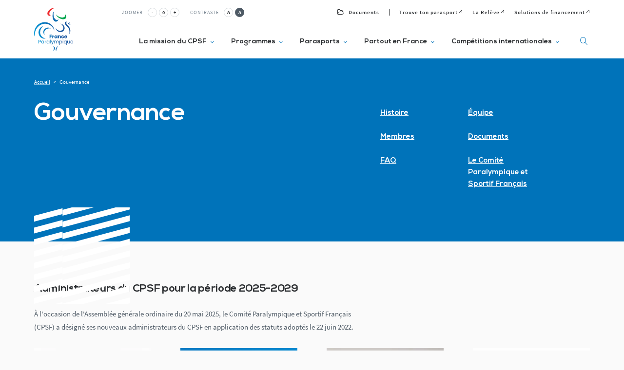

--- FILE ---
content_type: text/html; charset=UTF-8
request_url: https://france-paralympique.fr/gourvenance/
body_size: 10314
content:
<!DOCTYPE html>
<html lang="fr-FR">
    <head>
        <!--
        __/\\\______________/\\\____/\\\\\\\\\______/\\\\\\\\\\\\\___
        __\/\\\_____________\/\\\__/\\\///////\\\___\/\\\/////////\\\_
        ___\/\\\_____________\/\\\_\///______\//\\\__\/\\\_______\/\\\_
        ____\//\\\____/\\\____/\\\____________/\\\/___\/\\\\\\\\\\\\\/__
        ______\//\\\__/\\\\\__/\\\__________/\\\//_____\/\\\/////////____
        ________\//\\\/\\\/\\\/\\\________/\\\//________\/\\\_____________
        __________\//\\\\\\//\\\\\_______/\\\/___________\/\\\_____________
        ____________\//\\\__\//\\\_______/\\\\\\\\\\\\\\\_\/\\\_____________
        ______________\///____\///_______\///////////////__\///______________
      -->
    	<meta charset="UTF-8">
        <meta http-equiv="X-UA-Compatible" content="IE=edge">
        <meta name="viewport" content="width=device-width, initial-scale=1, viewport-fit=cover">
        <meta name="mobile-web-app-capable" content="yes">
        <meta name="apple-mobile-web-app-capable" content="yes">
        <meta name="apple-mobile-web-app-title" content="Comité Paralympique et Sportif Français - Le site officiel du Comité Paralympique et Sportif Français">
        <link rel="apple-touch-icon" sizes="180x180" href="https://france-paralympique.fr/wp-content/themes/cpsf/favicons/apple-touch-icon.png">
<link rel="icon" type="image/png" sizes="32x32" href="https://france-paralympique.fr/wp-content/themes/cpsf/favicons/favicon-32x32.png">
<link rel="icon" type="image/png" sizes="16x16" href="https://france-paralympique.fr/wp-content/themes/cpsf/favicons/favicon-16x16.png">
<link rel="manifest" href="https://france-paralympique.fr/wp-content/themes/cpsf/favicons/site.webmanifest">
<link rel="mask-icon" href="https://france-paralympique.fr/wp-content/themes/cpsf/favicons/safari-pinned-tab.svg" color="#00549f">
<meta name="msapplication-TileColor" content="#00549f">
<meta name="theme-color" content="#00549f">
<meta name='robots' content='index, follow, max-image-preview:large, max-snippet:-1, max-video-preview:-1' />
	<style>img:is([sizes="auto" i], [sizes^="auto," i]) { contain-intrinsic-size: 3000px 1500px }</style>
	
	<!-- This site is optimized with the Yoast SEO Premium plugin v18.7 (Yoast SEO v23.5) - https://yoast.com/wordpress/plugins/seo/ -->
	<meta name="description" content="La gouvernance du CPSF est composée de 16 membres élus au Conseil d&#039;Administration 2021-2025. Marie-Amélie LE FUR est présidente depuis 2018." />
	<link rel="canonical" href="https://france-paralympique.fr/gourvenance/" />
	<meta property="og:locale" content="fr_FR" />
	<meta property="og:type" content="article" />
	<meta property="og:title" content="Gouvernance - Comité Paralympique et Sportif Français" />
	<meta property="og:description" content="La gouvernance du CPSF est composée de 16 membres élus au Conseil d&#039;Administration 2021-2025. Marie-Amélie LE FUR est présidente depuis 2018." />
	<meta property="og:url" content="https://france-paralympique.fr/gourvenance/" />
	<meta property="og:site_name" content="Comité Paralympique et Sportif Français" />
	<meta property="article:publisher" content="https://www.facebook.com/FranceParalympique/" />
	<meta property="article:modified_time" content="2025-12-09T11:09:49+00:00" />
	<meta property="og:image" content="https://france-paralympique.fr/wp-content/uploads/2022/06/logo_cpsf.png" />
	<meta property="og:image:width" content="651" />
	<meta property="og:image:height" content="735" />
	<meta property="og:image:type" content="image/png" />
	<meta name="twitter:card" content="summary_large_image" />
	<meta name="twitter:site" content="@FRAparalympique" />
	<meta name="twitter:label1" content="Durée de lecture estimée" />
	<meta name="twitter:data1" content="3 minutes" />
	<script type="application/ld+json" class="yoast-schema-graph">{"@context":"https://schema.org","@graph":[{"@type":"WebPage","@id":"https://france-paralympique.fr/gourvenance/","url":"https://france-paralympique.fr/gourvenance/","name":"Gouvernance - Comité Paralympique et Sportif Français","isPartOf":{"@id":"https://france-paralympique.fr/#website"},"datePublished":"2019-10-29T18:00:41+00:00","dateModified":"2025-12-09T11:09:49+00:00","description":"La gouvernance du CPSF est composée de 16 membres élus au Conseil d'Administration 2021-2025. Marie-Amélie LE FUR est présidente depuis 2018.","inLanguage":"fr-FR","potentialAction":[{"@type":"ReadAction","target":["https://france-paralympique.fr/gourvenance/"]}]},{"@type":"WebSite","@id":"https://france-paralympique.fr/#website","url":"https://france-paralympique.fr/","name":"Comité Paralympique et Sportif Français","description":"Le site officiel du Comité Paralympique et Sportif Français","potentialAction":[{"@type":"SearchAction","target":{"@type":"EntryPoint","urlTemplate":"https://france-paralympique.fr/?s={search_term_string}"},"query-input":{"@type":"PropertyValueSpecification","valueRequired":true,"valueName":"search_term_string"}}],"inLanguage":"fr-FR"}]}</script>
	<!-- / Yoast SEO Premium plugin. -->


<link rel='stylesheet' id='sbi_styles-css' href='https://france-paralympique.fr/wp-content/plugins/instagram-feed/css/sbi-styles.min.css?ver=1.8.5' type='text/css' media='all' />
<style id='classic-theme-styles-inline-css' type='text/css'>
/*! This file is auto-generated */
.wp-block-button__link{color:#fff;background-color:#32373c;border-radius:9999px;box-shadow:none;text-decoration:none;padding:calc(.667em + 2px) calc(1.333em + 2px);font-size:1.125em}.wp-block-file__button{background:#32373c;color:#fff;text-decoration:none}
</style>
<style id='global-styles-inline-css' type='text/css'>
:root{--wp--preset--aspect-ratio--square: 1;--wp--preset--aspect-ratio--4-3: 4/3;--wp--preset--aspect-ratio--3-4: 3/4;--wp--preset--aspect-ratio--3-2: 3/2;--wp--preset--aspect-ratio--2-3: 2/3;--wp--preset--aspect-ratio--16-9: 16/9;--wp--preset--aspect-ratio--9-16: 9/16;--wp--preset--color--black: #000000;--wp--preset--color--cyan-bluish-gray: #abb8c3;--wp--preset--color--white: #ffffff;--wp--preset--color--pale-pink: #f78da7;--wp--preset--color--vivid-red: #cf2e2e;--wp--preset--color--luminous-vivid-orange: #ff6900;--wp--preset--color--luminous-vivid-amber: #fcb900;--wp--preset--color--light-green-cyan: #7bdcb5;--wp--preset--color--vivid-green-cyan: #00d084;--wp--preset--color--pale-cyan-blue: #8ed1fc;--wp--preset--color--vivid-cyan-blue: #0693e3;--wp--preset--color--vivid-purple: #9b51e0;--wp--preset--gradient--vivid-cyan-blue-to-vivid-purple: linear-gradient(135deg,rgba(6,147,227,1) 0%,rgb(155,81,224) 100%);--wp--preset--gradient--light-green-cyan-to-vivid-green-cyan: linear-gradient(135deg,rgb(122,220,180) 0%,rgb(0,208,130) 100%);--wp--preset--gradient--luminous-vivid-amber-to-luminous-vivid-orange: linear-gradient(135deg,rgba(252,185,0,1) 0%,rgba(255,105,0,1) 100%);--wp--preset--gradient--luminous-vivid-orange-to-vivid-red: linear-gradient(135deg,rgba(255,105,0,1) 0%,rgb(207,46,46) 100%);--wp--preset--gradient--very-light-gray-to-cyan-bluish-gray: linear-gradient(135deg,rgb(238,238,238) 0%,rgb(169,184,195) 100%);--wp--preset--gradient--cool-to-warm-spectrum: linear-gradient(135deg,rgb(74,234,220) 0%,rgb(151,120,209) 20%,rgb(207,42,186) 40%,rgb(238,44,130) 60%,rgb(251,105,98) 80%,rgb(254,248,76) 100%);--wp--preset--gradient--blush-light-purple: linear-gradient(135deg,rgb(255,206,236) 0%,rgb(152,150,240) 100%);--wp--preset--gradient--blush-bordeaux: linear-gradient(135deg,rgb(254,205,165) 0%,rgb(254,45,45) 50%,rgb(107,0,62) 100%);--wp--preset--gradient--luminous-dusk: linear-gradient(135deg,rgb(255,203,112) 0%,rgb(199,81,192) 50%,rgb(65,88,208) 100%);--wp--preset--gradient--pale-ocean: linear-gradient(135deg,rgb(255,245,203) 0%,rgb(182,227,212) 50%,rgb(51,167,181) 100%);--wp--preset--gradient--electric-grass: linear-gradient(135deg,rgb(202,248,128) 0%,rgb(113,206,126) 100%);--wp--preset--gradient--midnight: linear-gradient(135deg,rgb(2,3,129) 0%,rgb(40,116,252) 100%);--wp--preset--font-size--small: 13px;--wp--preset--font-size--medium: 20px;--wp--preset--font-size--large: 36px;--wp--preset--font-size--x-large: 42px;--wp--preset--spacing--20: 0.44rem;--wp--preset--spacing--30: 0.67rem;--wp--preset--spacing--40: 1rem;--wp--preset--spacing--50: 1.5rem;--wp--preset--spacing--60: 2.25rem;--wp--preset--spacing--70: 3.38rem;--wp--preset--spacing--80: 5.06rem;--wp--preset--shadow--natural: 6px 6px 9px rgba(0, 0, 0, 0.2);--wp--preset--shadow--deep: 12px 12px 50px rgba(0, 0, 0, 0.4);--wp--preset--shadow--sharp: 6px 6px 0px rgba(0, 0, 0, 0.2);--wp--preset--shadow--outlined: 6px 6px 0px -3px rgba(255, 255, 255, 1), 6px 6px rgba(0, 0, 0, 1);--wp--preset--shadow--crisp: 6px 6px 0px rgba(0, 0, 0, 1);}:where(.is-layout-flex){gap: 0.5em;}:where(.is-layout-grid){gap: 0.5em;}body .is-layout-flex{display: flex;}.is-layout-flex{flex-wrap: wrap;align-items: center;}.is-layout-flex > :is(*, div){margin: 0;}body .is-layout-grid{display: grid;}.is-layout-grid > :is(*, div){margin: 0;}:where(.wp-block-columns.is-layout-flex){gap: 2em;}:where(.wp-block-columns.is-layout-grid){gap: 2em;}:where(.wp-block-post-template.is-layout-flex){gap: 1.25em;}:where(.wp-block-post-template.is-layout-grid){gap: 1.25em;}.has-black-color{color: var(--wp--preset--color--black) !important;}.has-cyan-bluish-gray-color{color: var(--wp--preset--color--cyan-bluish-gray) !important;}.has-white-color{color: var(--wp--preset--color--white) !important;}.has-pale-pink-color{color: var(--wp--preset--color--pale-pink) !important;}.has-vivid-red-color{color: var(--wp--preset--color--vivid-red) !important;}.has-luminous-vivid-orange-color{color: var(--wp--preset--color--luminous-vivid-orange) !important;}.has-luminous-vivid-amber-color{color: var(--wp--preset--color--luminous-vivid-amber) !important;}.has-light-green-cyan-color{color: var(--wp--preset--color--light-green-cyan) !important;}.has-vivid-green-cyan-color{color: var(--wp--preset--color--vivid-green-cyan) !important;}.has-pale-cyan-blue-color{color: var(--wp--preset--color--pale-cyan-blue) !important;}.has-vivid-cyan-blue-color{color: var(--wp--preset--color--vivid-cyan-blue) !important;}.has-vivid-purple-color{color: var(--wp--preset--color--vivid-purple) !important;}.has-black-background-color{background-color: var(--wp--preset--color--black) !important;}.has-cyan-bluish-gray-background-color{background-color: var(--wp--preset--color--cyan-bluish-gray) !important;}.has-white-background-color{background-color: var(--wp--preset--color--white) !important;}.has-pale-pink-background-color{background-color: var(--wp--preset--color--pale-pink) !important;}.has-vivid-red-background-color{background-color: var(--wp--preset--color--vivid-red) !important;}.has-luminous-vivid-orange-background-color{background-color: var(--wp--preset--color--luminous-vivid-orange) !important;}.has-luminous-vivid-amber-background-color{background-color: var(--wp--preset--color--luminous-vivid-amber) !important;}.has-light-green-cyan-background-color{background-color: var(--wp--preset--color--light-green-cyan) !important;}.has-vivid-green-cyan-background-color{background-color: var(--wp--preset--color--vivid-green-cyan) !important;}.has-pale-cyan-blue-background-color{background-color: var(--wp--preset--color--pale-cyan-blue) !important;}.has-vivid-cyan-blue-background-color{background-color: var(--wp--preset--color--vivid-cyan-blue) !important;}.has-vivid-purple-background-color{background-color: var(--wp--preset--color--vivid-purple) !important;}.has-black-border-color{border-color: var(--wp--preset--color--black) !important;}.has-cyan-bluish-gray-border-color{border-color: var(--wp--preset--color--cyan-bluish-gray) !important;}.has-white-border-color{border-color: var(--wp--preset--color--white) !important;}.has-pale-pink-border-color{border-color: var(--wp--preset--color--pale-pink) !important;}.has-vivid-red-border-color{border-color: var(--wp--preset--color--vivid-red) !important;}.has-luminous-vivid-orange-border-color{border-color: var(--wp--preset--color--luminous-vivid-orange) !important;}.has-luminous-vivid-amber-border-color{border-color: var(--wp--preset--color--luminous-vivid-amber) !important;}.has-light-green-cyan-border-color{border-color: var(--wp--preset--color--light-green-cyan) !important;}.has-vivid-green-cyan-border-color{border-color: var(--wp--preset--color--vivid-green-cyan) !important;}.has-pale-cyan-blue-border-color{border-color: var(--wp--preset--color--pale-cyan-blue) !important;}.has-vivid-cyan-blue-border-color{border-color: var(--wp--preset--color--vivid-cyan-blue) !important;}.has-vivid-purple-border-color{border-color: var(--wp--preset--color--vivid-purple) !important;}.has-vivid-cyan-blue-to-vivid-purple-gradient-background{background: var(--wp--preset--gradient--vivid-cyan-blue-to-vivid-purple) !important;}.has-light-green-cyan-to-vivid-green-cyan-gradient-background{background: var(--wp--preset--gradient--light-green-cyan-to-vivid-green-cyan) !important;}.has-luminous-vivid-amber-to-luminous-vivid-orange-gradient-background{background: var(--wp--preset--gradient--luminous-vivid-amber-to-luminous-vivid-orange) !important;}.has-luminous-vivid-orange-to-vivid-red-gradient-background{background: var(--wp--preset--gradient--luminous-vivid-orange-to-vivid-red) !important;}.has-very-light-gray-to-cyan-bluish-gray-gradient-background{background: var(--wp--preset--gradient--very-light-gray-to-cyan-bluish-gray) !important;}.has-cool-to-warm-spectrum-gradient-background{background: var(--wp--preset--gradient--cool-to-warm-spectrum) !important;}.has-blush-light-purple-gradient-background{background: var(--wp--preset--gradient--blush-light-purple) !important;}.has-blush-bordeaux-gradient-background{background: var(--wp--preset--gradient--blush-bordeaux) !important;}.has-luminous-dusk-gradient-background{background: var(--wp--preset--gradient--luminous-dusk) !important;}.has-pale-ocean-gradient-background{background: var(--wp--preset--gradient--pale-ocean) !important;}.has-electric-grass-gradient-background{background: var(--wp--preset--gradient--electric-grass) !important;}.has-midnight-gradient-background{background: var(--wp--preset--gradient--midnight) !important;}.has-small-font-size{font-size: var(--wp--preset--font-size--small) !important;}.has-medium-font-size{font-size: var(--wp--preset--font-size--medium) !important;}.has-large-font-size{font-size: var(--wp--preset--font-size--large) !important;}.has-x-large-font-size{font-size: var(--wp--preset--font-size--x-large) !important;}
:where(.wp-block-post-template.is-layout-flex){gap: 1.25em;}:where(.wp-block-post-template.is-layout-grid){gap: 1.25em;}
:where(.wp-block-columns.is-layout-flex){gap: 2em;}:where(.wp-block-columns.is-layout-grid){gap: 2em;}
:root :where(.wp-block-pullquote){font-size: 1.5em;line-height: 1.6;}
</style>
<link rel='stylesheet' id='theme-style-css' href='https://france-paralympique.fr/wp-content/themes/cpsf/dist/app.style.css?ver=1.8.5' type='text/css' media='all' />
<link rel='stylesheet' id='font-icons-css' href='https://france-paralympique.fr/wp-content/themes/cpsf/dist/fontIcons.style.css?ver=1.8.5' type='text/css' media='all' />
<link rel="https://api.w.org/" href="https://france-paralympique.fr/wp-json/" /><link rel="alternate" title="JSON" type="application/json" href="https://france-paralympique.fr/wp-json/wp/v2/pages/15805" /><link rel='shortlink' href='https://france-paralympique.fr/?p=15805' />
<link rel="alternate" title="oEmbed (JSON)" type="application/json+oembed" href="https://france-paralympique.fr/wp-json/oembed/1.0/embed?url=https%3A%2F%2Ffrance-paralympique.fr%2Fgourvenance%2F" />
<link rel="alternate" title="oEmbed (XML)" type="text/xml+oembed" href="https://france-paralympique.fr/wp-json/oembed/1.0/embed?url=https%3A%2F%2Ffrance-paralympique.fr%2Fgourvenance%2F&#038;format=xml" />
<!-- Analytics by WP Statistics v14.10.1 - https://wp-statistics.com/ -->

        
        <title>Gouvernance - Comité Paralympique et Sportif Français Comité Paralympique et Sportif Français</title>
            </head>
    <body class="page-template page-template-page-gouvernance page-template-page-gouvernance-php page page-id-15805 chrome osx">
        <div class="grid-layer">
    <div class="container">
        <div class="row">
            <div class="col-1 grid-layer__col"></div>
            <div class="col-1 grid-layer__col"></div>
            <div class="col-1 grid-layer__col"></div>
            <div class="col-1 grid-layer__col"></div>
            <div class="col-1 grid-layer__col"></div>
            <div class="col-1 grid-layer__col"></div>
            <div class="col-1 grid-layer__col"></div>
            <div class="col-1 grid-layer__col"></div>
            <div class="col-1 grid-layer__col"></div>
            <div class="col-1 grid-layer__col"></div>
            <div class="col-1 grid-layer__col"></div>
            <div class="col-1 grid-layer__col"></div>
        </div>
    </div>
</div>

        <header class="main-header">
    <div class="surheader-container container">
        <div class="a11y">
            <div class="a11y-control zoom">
                <span class="a11y-label">Zoomer</span>
                <button class="a11y-btn zoom-out">-</button>
                <button class="a11y-btn zoom-number">0</button>
                <button class="a11y-btn zoom-in">+</button>
            </div>

            <div class="a11y-control contrast">
                <span class="a11y-label">Contraste</span>
                <button class="a11y-btn contrast-off">A</button>
                <button class="a11y-btn contrast-on">A</button>
            </div>
        </div>

        <nav class="menu-container surheader-menu">
                              
    <div class="menu-item firstItem  ">

                    <a class="menu-link" href="https://france-paralympique.fr/documents/" target="">
        
                  <i class="icon icon-ressources"></i>
          <span class="">Documents</span>
        
                    </a>
        
            </div>
                
    <div class="menu-item  ">

                    <a class="menu-link" href="https://trouvetonparasport.france-paralympique.fr/#/" target="_blank">
        
                  <span>Trouve ton parasport</span>
          <i class="icon icon-arrow-top-right"></i>
        
                    </a>
        
            </div>
                
    <div class="menu-item  ">

                    <a class="menu-link" href="https://lareleve.france-paralympique.fr/" target="_blank">
        
                  <span>La Relève</span>
          <i class="icon icon-arrow-top-right"></i>
        
                    </a>
        
            </div>
                
    <div class="menu-item  ">

                    <a class="menu-link" href="https://financements.france-paralympique.fr/" target="_blank">
        
                  <span>Solutions de financement</span>
          <i class="icon icon-arrow-top-right"></i>
        
                    </a>
        
            </div>
    </nav>
            </div>
    <div class="main-header-container container">
        <a href="https://france-paralympique.fr" class="logo-container">
                        <img src="https://france-paralympique.fr/wp-content/themes/cpsf/images/newlogo.svg" alt="Comité Paralympique et Sportif Français">
            <img src="https://france-paralympique.fr/wp-content/themes/cpsf/images/newlogowhite.svg" alt="" class="logo-white">
        </a>

        <nav class="menu-container main-menu">
        <div class="menu-item  ">
                    <a class="menu-link" href="https://france-paralympique.fr/actualites/" target=">"
                        Actualités                     </a>
        
            </div>
        <div class="menu-item has-submenu ">
                    <span class="menu-link">
                        La mission du CPSF  <i class="icon icon-chevron-menu"></i>                    </span>
        
                <div class="submenu ">
                            
                    <a href="https://france-paralympique.fr/le-comite-paralympique-et-sportif-francais/" target="" class="submenu-link">Présentation</a>
                                            
                    <a href="https://france-paralympique.fr/histoire/" target="" class="submenu-link">Histoire</a>
                                            
                    <a href="https://france-paralympique.fr/equipe/" target="" class="submenu-link">Équipe</a>
                                            
                    <a href="https://france-paralympique.fr/gourvenance/" target="" class="submenu-link">Gouvernance</a>
                                            
                    <a href="https://france-paralympique.fr/les-membres/" target="" class="submenu-link">Membres</a>
                                            
                    <a href="https://france-paralympique.fr/commission-des-athletes/" target="" class="submenu-link">Commission des athlètes</a>
                                            
                    <a href="https://france-paralympique.fr/commission-medicale/" target="" class="submenu-link">Commission médicale</a>
                                            
                    <a href="https://france-paralympique.fr/commission-deaflympics/" target="" class="submenu-link">Commission Deaflympics</a>
                                            
                    <a href="https://france-paralympique.fr/documents/" target="" class="submenu-link">Documents officiels</a>
                                            
                    <a href="https://france-paralympique.fr/faq/" target="" class="submenu-link">FAQ</a>
                                    </div>
            </div>
        <div class="menu-item has-submenu ">
                    <span class="menu-link">
                        Programmes  <i class="icon icon-chevron-menu"></i>                    </span>
        
                <div class="submenu multi-column">
                                                <div class="sub-submenu-container ">
                        <span class="submenu-title">Nos programmes</span>

                        <div class="sub-submenu">
                                                    <a href="https://club-inclusif.fr/" target="" class="submenu-link">Club inclusif</a>
                                                    <a href="https://france-paralympique.fr/la-releve/" target="" class="submenu-link">La Relève</a>
                                                    <a href="https://france-paralympique.fr/esmsclubs/" target="" class="submenu-link">ESMS&#038;CLUBS</a>
                                                </div>
                    </div>
                                                                <div class="sub-submenu-container two-columns">
                        <span class="submenu-title">Nos outils</span>

                        <div class="sub-submenu">
                                                    <a href="https://autodiagnostic-esms.france-paralympique.fr" target="" class="submenu-link">Autodiagnostic en ESMS</a>
                                                    <a href="https://trouvetonparasport.france-paralympique.fr/#/" target="" class="submenu-link">Trouve Ton Parasport</a>
                                                    <a href="https://financements.france-paralympique.fr/" target="" class="submenu-link">Solutions de financement</a>
                                                    <a href="https://france-paralympique.fr/le-guide-des-parasports/" target="" class="submenu-link">Le guide des parasports</a>
                                                    <a href="https://france-paralympique.fr/guide-pratique-a-destination-des-departements/" target="" class="submenu-link">Le guide à destination des Départements</a>
                                                    <a href="https://france-paralympique.fr/wp-content/uploads/2024/06/cnil-fiche-pratique-cpsf.pdf" target="_blank" class="submenu-link">Recensement des licenciés</a>
                                                    <a href="https://france-paralympique.fr/reglosport/" target="" class="submenu-link">Règlo’Sport</a>
                                                </div>
                    </div>
                                                                <div class="sub-submenu-container ">
                        <span class="submenu-title">Nos événements</span>

                        <div class="sub-submenu">
                                                    <a href="https://france-paralympique.fr/la-semaine-olympique-et-paralympique/" target="" class="submenu-link">Semaine Olympique et Paralympique</a>
                                                    <a href="https://france-paralympique.fr/impact-2024/" target="" class="submenu-link">Impact 2024</a>
                                                    <a href="https://france-paralympique.fr/la-journee-paralympique/" target="" class="submenu-link">La Journée Paralympique</a>
                                                </div>
                    </div>
                                    </div>
            </div>
        <div class="menu-item has-submenu ">
                    <span class="menu-link">
                        Parasports  <i class="icon icon-chevron-menu"></i>                    </span>
        
                <div class="submenu ">
                            
                    <a href="https://france-paralympique.fr/parasports/" target="" class="submenu-link">Les parasports</a>
                                            
                    <a href="https://france-paralympique.fr/classification/" target="" class="submenu-link">Classification</a>
                                            
                    <a href="https://france-paralympique.fr/delegation-des-parasports/" target="" class="submenu-link">Délégation des parasports</a>
                                            
                    <a href="https://france-paralympique.fr/para-sport-et-sante/" target="" class="submenu-link">Parasports et santé</a>
                                    </div>
            </div>
        <div class="menu-item has-submenu ">
                    <span class="menu-link">
                        Partout en France  <i class="icon icon-chevron-menu"></i>                    </span>
        
                <div class="submenu ">
                            
                    <a href="https://france-paralympique.fr/deploiement-territorial-3/" target="" class="submenu-link">Déploiement territorial</a>
                                            
                    <a href="https://france-paralympique.fr/actualites/region/auvergne-rhone-alpes/" target="" class="submenu-link">Auvergne-Rhône-Alpes</a>
                                            
                    <a href="https://france-paralympique.fr/actualites/region/bourgogne-franche-comte/" target="" class="submenu-link">Bourgogne-Franche-Comté</a>
                                            
                    <a href="https://france-paralympique.fr/actualites/region/bretagne/" target="" class="submenu-link">Bretagne</a>
                                            
                    <a href="https://france-paralympique.fr/actualites/region/centre-val-de-loire/" target="" class="submenu-link">Centre-Val de Loire</a>
                                            
                    <a href="https://france-paralympique.fr/actualites/region/grand-est/" target="" class="submenu-link">Grand Est</a>
                                            
                    <a href="https://france-paralympique.fr/actualites/region/hauts-de-france/" target="" class="submenu-link">Hauts-de-France</a>
                                            
                    <a href="https://france-paralympique.fr/actualites/region/ile-de-france/" target="" class="submenu-link">Île-de-France</a>
                                            
                    <a href="https://france-paralympique.fr/actualites/region/normandie/" target="" class="submenu-link">Normandie</a>
                                            
                    <a href="https://france-paralympique.fr/actualites/region/nouvelle-aquitaine/" target="" class="submenu-link">Nouvelle-Aquitaine</a>
                                            
                    <a href="https://france-paralympique.fr/actualites/region/occitanie/" target="" class="submenu-link">Occitanie</a>
                                            
                    <a href="https://france-paralympique.fr/actualites/region/pays-de-la-loire/" target="" class="submenu-link">Pays de la Loire</a>
                                            
                    <a href="https://france-paralympique.fr/actualites/region/provence-alpes-cote-dazur/" target="" class="submenu-link">Provence-Alpes-Côte d'Azur</a>
                                    </div>
            </div>
        <div class="menu-item has-submenu ">
                    <span class="menu-link">
                        Compétitions internationales  <i class="icon icon-chevron-menu"></i>                    </span>
        
                <div class="submenu multi-column">
                                                <div class="sub-submenu-container ">
                        <span class="submenu-title">Jeux Paralympiques</span>

                        <div class="sub-submenu">
                                                    <a href="https://france-paralympique.fr/milan-cortina-2026/" target="" class="submenu-link">Milan-Cortina 2026</a>
                                                    <a href="https://france-paralympique.fr/jeux-paralympiques/" target="" class="submenu-link">Editions passées et à venir</a>
                                                    <a href="https://france-paralympique.fr/paralympiens/" target="" class="submenu-link">Paralympiens</a>
                                                    <a href="https://www.paralympic.org/" target="" class="submenu-link">Comité Paralympique International</a>
                                                </div>
                    </div>
                                                                <div class="sub-submenu-container ">
                        <span class="submenu-title">Jeux Européens Paralympiques de la Jeunesse (EPYG)</span>

                        <div class="sub-submenu">
                                                    <a href="https://www.europaralympic.org/" target="" class="submenu-link">Comité Paralympique Européen</a>
                                                </div>
                    </div>
                                                                <div class="sub-submenu-container ">
                        <span class="submenu-title">Deaflympics</span>

                        <div class="sub-submenu">
                                                    <a href="https://france-paralympique.fr/deaflympics/" target="" class="submenu-link">Editions passées et à venir</a>
                                                    <a href="https://france-paralympique.fr/deaflympiens/" target="" class="submenu-link">Deaflympiens</a>
                                                    <a href="http://www.ciss.org/" target="" class="submenu-link">Comité International des Sports Sourds</a>
                                                </div>
                    </div>
                                    </div>
            </div>
    </nav>

        <div class="search-btn">
            <div class="burger-container"><i class="icon icon-search"></i></div>
            <span class="label">Recherche</span>
        </div>

        <div class="mobile-menu-button">
            <div class="burger-container"><span class="burger-icon"></span></div>
            <span class="label">Menu</span>
        </div>
    </div>
</header>

<div class="mobile-menu-container">
    <nav class="menu-container main-menu">
        <div class="menu-item  ">
                    <a class="menu-link" href="https://france-paralympique.fr/actualites/" target=">"
                        Actualités                     </a>
        
            </div>
        <div class="menu-item has-submenu ">
                    <span class="menu-link">
                        La mission du CPSF  <i class="icon icon-chevron-menu"></i>                    </span>
        
                <div class="submenu ">
                            
                    <a href="https://france-paralympique.fr/le-comite-paralympique-et-sportif-francais/" target="" class="submenu-link">Présentation</a>
                                            
                    <a href="https://france-paralympique.fr/histoire/" target="" class="submenu-link">Histoire</a>
                                            
                    <a href="https://france-paralympique.fr/equipe/" target="" class="submenu-link">Équipe</a>
                                            
                    <a href="https://france-paralympique.fr/gourvenance/" target="" class="submenu-link">Gouvernance</a>
                                            
                    <a href="https://france-paralympique.fr/les-membres/" target="" class="submenu-link">Membres</a>
                                            
                    <a href="https://france-paralympique.fr/commission-des-athletes/" target="" class="submenu-link">Commission des athlètes</a>
                                            
                    <a href="https://france-paralympique.fr/commission-medicale/" target="" class="submenu-link">Commission médicale</a>
                                            
                    <a href="https://france-paralympique.fr/commission-deaflympics/" target="" class="submenu-link">Commission Deaflympics</a>
                                            
                    <a href="https://france-paralympique.fr/documents/" target="" class="submenu-link">Documents officiels</a>
                                            
                    <a href="https://france-paralympique.fr/faq/" target="" class="submenu-link">FAQ</a>
                                    </div>
            </div>
        <div class="menu-item has-submenu ">
                    <span class="menu-link">
                        Programmes  <i class="icon icon-chevron-menu"></i>                    </span>
        
                <div class="submenu multi-column">
                                                <div class="sub-submenu-container ">
                        <span class="submenu-title">Nos programmes</span>

                        <div class="sub-submenu">
                                                    <a href="https://club-inclusif.fr/" target="" class="submenu-link">Club inclusif</a>
                                                    <a href="https://france-paralympique.fr/la-releve/" target="" class="submenu-link">La Relève</a>
                                                    <a href="https://france-paralympique.fr/esmsclubs/" target="" class="submenu-link">ESMS&#038;CLUBS</a>
                                                </div>
                    </div>
                                                                <div class="sub-submenu-container two-columns">
                        <span class="submenu-title">Nos outils</span>

                        <div class="sub-submenu">
                                                    <a href="https://autodiagnostic-esms.france-paralympique.fr" target="" class="submenu-link">Autodiagnostic en ESMS</a>
                                                    <a href="https://trouvetonparasport.france-paralympique.fr/#/" target="" class="submenu-link">Trouve Ton Parasport</a>
                                                    <a href="https://financements.france-paralympique.fr/" target="" class="submenu-link">Solutions de financement</a>
                                                    <a href="https://france-paralympique.fr/le-guide-des-parasports/" target="" class="submenu-link">Le guide des parasports</a>
                                                    <a href="https://france-paralympique.fr/guide-pratique-a-destination-des-departements/" target="" class="submenu-link">Le guide à destination des Départements</a>
                                                    <a href="https://france-paralympique.fr/wp-content/uploads/2024/06/cnil-fiche-pratique-cpsf.pdf" target="_blank" class="submenu-link">Recensement des licenciés</a>
                                                    <a href="https://france-paralympique.fr/reglosport/" target="" class="submenu-link">Règlo’Sport</a>
                                                </div>
                    </div>
                                                                <div class="sub-submenu-container ">
                        <span class="submenu-title">Nos événements</span>

                        <div class="sub-submenu">
                                                    <a href="https://france-paralympique.fr/la-semaine-olympique-et-paralympique/" target="" class="submenu-link">Semaine Olympique et Paralympique</a>
                                                    <a href="https://france-paralympique.fr/impact-2024/" target="" class="submenu-link">Impact 2024</a>
                                                    <a href="https://france-paralympique.fr/la-journee-paralympique/" target="" class="submenu-link">La Journée Paralympique</a>
                                                </div>
                    </div>
                                    </div>
            </div>
        <div class="menu-item has-submenu ">
                    <span class="menu-link">
                        Parasports  <i class="icon icon-chevron-menu"></i>                    </span>
        
                <div class="submenu ">
                            
                    <a href="https://france-paralympique.fr/parasports/" target="" class="submenu-link">Les parasports</a>
                                            
                    <a href="https://france-paralympique.fr/classification/" target="" class="submenu-link">Classification</a>
                                            
                    <a href="https://france-paralympique.fr/delegation-des-parasports/" target="" class="submenu-link">Délégation des parasports</a>
                                            
                    <a href="https://france-paralympique.fr/para-sport-et-sante/" target="" class="submenu-link">Parasports et santé</a>
                                    </div>
            </div>
        <div class="menu-item has-submenu ">
                    <span class="menu-link">
                        Partout en France  <i class="icon icon-chevron-menu"></i>                    </span>
        
                <div class="submenu ">
                            
                    <a href="https://france-paralympique.fr/deploiement-territorial-3/" target="" class="submenu-link">Déploiement territorial</a>
                                            
                    <a href="https://france-paralympique.fr/actualites/region/auvergne-rhone-alpes/" target="" class="submenu-link">Auvergne-Rhône-Alpes</a>
                                            
                    <a href="https://france-paralympique.fr/actualites/region/bourgogne-franche-comte/" target="" class="submenu-link">Bourgogne-Franche-Comté</a>
                                            
                    <a href="https://france-paralympique.fr/actualites/region/bretagne/" target="" class="submenu-link">Bretagne</a>
                                            
                    <a href="https://france-paralympique.fr/actualites/region/centre-val-de-loire/" target="" class="submenu-link">Centre-Val de Loire</a>
                                            
                    <a href="https://france-paralympique.fr/actualites/region/grand-est/" target="" class="submenu-link">Grand Est</a>
                                            
                    <a href="https://france-paralympique.fr/actualites/region/hauts-de-france/" target="" class="submenu-link">Hauts-de-France</a>
                                            
                    <a href="https://france-paralympique.fr/actualites/region/ile-de-france/" target="" class="submenu-link">Île-de-France</a>
                                            
                    <a href="https://france-paralympique.fr/actualites/region/normandie/" target="" class="submenu-link">Normandie</a>
                                            
                    <a href="https://france-paralympique.fr/actualites/region/nouvelle-aquitaine/" target="" class="submenu-link">Nouvelle-Aquitaine</a>
                                            
                    <a href="https://france-paralympique.fr/actualites/region/occitanie/" target="" class="submenu-link">Occitanie</a>
                                            
                    <a href="https://france-paralympique.fr/actualites/region/pays-de-la-loire/" target="" class="submenu-link">Pays de la Loire</a>
                                            
                    <a href="https://france-paralympique.fr/actualites/region/provence-alpes-cote-dazur/" target="" class="submenu-link">Provence-Alpes-Côte d'Azur</a>
                                    </div>
            </div>
        <div class="menu-item has-submenu ">
                    <span class="menu-link">
                        Compétitions internationales  <i class="icon icon-chevron-menu"></i>                    </span>
        
                <div class="submenu multi-column">
                                                <div class="sub-submenu-container ">
                        <span class="submenu-title">Jeux Paralympiques</span>

                        <div class="sub-submenu">
                                                    <a href="https://france-paralympique.fr/milan-cortina-2026/" target="" class="submenu-link">Milan-Cortina 2026</a>
                                                    <a href="https://france-paralympique.fr/jeux-paralympiques/" target="" class="submenu-link">Editions passées et à venir</a>
                                                    <a href="https://france-paralympique.fr/paralympiens/" target="" class="submenu-link">Paralympiens</a>
                                                    <a href="https://www.paralympic.org/" target="" class="submenu-link">Comité Paralympique International</a>
                                                </div>
                    </div>
                                                                <div class="sub-submenu-container ">
                        <span class="submenu-title">Jeux Européens Paralympiques de la Jeunesse (EPYG)</span>

                        <div class="sub-submenu">
                                                    <a href="https://www.europaralympic.org/" target="" class="submenu-link">Comité Paralympique Européen</a>
                                                </div>
                    </div>
                                                                <div class="sub-submenu-container ">
                        <span class="submenu-title">Deaflympics</span>

                        <div class="sub-submenu">
                                                    <a href="https://france-paralympique.fr/deaflympics/" target="" class="submenu-link">Editions passées et à venir</a>
                                                    <a href="https://france-paralympique.fr/deaflympiens/" target="" class="submenu-link">Deaflympiens</a>
                                                    <a href="http://www.ciss.org/" target="" class="submenu-link">Comité International des Sports Sourds</a>
                                                </div>
                    </div>
                                    </div>
            </div>
    </nav>

    <nav class="menu-container secondary-menu">
        <div class="menu-item  ">
                    <a class="menu-link" href="https://france-paralympique.fr/medias/" target=">"
                        Médias                     </a>
        
            </div>
        <div class="menu-item  ">
                    <a class="menu-link" href="https://france-paralympique.fr/partenaires/" target=">"
                        Partenaires                     </a>
        
            </div>
        <div class="menu-item  ">
                    <a class="menu-link" href="https://france-paralympique.fr/faq/" target=">"
                        FAQ                     </a>
        
            </div>
        <div class="menu-item  ">
                    <a class="menu-link" href="https://france-paralympique.fr/emplois/" target=">"
                        Emplois                     </a>
        
            </div>
        <div class="menu-item  ">
                    <a class="menu-link" href="https://france-paralympique.fr/appel-doffres/" target=">"
                        Appel d&#8217;offres                     </a>
        
            </div>
        <div class="menu-item  ">
                    <a class="menu-link" href="https://france-paralympique.fr/contacts/" target=">"
                        Contact                     </a>
        
            </div>
    </nav>

    <div class="socials">
  <a href="https://www.facebook.com/FranceParalympique/" target="_blank" class="social-link" title="Facebook">
    <i class="icon icon-facebook"></i>
  </a>
  <a href="https://www.instagram.com/franceparalympique/" target="_blank" class="social-link" title="Instagram">
    <i class="icon icon-instagram"></i>
  </a>
  <a href="https://twitter.com/FRAparalympique" target="_blank" class="social-link" title="Twitter">
    <i class="icon icon-twitter"></i>
  </a>
  <a href="https://www.youtube.com/channel/UCXbBnZ4_EnwkvTz9w6JVE8A" target="_blank" class="social-link" title="YouTube">
    <i class="icon icon-youtube"></i>
  </a>
  <a href="https://www.linkedin.com/company/cpsf/" target="_blank" class="social-link" title="Linkedin">
    <i class="icon icon-linkedin"></i>
  </a>
</div>
</div>

<div class="modal-container hidden search-modal-container">
    <div class="overlay"></div>
    <div class="close-btn">
        <span class="label">fermer</span>
        <span class="cross"></span>
    </div>
    <div class="modal-content">
        <form role="search" method="get" class="search-form" action="https://france-paralympique.fr/">
    <label for="searchInput">Recherche</label>
    <input type="search" id="searchInput" value="" name="s" placeholder="Que recherchez-vous ?"/>
    <input type="hidden" name="showall" value="1"/>

    <div class="actions">
        <button type="button" class="voice-btn">
            <svg x="0px" y="0px" viewBox="0 0 52 52" class="btn-circle-svg">
<circle style="stroke-width:1.2;fill:transparent;stroke:currentColor;stroke-miterlimit:10;opacity: 0.3" cx="26" cy="26" r="24" class="light-circle"/>
<circle style="stroke-width:1.2;fill:transparent;stroke:currentColor;stroke-miterlimit:10;stroke-dashoffset: -150;stroke-dasharray:0, 160;" cx="26" cy="26" r="24" class="animate-circle"/>
</svg>

            <svg x="0px" y="0px" viewBox="0 0 52 52" class="voice-circle-svg">
                <circle style="stroke-width:1.2;fill:transparent;stroke:currentColor;stroke-miterlimit:10;stroke-dashoffset: -150;stroke-dasharray:0, 160;" cx="26" cy="26" r="24" class="animate-circle"/>
            </svg>
            <i class="icon icon-micro"></i>
            <i class="icon icon-micro-full"></i>
            <span class="sr-only">Recherche vocale</span>
        </button>

        <button type="submit" class="circle-btn submit-btn">
            <svg x="0px" y="0px" viewBox="0 0 52 52" class="btn-circle-svg">
<circle style="stroke-width:1.2;fill:transparent;stroke:currentColor;stroke-miterlimit:10;opacity: 0.3" cx="26" cy="26" r="24" class="light-circle"/>
<circle style="stroke-width:1.2;fill:transparent;stroke:currentColor;stroke-miterlimit:10;stroke-dashoffset: -150;stroke-dasharray:0, 160;" cx="26" cy="26" r="24" class="animate-circle"/>
</svg>

            <i class="icon icon-search"></i>
            <span class="sr-only">Chercher</span>
        </button>
    </div>
</form>
    </div>
</div>




        <main class="main-content page-template page-template-page-gouvernance page-template-page-gouvernance-php page page-id-15805 chrome osx ">
                        <section class="bandeau-intro ">
              <div class="bandeau-intro__visuals">
                <div class="bandeau-background" style=""></div>

                <img src="https://france-paralympique.fr/wp-content/themes/cpsf/images/bandeau-shape-1.svg" alt="" class="bandeau-shape shape-1">
                <img src="https://france-paralympique.fr/wp-content/themes/cpsf/images/bandeau-shape-2.svg" alt="" class="bandeau-shape shape-2">
              </div>
                <div class="container">
                    <div class="breadcrumb">
  <a href="https://france-paralympique.fr">Accueil</a>
  <span class="separator">></span>
    <span class="current-page">Gouvernance</span>
</div>

                                            <h1 class="main-title readable">Gouvernance</h1>
                                    </div>
                                                  <div class="container container-sub-menu-page">
    <div class="container-sub-menu-page-grid" id="subPagesFakeMenu">
      <div class="placeholder">
        <span class="current label">Accéder au contenu</span>
        <i class="icon icon-double-select"></i>
      </div>
      <ul class="select">
                <li><h4><a href="https://france-paralympique.fr/histoire/" class="region__item">Histoire</a></h4></li>
                <li><h4><a href="https://france-paralympique.fr/equipe/" class="region__item">Équipe</a></h4></li>
                <li><h4><a href="https://france-paralympique.fr/les-membres/" class="region__item">Membres</a></h4></li>
                <li><h4><a href="https://france-paralympique.fr/documents/" class="region__item">Documents</a></h4></li>
                <li><h4><a href="https://france-paralympique.fr/faq/" class="region__item">FAQ</a></h4></li>
                <li><h4><a href="https://france-paralympique.fr/le-comite-paralympique-et-sportif-francais/" class="region__item">Le Comité Paralympique et Sportif Français</a></h4></li>
              </ul>
    </div>
    <div class="pattern__left" aria-hidden>
      <svg width="196" height="198" viewBox="0 0 196 198" fill="none" xmlns="http://www.w3.org/2000/svg">
<g clip-path="url(#clip0_434_7321)">
<path d="M58.3364 125.512V137.553L196 100.653V88.613L58.3364 125.512Z" fill="white"/>
<path d="M58.3364 101.432V113.472L196 76.5726V64.5217L58.3364 101.432Z" fill="white"/>
<path d="M58.3364 77.3193V89.3597L196 52.4498V40.4094L58.3364 77.3193Z" fill="white"/>
<path d="M58.3364 53.2385V65.2789L196 28.369V16.3286L58.3364 53.2385Z" fill="white"/>
<path d="M168.503 -0.401855L58.3364 29.126V41.1664L196 4.26708V-0.401855H168.503Z" fill="white"/>
<path d="M78.6754 -0.401855L58.3364 5.04524V17.0856L123.589 -0.401855H78.6754Z" fill="white"/>
<path d="M58.3364 221.867V233.908L196 197.008V184.968L58.3364 221.867Z" fill="white"/>
<path d="M58.3364 197.755V209.795L196 172.896V160.855L58.3364 197.755Z" fill="white"/>
<path d="M58.3364 173.674V185.714L196 148.815V136.774L58.3364 173.674Z" fill="white"/>
<path d="M58.3364 149.593V161.634L196 124.734V112.694L58.3364 149.593Z" fill="white"/>
<path d="M0 137.773V149.814L58.3365 134.177V122.137L0 137.773Z" fill="white"/>
<path d="M0 113.693V125.733L58.3365 110.096V98.0559L0 113.693Z" fill="white"/>
<path d="M0 89.5803V101.621L58.3365 85.984V73.9436L0 89.5803Z" fill="white"/>
<path d="M0 65.4995V77.54L58.3365 61.8927V49.8523L0 65.4995Z" fill="white"/>
<path d="M0 41.3872V53.4276L58.3365 37.7909V25.7505L0 41.3872Z" fill="white"/>
<path d="M0 17.3064V29.3468L58.3365 13.7101V1.66968L0 17.3064Z" fill="white"/>
<path d="M0 210.016V222.056L58.3365 206.42V194.379L0 210.016Z" fill="white"/>
<path d="M0 185.935V197.975L58.3365 182.339V170.298L0 185.935Z" fill="white"/>
<path d="M0 161.854V173.895L58.3365 158.258V146.218L0 161.854Z" fill="white"/>
</g>
<defs>
<clipPath id="clip0_434_7321">
<rect width="196" height="198" fill="white"/>
</clipPath>
</defs>
</svg>

    </div>
  </div>


            </section>
                        	<div class="page-content">
		<div class="container">
			<div class="intro-text">
				<h2 class="small-title">Administrateurs du CPSF pour la période 2025-2029</h2>
				<div class="rte-content">
					<p>À l'occasion de l'Assemblée générale ordinaire du 20 mai 2025, le Comité Paralympique et Sportif Français (CPSF) a désigné ses nouveaux administrateurs du CPSF en application des statuts adoptés le 22 juin 2022.</p>

				</div>
			</div>

			<div class="profils-container">
								<div class="list-item">
					<div class="profil-item">
						<div class="image-container">
															<img
									src="[data-uri]"
									data-lazy-src="https://france-paralympique.fr/wp-content/uploads/2019/12/marie-amelie-le-fur-260x389.webp"
									data-lazy-srcset="https://france-paralympique.fr/wp-content/uploads/2019/12/marie-amelie-le-fur-520x778.webp 2x"
									alt=""
								>
													</div>
						<div class="nom">Marie-Amélie LE FUR</div>
						<div class="metier">Présidente</div>
																	</div>
				</div>
								<div class="list-item">
					<div class="profil-item">
						<div class="image-container">
															<img
								 	class="default"
									src="[data-uri]"
									data-lazy-src="https://france-paralympique.fr/wp-content/themes/cpsf/images/default-gouvernance.jpg"
									data-lazy-srcset="https://france-paralympique.fr/wp-content/themes/cpsf/images/default-gouvernance@2x.jpg 2x"
									alt=""
								>
													</div>
						<div class="nom">Thomas WALGRAEF</div>
						<div class="metier">Secrétaire général</div>
																	</div>
				</div>
								<div class="list-item">
					<div class="profil-item">
						<div class="image-container">
															<img
									src="[data-uri]"
									data-lazy-src="https://france-paralympique.fr/wp-content/uploads/2021/12/elie-patrigeon_lcs-260x389.webp"
									data-lazy-srcset="https://france-paralympique.fr/wp-content/uploads/2021/12/elie-patrigeon_lcs-520x778.webp 2x"
									alt=""
								>
													</div>
						<div class="nom">Elie PATRIGEON</div>
						<div class="metier">Trésorier</div>
																	</div>
				</div>
								<div class="list-item">
					<div class="profil-item">
						<div class="image-container">
															<img
									src="[data-uri]"
									data-lazy-src="https://france-paralympique.fr/wp-content/uploads/2024/02/nathalie-catajar1-260x389.webp"
									data-lazy-srcset="https://france-paralympique.fr/wp-content/uploads/2024/02/nathalie-catajar1-520x778.webp 2x"
									alt=""
								>
													</div>
						<div class="nom">Nathalie CATAJAR</div>
						<div class="metier">Représentante des fédérations spécifiques</div>
																	</div>
				</div>
								<div class="list-item">
					<div class="profil-item">
						<div class="image-container">
															<img
									src="[data-uri]"
									data-lazy-src="https://france-paralympique.fr/wp-content/uploads/2024/02/gael-riviere1-260x389.webp"
									data-lazy-srcset="https://france-paralympique.fr/wp-content/uploads/2024/02/gael-riviere1-520x778.webp 2x"
									alt=""
								>
													</div>
						<div class="nom">Gaël RIVIERE</div>
						<div class="metier">Représentant des fédérations spécifiques</div>
																	</div>
				</div>
								<div class="list-item">
					<div class="profil-item">
						<div class="image-container">
															<img
								 	class="default"
									src="[data-uri]"
									data-lazy-src="https://france-paralympique.fr/wp-content/themes/cpsf/images/default-gouvernance.jpg"
									data-lazy-srcset="https://france-paralympique.fr/wp-content/themes/cpsf/images/default-gouvernance@2x.jpg 2x"
									alt=""
								>
													</div>
						<div class="nom">Xavier CHOIRAL</div>
						<div class="metier">Représentant des fédérations spécifiques</div>
																	</div>
				</div>
								<div class="list-item">
					<div class="profil-item">
						<div class="image-container">
															<img
								 	class="default"
									src="[data-uri]"
									data-lazy-src="https://france-paralympique.fr/wp-content/themes/cpsf/images/default-gouvernance.jpg"
									data-lazy-srcset="https://france-paralympique.fr/wp-content/themes/cpsf/images/default-gouvernance@2x.jpg 2x"
									alt=""
								>
													</div>
						<div class="nom">Olivier GRIN</div>
						<div class="metier">Représentant des fédérations spécifiques</div>
																	</div>
				</div>
								<div class="list-item">
					<div class="profil-item">
						<div class="image-container">
															<img
								 	class="default"
									src="[data-uri]"
									data-lazy-src="https://france-paralympique.fr/wp-content/themes/cpsf/images/default-gouvernance.jpg"
									data-lazy-srcset="https://france-paralympique.fr/wp-content/themes/cpsf/images/default-gouvernance@2x.jpg 2x"
									alt=""
								>
													</div>
						<div class="nom">Ludivine MUNOS</div>
						<div class="metier">Représentante des fédérations spécifiques</div>
																	</div>
				</div>
								<div class="list-item">
					<div class="profil-item">
						<div class="image-container">
															<img
									src="[data-uri]"
									data-lazy-src="https://france-paralympique.fr/wp-content/uploads/2021/07/sylvain-paillette-260x389.webp"
									data-lazy-srcset="https://france-paralympique.fr/wp-content/uploads/2021/07/sylvain-paillette-520x778.webp 2x"
									alt=""
								>
													</div>
						<div class="nom">Sylvain PAILLETTE</div>
						<div class="metier">Représentant des fédérations spécifiques</div>
																	</div>
				</div>
								<div class="list-item">
					<div class="profil-item">
						<div class="image-container">
															<img
								 	class="default"
									src="[data-uri]"
									data-lazy-src="https://france-paralympique.fr/wp-content/themes/cpsf/images/default-gouvernance.jpg"
									data-lazy-srcset="https://france-paralympique.fr/wp-content/themes/cpsf/images/default-gouvernance@2x.jpg 2x"
									alt=""
								>
													</div>
						<div class="nom">Carole SALUCCI</div>
						<div class="metier">Représentante des fédérations spécifiques</div>
																	</div>
				</div>
								<div class="list-item">
					<div class="profil-item">
						<div class="image-container">
															<img
									src="[data-uri]"
									data-lazy-src="https://france-paralympique.fr/wp-content/uploads/2024/02/guislaine-westelynck-260x389.webp"
									data-lazy-srcset="https://france-paralympique.fr/wp-content/uploads/2024/02/guislaine-westelynck-520x778.webp 2x"
									alt=""
								>
													</div>
						<div class="nom">Guislaine WESTELYNCK</div>
						<div class="metier">Représentante des fédérations spécifiques</div>
																	</div>
				</div>
								<div class="list-item">
					<div class="profil-item">
						<div class="image-container">
															<img
								 	class="default"
									src="[data-uri]"
									data-lazy-src="https://france-paralympique.fr/wp-content/themes/cpsf/images/default-gouvernance.jpg"
									data-lazy-srcset="https://france-paralympique.fr/wp-content/themes/cpsf/images/default-gouvernance@2x.jpg 2x"
									alt=""
								>
													</div>
						<div class="nom">Frédéric BOUIX</div>
						<div class="metier">Représentant des fédérations parasportives délégataires</div>
																	</div>
				</div>
								<div class="list-item">
					<div class="profil-item">
						<div class="image-container">
															<img
									src="[data-uri]"
									data-lazy-src="https://france-paralympique.fr/wp-content/uploads/2024/02/tanguy-de-la-forest1-260x389.webp"
									data-lazy-srcset="https://france-paralympique.fr/wp-content/uploads/2024/02/tanguy-de-la-forest1-520x778.webp 2x"
									alt=""
								>
													</div>
						<div class="nom">Tanguy DE LA FOREST</div>
						<div class="metier">Représentant des fédérations parasportives délégataires</div>
																	</div>
				</div>
								<div class="list-item">
					<div class="profil-item">
						<div class="image-container">
															<img
								 	class="default"
									src="[data-uri]"
									data-lazy-src="https://france-paralympique.fr/wp-content/themes/cpsf/images/default-gouvernance.jpg"
									data-lazy-srcset="https://france-paralympique.fr/wp-content/themes/cpsf/images/default-gouvernance@2x.jpg 2x"
									alt=""
								>
													</div>
						<div class="nom">Agnès LEGROUX</div>
						<div class="metier">Représentante des fédérations parasportives parasportives délégataires</div>
																	</div>
				</div>
								<div class="list-item">
					<div class="profil-item">
						<div class="image-container">
															<img
									src="[data-uri]"
									data-lazy-src="https://france-paralympique.fr/wp-content/uploads/2024/06/marchand_guylaine_001-260x390.webp"
									data-lazy-srcset="https://france-paralympique.fr/wp-content/uploads/2024/06/marchand_guylaine_001-520x780.webp 2x"
									alt=""
								>
													</div>
						<div class="nom">Guylaine MARCHAND</div>
						<div class="metier">Représentante des fédérations parasportives délégataires</div>
																	</div>
				</div>
								<div class="list-item">
					<div class="profil-item">
						<div class="image-container">
															<img
								 	class="default"
									src="[data-uri]"
									data-lazy-src="https://france-paralympique.fr/wp-content/themes/cpsf/images/default-gouvernance.jpg"
									data-lazy-srcset="https://france-paralympique.fr/wp-content/themes/cpsf/images/default-gouvernance@2x.jpg 2x"
									alt=""
								>
													</div>
						<div class="nom">Virginie PORTAL</div>
						<div class="metier">Représentante des fédérations parasportives </div>
																	</div>
				</div>
								<div class="list-item">
					<div class="profil-item">
						<div class="image-container">
															<img
								 	class="default"
									src="[data-uri]"
									data-lazy-src="https://france-paralympique.fr/wp-content/themes/cpsf/images/default-gouvernance.jpg"
									data-lazy-srcset="https://france-paralympique.fr/wp-content/themes/cpsf/images/default-gouvernance@2x.jpg 2x"
									alt=""
								>
													</div>
						<div class="nom">Bertrand ROUSSEAU</div>
						<div class="metier">Représentant des fédérations parasportives </div>
																	</div>
				</div>
								<div class="list-item">
					<div class="profil-item">
						<div class="image-container">
															<img
								 	class="default"
									src="[data-uri]"
									data-lazy-src="https://france-paralympique.fr/wp-content/themes/cpsf/images/default-gouvernance.jpg"
									data-lazy-srcset="https://france-paralympique.fr/wp-content/themes/cpsf/images/default-gouvernance@2x.jpg 2x"
									alt=""
								>
													</div>
						<div class="nom">Marie BOCHET</div>
						<div class="metier">Co-présidente de la CPAF</div>
																	</div>
				</div>
								<div class="list-item">
					<div class="profil-item">
						<div class="image-container">
															<img
								 	class="default"
									src="[data-uri]"
									data-lazy-src="https://france-paralympique.fr/wp-content/themes/cpsf/images/default-gouvernance.jpg"
									data-lazy-srcset="https://france-paralympique.fr/wp-content/themes/cpsf/images/default-gouvernance@2x.jpg 2x"
									alt=""
								>
													</div>
						<div class="nom">Maxime VALET</div>
						<div class="metier">Présidente de la Commission</div>
																	</div>
				</div>
							</div>

			<div class="profils-container extra">
							</div>
		</div>
	</div>
        </main>

        <footer class="main-footer">
    <div class="container">
        <div class="breadcrumb">
  <a href="https://france-paralympique.fr">Accueil</a>
  <span class="separator">></span>
    <span class="current-page">Gouvernance</span>
</div>

        <div class="extras-container">
  <div class="socials-container">
    <p class="surtitle">Suivez-nous</p>
    <div class="socials">
  <a href="https://www.facebook.com/FranceParalympique/" target="_blank" class="social-link" title="Facebook">
    <i class="icon icon-facebook"></i>
  </a>
  <a href="https://www.instagram.com/franceparalympique/" target="_blank" class="social-link" title="Instagram">
    <i class="icon icon-instagram"></i>
  </a>
  <a href="https://twitter.com/FRAparalympique" target="_blank" class="social-link" title="Twitter">
    <i class="icon icon-twitter"></i>
  </a>
  <a href="https://www.youtube.com/channel/UCXbBnZ4_EnwkvTz9w6JVE8A" target="_blank" class="social-link" title="YouTube">
    <i class="icon icon-youtube"></i>
  </a>
  <a href="https://www.linkedin.com/company/cpsf/" target="_blank" class="social-link" title="Linkedin">
    <i class="icon icon-linkedin"></i>
  </a>
</div>
  </div>
    <div class="all-partners">
    <div class="partners-container mondiaux">
      <p class="surtitle">Partenaires mondiaux <i class="icon icon-chevron-bottom"></i></p>
      <div class="partners">
                                            <img
              src="[data-uri]"
              data-lazy-src="https://france-paralympique.fr/wp-content/uploads/2025/01/design-sans-titre-47.webp"
              alt=""
              >
                          <img
              src="[data-uri]"
              data-lazy-src="https://france-paralympique.fr/wp-content/uploads/2022/01/airbnb@2x.webp"
              alt=""
              >
                          <img
              src="[data-uri]"
              data-lazy-src="https://france-paralympique.fr/wp-content/uploads/2022/07/alibaba-footer.webp"
              alt="Logo Alibaba"
              >
                          <img
              src="[data-uri]"
              data-lazy-src="https://france-paralympique.fr/wp-content/uploads/2022/01/allianz@2x.webp"
              alt=""
              >
                          <img
              src="[data-uri]"
              data-lazy-src="https://france-paralympique.fr/wp-content/uploads/2022/01/coca-cola@2x.webp"
              alt=""
              >
                          <img
              src="[data-uri]"
              data-lazy-src="https://france-paralympique.fr/wp-content/uploads/2022/07/deloitte.-footer-e1674490998725.webp"
              alt="Logo Deloitte."
              >
                                                    <br>
                                                      <img
              src="[data-uri]"
              data-lazy-src="https://france-paralympique.fr/wp-content/uploads/2022/01/omega@2x.webp"
              alt=""
              >
                          <img
              src="[data-uri]"
              data-lazy-src="https://france-paralympique.fr/wp-content/uploads/2024/01/pg-1.webp"
              alt="Logo procter and gamble"
              >
                          <img
              src="[data-uri]"
              data-lazy-src="https://france-paralympique.fr/wp-content/uploads/2022/01/samsung@2x.webp"
              alt=""
              >
                          <img
              src="[data-uri]"
              data-lazy-src="https://france-paralympique.fr/wp-content/uploads/2025/07/design-sans-titre-6.webp"
              alt=""
              >
                          <img
              src="[data-uri]"
              data-lazy-src="https://france-paralympique.fr/wp-content/uploads/2022/07/visa-footer.webp"
              alt="Logo VISA"
              >
                                    </div>
    </div>
                <div class="partners-container officiel">
      <p class="surtitle">Partenaires officiels <i class="icon icon-chevron-bottom"></i></p>
      <div class="partners">
                                            <img
              src="[data-uri]"
              data-lazy-src="https://france-paralympique.fr/wp-content/uploads/2022/01/le-coq-sportif@2x.webp"
              alt=""
              >
                                    </div>
    </div>
      </div>
</div>

        <div class="menus-container">
            <nav class="menu-container footer-menu">
        <div class="menu-item  ">
                    <a class="menu-link" href="https://france-paralympique.fr/medias/" target=">"
                        Médias                     </a>
        
            </div>
        <div class="menu-item  ">
                    <a class="menu-link" href="https://france-paralympique.fr/partenaires/" target=">"
                        Partenaires                     </a>
        
            </div>
        <div class="menu-item  ">
                    <a class="menu-link" href="https://france-paralympique.fr/faq/" target=">"
                        FAQ                     </a>
        
            </div>
        <div class="menu-item  ">
                    <a class="menu-link" href="https://france-paralympique.fr/emplois/" target=">"
                        Emplois                     </a>
        
            </div>
        <div class="menu-item  ">
                    <a class="menu-link" href="https://france-paralympique.fr/appel-doffres/" target=">"
                        Appel d&#8217;offres                     </a>
        
            </div>
        <div class="menu-item  ">
                    <a class="menu-link" href="https://france-paralympique.fr/contacts/" target=">"
                        Contact                     </a>
        
            </div>
    </nav>

            <nav class="menu-container surheader-menu">
                              
    <div class="menu-item firstItem  ">

                    <a class="menu-link" href="https://france-paralympique.fr/documents/" target="">
        
                  <i class="icon icon-ressources"></i>
          <span class="">Documents</span>
        
                    </a>
        
            </div>
                
    <div class="menu-item  ">

                    <a class="menu-link" href="https://trouvetonparasport.france-paralympique.fr/#/" target="_blank">
        
                  <span>Trouve ton parasport</span>
          <i class="icon icon-arrow-top-right"></i>
        
                    </a>
        
            </div>
                
    <div class="menu-item  ">

                    <a class="menu-link" href="https://lareleve.france-paralympique.fr/" target="_blank">
        
                  <span>La Relève</span>
          <i class="icon icon-arrow-top-right"></i>
        
                    </a>
        
            </div>
                
    <div class="menu-item  ">

                    <a class="menu-link" href="https://financements.france-paralympique.fr/" target="_blank">
        
                  <span>Solutions de financement</span>
          <i class="icon icon-arrow-top-right"></i>
        
                    </a>
        
            </div>
    </nav>

            <nav class="menu-container utils-menu">
        <div class="menu-item  ">
                    <a class="menu-link" href="https://france-paralympique.fr/plan-du-site/" target=">"
                        Plan du site                     </a>
        
            </div>
        <div class="menu-item  ">
                    <a class="menu-link" href="https://france-paralympique.fr/mentions-legales/" target=">"
                        Mentions légales                     </a>
        
            </div>
        <div class="menu-item  ">
                    <a class="menu-link" href="https://france-paralympique.fr/credits/" target=">"
                        Crédits                     </a>
        
            </div>
        <div class="menu-item  ">
                    <a class="menu-link" href="https://france-paralympique.fr/politique-de-confidentialite/" target=">"
                        Politique de confidentialité                     </a>
        
            </div>
        <div class="menu-item  ">
                    <a class="menu-link" href="https://france-paralympique.fr/accessibilite/" target=">"
                        Accessibilité                     </a>
        
            </div>
    </nav>

            <a href="https://www.supercolor.cool/" target="_blank" class="copyright menu-link">© Supercolor</a>
        </div>
    </div>
</footer>

<div class="video-modal-container modal-container hidden">
    <div class="overlay"></div>
    <div class="close-btn"><span class="label">Fermer</span><i class="cross"></i></div>
    <div class="modal-content">
        <div class="iframe-container embed-responsive embed-responsive-16by9">
                        <iframe src="" frameborder="0"></iframe>
        </div>
    </div>
</div>

<script defer src="https://france-paralympique.fr/wp-content/themes/cpsf/dist/tarteaucitron/tarteaucitron.js?v=1.8.5"></script>
<script>
    var ajaxurl = 'https://france-paralympique.fr/wp-admin/admin-ajax.php';
    window.tarteaucitronForceCDN = 'https://france-paralympique.fr/wp-content/themes/cpsf/dist/tarteaucitron/';
    window.tarteaucitronExpireInDay = true;
    window.tarteaucitronForceExpire = 90;
    //window.tarteaucitronForceLanguage = ''; // ajout de la traduction
    // voir cookie banner.js
        window.tarteaucitronDatas = {
      gtag_id: 'G-PW593HC41V',
      legalsLink: ''
    };
</script>
        <!-- Instagram Feed JS -->
<script type="text/javascript">
var sbiajaxurl = "https://france-paralympique.fr/wp-admin/admin-ajax.php";
</script>
<script type="text/javascript" id="wp-statistics-tracker-js-extra">
/* <![CDATA[ */
var WP_Statistics_Tracker_Object = {"requestUrl":"https:\/\/france-paralympique.fr\/wp-json\/wp-statistics\/v2","ajaxUrl":"https:\/\/france-paralympique.fr\/wp-admin\/admin-ajax.php","hitParams":{"wp_statistics_hit":1,"source_type":"page","source_id":15805,"search_query":"","signature":"e3232db23922e32cb615e953ad447f3f","endpoint":"hit"},"onlineParams":{"wp_statistics_hit":1,"source_type":"page","source_id":15805,"search_query":"","signature":"e3232db23922e32cb615e953ad447f3f","endpoint":"online"},"option":{"userOnline":"1","consentLevel":"disabled","dntEnabled":false,"bypassAdBlockers":false,"isWpConsentApiActive":false,"trackAnonymously":false,"isPreview":false},"jsCheckTime":"60000"};
/* ]]> */
</script>
<script type="text/javascript" src="https://france-paralympique.fr/wp-content/plugins/wp-statistics/assets/js/tracker.js?ver=1.8.5" id="wp-statistics-tracker-js"></script>
<script type="text/javascript" src="https://france-paralympique.fr/wp-content/themes/cpsf/dist/app.bundle.js?ver=1.8.5" id="theme-script-js"></script>
<script type="text/javascript">
(function() {
				var expirationDate = new Date();
				expirationDate.setTime( expirationDate.getTime() + 31536000 * 1000 );
				document.cookie = "pll_language=fr; expires=" + expirationDate.toUTCString() + "; path=/; secure; SameSite=Lax";
			}());

</script>

    </body>
</html>


--- FILE ---
content_type: text/css; charset=utf-8
request_url: https://france-paralympique.fr/wp-content/themes/cpsf/dist/app.style.css?ver=1.8.5
body_size: 36251
content:
@font-face{font-family:SourceSans;font-style:normal;font-weight:300;src:url(../fonts/SourceSansPro-Light.woff2) format("woff2"),url(../fonts/SourceSansPro-Light.woff) format("woff")}@font-face{font-family:SourceSans;font-style:normal;font-weight:400;src:url(../fonts/SourceSansPro-Regular.woff2) format("woff2"),url(../fonts/SourceSansPro-Regular.woff) format("woff")}@font-face{font-family:SourceSans;font-style:italic;font-weight:400;src:url(../fonts/SourceSansPro-Italic.woff2) format("woff2"),url(../fonts/SourceSansPro-Italic.woff) format("woff")}@font-face{font-family:SourceSans;font-style:normal;font-weight:500;src:url(../fonts/SourceSansPro-SemiBold.woff2) format("woff2"),url(../fonts/SourceSansPro-SemiBold.woff) format("woff")}@font-face{font-family:SourceSans;font-style:normal;font-weight:600;src:url(../fonts/SourceSansPro-SemiBold.woff2) format("woff2"),url(../fonts/SourceSansPro-SemiBold.woff) format("woff")}@font-face{font-family:SourceSans;font-style:normal;font-weight:700;src:url(../fonts/SourceSansPro-Bold.woff2) format("woff2"),url(../fonts/SourceSansPro-Bold.woff) format("woff")}@font-face{font-family:Paris;font-style:normal;font-weight:400;src:url(../fonts/Paris2024-Semibold.woff2) format("woff2"),url(../fonts/Paris2024-Semibold.woff) format("woff")}@font-face{font-family:Nexa;font-style:normal;font-weight:700;src:url(../fonts/NexaBold.woff2) format("woff2"),url(../fonts/NexaBold.woff) format("woff")}@font-face{font-family:Nexa;font-style:normal;font-weight:600;src:url(../fonts/NexaBold.woff2) format("woff2"),url(../fonts/NexaBold.woff) format("woff")}@font-face{font-family:Nexa;font-style:normal;font-weight:400;src:url(../fonts/NexaBold.woff2) format("woff2"),url(../fonts/NexaBold.woff) format("woff")}@font-face{font-family:Nexa;font-style:normal;font-weight:500;src:url(../fonts/NexaBold.woff2) format("woff2"),url(../fonts/NexaBold.woff) format("woff")}@font-face{font-family:Nexa;font-style:normal;font-weight:300;src:url(../fonts/NexaLight.woff2) format("woff2"),url(../fonts/NexaLight.woff) format("woff")}*,:after,:before{box-sizing:border-box}html{font-family:sans-serif;line-height:1.15;-webkit-text-size-adjust:100%;-ms-text-size-adjust:100%;-ms-overflow-style:scrollbar;-webkit-tap-highlight-color:rgba(0,0,0,0)}@-ms-viewport{width:device-width}article,aside,dialog,figcaption,figure,footer,header,hgroup,main,nav,section{display:block}body{margin:0;color:#212529;font-family:-apple-system,BlinkMacSystemFont,Segoe UI,Roboto,Helvetica Neue,Arial,sans-serif,Apple Color Emoji,Segoe UI Emoji,Segoe UI Symbol;font-size:1rem;text-align:left}[tabindex="-1"]:focus{outline:0!important}hr{box-sizing:content-box;height:0;overflow:visible}h1,h2,h3,h4,h5,h6{margin-top:0;margin-bottom:.5rem}p{margin-top:0;margin-bottom:1rem}abbr[data-original-title],abbr[title]{border-bottom:0;text-decoration:underline;-webkit-text-decoration:underline dotted;text-decoration:underline dotted;cursor:help}address{font-style:normal;line-height:inherit}address,dl,ol,ul{margin-bottom:1rem}dl,ol,ul{margin-top:0}ol ol,ol ul,ul ol,ul ul{margin-bottom:0}dt{font-weight:700}dd{margin-bottom:.5rem;margin-left:0}blockquote{margin:0 0 1rem}dfn{font-style:italic}b,strong{font-weight:bolder}small{font-size:80%}sub,sup{position:relative;font-size:75%;line-height:0;vertical-align:baseline}sub{bottom:-.25em}sup{top:-.5em}a{background-color:transparent;text-decoration:none;-webkit-text-decoration-skip:objects}a:hover{text-decoration:underline}a:not([href]):not([tabindex]),a:not([href]):not([tabindex]):focus,a:not([href]):not([tabindex]):hover{color:inherit;text-decoration:none}a:not([href]):not([tabindex]):focus{outline:0}code,kbd,pre,samp{font-family:monospace,monospace;font-size:1em}pre{margin-top:0;margin-bottom:1rem;overflow:auto;-ms-overflow-style:scrollbar}figure{margin:0 0 1rem}img{border-style:none;vertical-align:middle}svg:not(:root){overflow:hidden}table{border-collapse:collapse}caption{padding-top:.75rem;padding-bottom:.75rem;caption-side:bottom;color:#6c757d;text-align:left}th{text-align:inherit}label{display:inline-block;margin-bottom:.5rem}button{border-radius:0}button:focus{outline:1px dotted;outline:5px auto -webkit-focus-ring-color}button,input,optgroup,select,textarea{margin:0;font-family:inherit;font-size:inherit;line-height:inherit}button,input{overflow:visible}button,select{text-transform:none}[type=reset],[type=submit],button,html [type=button]{-webkit-appearance:button}[type=button]::-moz-focus-inner,[type=reset]::-moz-focus-inner,[type=submit]::-moz-focus-inner,button::-moz-focus-inner{padding:0;border-style:none}input[type=checkbox],input[type=radio]{box-sizing:border-box;padding:0}input[type=date],input[type=datetime-local],input[type=month],input[type=time]{-webkit-appearance:listbox}textarea{overflow:auto;resize:vertical}fieldset{min-width:0;margin:0;padding:0;border:0}legend{display:block;width:100%;max-width:100%;margin-bottom:.5rem;padding:0;color:inherit;font-size:1.5rem;line-height:inherit;white-space:normal}progress{vertical-align:baseline}[type=number]::-webkit-inner-spin-button,[type=number]::-webkit-outer-spin-button{height:auto}[type=search]{outline-offset:-2px;-webkit-appearance:none}[type=search]::-webkit-search-cancel-button,[type=search]::-webkit-search-decoration{-webkit-appearance:none}::-webkit-file-upload-button{font:inherit;-webkit-appearance:button}output{display:inline-block}summary{display:list-item;cursor:pointer}template{display:none}[hidden]{display:none!important}.h1,.h2,.h3,.h4,.h5,.h6,h1,h2,h3,h4,h5,h6{margin-bottom:.5rem;color:inherit;font-family:inherit;font-weight:500;line-height:1.6}.h1,h1{font-size:2.5rem}.h2,h2{font-size:2rem}.h3,h3{font-size:1.75rem}.h4,h4{font-size:1.5rem}.h5,h5{font-size:1.25rem}.h6,h6{font-size:1rem}.lead{font-size:1.25rem;font-weight:300}hr{margin-top:1rem;margin-bottom:1rem;border:0;border-top:1px solid rgba(44,47,50,.1)}.small,small{font-size:80%;font-weight:400}.mark,mark{padding:.2em;background-color:#fcf8e3}.list-inline,.list-unstyled{padding-left:0;list-style:none}.list-inline-item{display:inline-block}.list-inline-item:not(:last-child){margin-right:.5rem}.initialism{font-size:90%;text-transform:uppercase}.blockquote{margin-bottom:1rem;font-size:1.25rem}.blockquote-footer{display:block;color:#6c757d;font-size:80%}.blockquote-footer:before{content:"\2014   \A0"}.container{width:100%;margin-right:auto;margin-left:auto;padding-right:15px;padding-left:15px}@media (min-width:576px){.container{max-width:100%}}@media (min-width:768px){.container{max-width:100%}}@media (min-width:992px){.container{max-width:960px}}@media (min-width:1200px){.container{max-width:1170px}}@media (min-width:1500px){.container{max-width:1400px}}.container-fluid{width:100%;margin-right:auto;margin-left:auto;padding-right:15px;padding-left:15px}.row{display:flex;flex-wrap:wrap;margin-right:-15px;margin-left:-15px}.no-gutters{margin-right:0;margin-left:0}.no-gutters>.col,.no-gutters>[class*=col-]{padding-right:0;padding-left:0}.col,.col-1,.col-2,.col-3,.col-4,.col-5,.col-6,.col-7,.col-8,.col-9,.col-10,.col-11,.col-12,.col-auto,.col-lg,.col-lg-1,.col-lg-2,.col-lg-3,.col-lg-4,.col-lg-5,.col-lg-6,.col-lg-7,.col-lg-8,.col-lg-9,.col-lg-10,.col-lg-11,.col-lg-12,.col-lg-auto,.col-md,.col-md-1,.col-md-2,.col-md-3,.col-md-4,.col-md-5,.col-md-6,.col-md-7,.col-md-8,.col-md-9,.col-md-10,.col-md-11,.col-md-12,.col-md-auto,.col-sm,.col-sm-1,.col-sm-2,.col-sm-3,.col-sm-4,.col-sm-5,.col-sm-6,.col-sm-7,.col-sm-8,.col-sm-9,.col-sm-10,.col-sm-11,.col-sm-12,.col-sm-auto,.col-xl,.col-xl-1,.col-xl-2,.col-xl-3,.col-xl-4,.col-xl-5,.col-xl-6,.col-xl-7,.col-xl-8,.col-xl-9,.col-xl-10,.col-xl-11,.col-xl-12,.col-xl-auto,.col-xxl,.col-xxl-1,.col-xxl-2,.col-xxl-3,.col-xxl-4,.col-xxl-5,.col-xxl-6,.col-xxl-7,.col-xxl-8,.col-xxl-9,.col-xxl-10,.col-xxl-11,.col-xxl-12,.col-xxl-auto{position:relative;width:100%;min-height:1px;padding-right:15px;padding-left:15px}.col{flex-basis:0;flex-grow:1;max-width:100%}.col-auto{flex:0 0 auto;width:auto;max-width:none}.col-1{flex:0 0 8.33333%;max-width:8.33333%}.col-2{flex:0 0 16.66667%;max-width:16.66667%}.col-3{flex:0 0 25%;max-width:25%}.col-4{flex:0 0 33.33333%;max-width:33.33333%}.col-5{flex:0 0 41.66667%;max-width:41.66667%}.col-6{flex:0 0 50%;max-width:50%}.col-7{flex:0 0 58.33333%;max-width:58.33333%}.col-8{flex:0 0 66.66667%;max-width:66.66667%}.col-9{flex:0 0 75%;max-width:75%}.col-10{flex:0 0 83.33333%;max-width:83.33333%}.col-11{flex:0 0 91.66667%;max-width:91.66667%}.col-12{flex:0 0 100%;max-width:100%}.order-first{order:-1}.order-last{order:13}.order-0{order:0}.order-1{order:1}.order-2{order:2}.order-3{order:3}.order-4{order:4}.order-5{order:5}.order-6{order:6}.order-7{order:7}.order-8{order:8}.order-9{order:9}.order-10{order:10}.order-11{order:11}.order-12{order:12}.offset-1{margin-left:8.33333%}.offset-2{margin-left:16.66667%}.offset-3{margin-left:25%}.offset-4{margin-left:33.33333%}.offset-5{margin-left:41.66667%}.offset-6{margin-left:50%}.offset-7{margin-left:58.33333%}.offset-8{margin-left:66.66667%}.offset-9{margin-left:75%}.offset-10{margin-left:83.33333%}.offset-11{margin-left:91.66667%}@media (min-width:576px){.col-sm{flex-basis:0;flex-grow:1;max-width:100%}.col-sm-auto{flex:0 0 auto;width:auto;max-width:none}.col-sm-1{flex:0 0 8.33333%;max-width:8.33333%}.col-sm-2{flex:0 0 16.66667%;max-width:16.66667%}.col-sm-3{flex:0 0 25%;max-width:25%}.col-sm-4{flex:0 0 33.33333%;max-width:33.33333%}.col-sm-5{flex:0 0 41.66667%;max-width:41.66667%}.col-sm-6{flex:0 0 50%;max-width:50%}.col-sm-7{flex:0 0 58.33333%;max-width:58.33333%}.col-sm-8{flex:0 0 66.66667%;max-width:66.66667%}.col-sm-9{flex:0 0 75%;max-width:75%}.col-sm-10{flex:0 0 83.33333%;max-width:83.33333%}.col-sm-11{flex:0 0 91.66667%;max-width:91.66667%}.col-sm-12{flex:0 0 100%;max-width:100%}.order-sm-first{order:-1}.order-sm-last{order:13}.order-sm-0{order:0}.order-sm-1{order:1}.order-sm-2{order:2}.order-sm-3{order:3}.order-sm-4{order:4}.order-sm-5{order:5}.order-sm-6{order:6}.order-sm-7{order:7}.order-sm-8{order:8}.order-sm-9{order:9}.order-sm-10{order:10}.order-sm-11{order:11}.order-sm-12{order:12}.offset-sm-0{margin-left:0}.offset-sm-1{margin-left:8.33333%}.offset-sm-2{margin-left:16.66667%}.offset-sm-3{margin-left:25%}.offset-sm-4{margin-left:33.33333%}.offset-sm-5{margin-left:41.66667%}.offset-sm-6{margin-left:50%}.offset-sm-7{margin-left:58.33333%}.offset-sm-8{margin-left:66.66667%}.offset-sm-9{margin-left:75%}.offset-sm-10{margin-left:83.33333%}.offset-sm-11{margin-left:91.66667%}}@media (min-width:768px){.col-md{flex-basis:0;flex-grow:1;max-width:100%}.col-md-auto{flex:0 0 auto;width:auto;max-width:none}.col-md-1{flex:0 0 8.33333%;max-width:8.33333%}.col-md-2{flex:0 0 16.66667%;max-width:16.66667%}.col-md-3{flex:0 0 25%;max-width:25%}.col-md-4{flex:0 0 33.33333%;max-width:33.33333%}.col-md-5{flex:0 0 41.66667%;max-width:41.66667%}.col-md-6{flex:0 0 50%;max-width:50%}.col-md-7{flex:0 0 58.33333%;max-width:58.33333%}.col-md-8{flex:0 0 66.66667%;max-width:66.66667%}.col-md-9{flex:0 0 75%;max-width:75%}.col-md-10{flex:0 0 83.33333%;max-width:83.33333%}.col-md-11{flex:0 0 91.66667%;max-width:91.66667%}.col-md-12{flex:0 0 100%;max-width:100%}.order-md-first{order:-1}.order-md-last{order:13}.order-md-0{order:0}.order-md-1{order:1}.order-md-2{order:2}.order-md-3{order:3}.order-md-4{order:4}.order-md-5{order:5}.order-md-6{order:6}.order-md-7{order:7}.order-md-8{order:8}.order-md-9{order:9}.order-md-10{order:10}.order-md-11{order:11}.order-md-12{order:12}.offset-md-0{margin-left:0}.offset-md-1{margin-left:8.33333%}.offset-md-2{margin-left:16.66667%}.offset-md-3{margin-left:25%}.offset-md-4{margin-left:33.33333%}.offset-md-5{margin-left:41.66667%}.offset-md-6{margin-left:50%}.offset-md-7{margin-left:58.33333%}.offset-md-8{margin-left:66.66667%}.offset-md-9{margin-left:75%}.offset-md-10{margin-left:83.33333%}.offset-md-11{margin-left:91.66667%}}@media (min-width:992px){.col-lg{flex-basis:0;flex-grow:1;max-width:100%}.col-lg-auto{flex:0 0 auto;width:auto;max-width:none}.col-lg-1{flex:0 0 8.33333%;max-width:8.33333%}.col-lg-2{flex:0 0 16.66667%;max-width:16.66667%}.col-lg-3{flex:0 0 25%;max-width:25%}.col-lg-4{flex:0 0 33.33333%;max-width:33.33333%}.col-lg-5{flex:0 0 41.66667%;max-width:41.66667%}.col-lg-6{flex:0 0 50%;max-width:50%}.col-lg-7{flex:0 0 58.33333%;max-width:58.33333%}.col-lg-8{flex:0 0 66.66667%;max-width:66.66667%}.col-lg-9{flex:0 0 75%;max-width:75%}.col-lg-10{flex:0 0 83.33333%;max-width:83.33333%}.col-lg-11{flex:0 0 91.66667%;max-width:91.66667%}.col-lg-12{flex:0 0 100%;max-width:100%}.order-lg-first{order:-1}.order-lg-last{order:13}.order-lg-0{order:0}.order-lg-1{order:1}.order-lg-2{order:2}.order-lg-3{order:3}.order-lg-4{order:4}.order-lg-5{order:5}.order-lg-6{order:6}.order-lg-7{order:7}.order-lg-8{order:8}.order-lg-9{order:9}.order-lg-10{order:10}.order-lg-11{order:11}.order-lg-12{order:12}.offset-lg-0{margin-left:0}.offset-lg-1{margin-left:8.33333%}.offset-lg-2{margin-left:16.66667%}.offset-lg-3{margin-left:25%}.offset-lg-4{margin-left:33.33333%}.offset-lg-5{margin-left:41.66667%}.offset-lg-6{margin-left:50%}.offset-lg-7{margin-left:58.33333%}.offset-lg-8{margin-left:66.66667%}.offset-lg-9{margin-left:75%}.offset-lg-10{margin-left:83.33333%}.offset-lg-11{margin-left:91.66667%}}@media (min-width:1200px){.col-xl{flex-basis:0;flex-grow:1;max-width:100%}.col-xl-auto{flex:0 0 auto;width:auto;max-width:none}.col-xl-1{flex:0 0 8.33333%;max-width:8.33333%}.col-xl-2{flex:0 0 16.66667%;max-width:16.66667%}.col-xl-3{flex:0 0 25%;max-width:25%}.col-xl-4{flex:0 0 33.33333%;max-width:33.33333%}.col-xl-5{flex:0 0 41.66667%;max-width:41.66667%}.col-xl-6{flex:0 0 50%;max-width:50%}.col-xl-7{flex:0 0 58.33333%;max-width:58.33333%}.col-xl-8{flex:0 0 66.66667%;max-width:66.66667%}.col-xl-9{flex:0 0 75%;max-width:75%}.col-xl-10{flex:0 0 83.33333%;max-width:83.33333%}.col-xl-11{flex:0 0 91.66667%;max-width:91.66667%}.col-xl-12{flex:0 0 100%;max-width:100%}.order-xl-first{order:-1}.order-xl-last{order:13}.order-xl-0{order:0}.order-xl-1{order:1}.order-xl-2{order:2}.order-xl-3{order:3}.order-xl-4{order:4}.order-xl-5{order:5}.order-xl-6{order:6}.order-xl-7{order:7}.order-xl-8{order:8}.order-xl-9{order:9}.order-xl-10{order:10}.order-xl-11{order:11}.order-xl-12{order:12}.offset-xl-0{margin-left:0}.offset-xl-1{margin-left:8.33333%}.offset-xl-2{margin-left:16.66667%}.offset-xl-3{margin-left:25%}.offset-xl-4{margin-left:33.33333%}.offset-xl-5{margin-left:41.66667%}.offset-xl-6{margin-left:50%}.offset-xl-7{margin-left:58.33333%}.offset-xl-8{margin-left:66.66667%}.offset-xl-9{margin-left:75%}.offset-xl-10{margin-left:83.33333%}.offset-xl-11{margin-left:91.66667%}}@media (min-width:1500px){.col-xxl{flex-basis:0;flex-grow:1;max-width:100%}.col-xxl-auto{flex:0 0 auto;width:auto;max-width:none}.col-xxl-1{flex:0 0 8.33333%;max-width:8.33333%}.col-xxl-2{flex:0 0 16.66667%;max-width:16.66667%}.col-xxl-3{flex:0 0 25%;max-width:25%}.col-xxl-4{flex:0 0 33.33333%;max-width:33.33333%}.col-xxl-5{flex:0 0 41.66667%;max-width:41.66667%}.col-xxl-6{flex:0 0 50%;max-width:50%}.col-xxl-7{flex:0 0 58.33333%;max-width:58.33333%}.col-xxl-8{flex:0 0 66.66667%;max-width:66.66667%}.col-xxl-9{flex:0 0 75%;max-width:75%}.col-xxl-10{flex:0 0 83.33333%;max-width:83.33333%}.col-xxl-11{flex:0 0 91.66667%;max-width:91.66667%}.col-xxl-12{flex:0 0 100%;max-width:100%}.order-xxl-first{order:-1}.order-xxl-last{order:13}.order-xxl-0{order:0}.order-xxl-1{order:1}.order-xxl-2{order:2}.order-xxl-3{order:3}.order-xxl-4{order:4}.order-xxl-5{order:5}.order-xxl-6{order:6}.order-xxl-7{order:7}.order-xxl-8{order:8}.order-xxl-9{order:9}.order-xxl-10{order:10}.order-xxl-11{order:11}.order-xxl-12{order:12}.offset-xxl-0{margin-left:0}.offset-xxl-1{margin-left:8.33333%}.offset-xxl-2{margin-left:16.66667%}.offset-xxl-3{margin-left:25%}.offset-xxl-4{margin-left:33.33333%}.offset-xxl-5{margin-left:41.66667%}.offset-xxl-6{margin-left:50%}.offset-xxl-7{margin-left:58.33333%}.offset-xxl-8{margin-left:66.66667%}.offset-xxl-9{margin-left:75%}.offset-xxl-10{margin-left:83.33333%}.offset-xxl-11{margin-left:91.66667%}}.embed-responsive{display:block;position:relative;width:100%;padding:0;overflow:hidden}.embed-responsive:before{content:"";display:block}.embed-responsive .embed-responsive-item,.embed-responsive embed,.embed-responsive iframe,.embed-responsive object,.embed-responsive video{position:absolute;top:0;bottom:0;left:0;width:100%;height:100%;border:0}.embed-responsive-21by9:before{padding-top:42.85714%}.embed-responsive-16by9:before{padding-top:56.25%}.embed-responsive-4by3:before{padding-top:75%}.embed-responsive-1by1:before{padding-top:100%}.sr-only{position:absolute;width:1px;height:1px;padding:0;overflow:hidden;clip:rect(0,0,0,0);border:0;white-space:nowrap;-webkit-clip-path:inset(50%);clip-path:inset(50%)}.sr-only-focusable:active,.sr-only-focusable:focus{position:static;width:auto;height:auto;overflow:visible;clip:auto;white-space:normal;-webkit-clip-path:none;clip-path:none}.icon,.icon:before{display:inline-block}.current-template,.grid-layer,.php_dump{display:none}.aspect-ratio{position:relative}.aspect-ratio:before{content:"";display:block;width:100%}.aspect-ratio>.aspect-ratio--object,.aspect-ratio>iframe{position:absolute;z-index:1;top:0;right:0;bottom:0;left:0;width:100%;height:100%}.aspect-ratio--16x9:before{padding-bottom:56.25%}.aspect-ratio--4x3:before{padding-bottom:75%}.aspect-ratio--6x4:before{padding-bottom:66.6%}.aspect-ratio--8x5:before{padding-bottom:62.5%}.aspect-ratio--7x5:before{padding-bottom:71.42%}.aspect-ratio--1x1:before{padding-bottom:100%}.marquee-container{display:flex;overflow:hidden}.marquee-container .marquee-text{display:flex;flex:0 0 auto;min-width:200vw;margin:0 0 0 -30px;padding-left:30px;-webkit-animation:marquee_movement 15s linear infinite;animation:marquee_movement 15s linear infinite;line-height:1.3;white-space:nowrap}.marquee-container .marquee-text:after{content:attr(data-text);display:inline-block;flex:0 0 auto;min-width:100vw;margin-left:auto;padding-left:15px;white-space:nowrap}@-webkit-keyframes marquee_movement{to{transform:translateX(-50%)}}@keyframes marquee_movement{to{transform:translateX(-50%)}}@media print{body{width:100%!important;margin:0!important;padding:0!important;line-height:1.45;font-family:Garamond,Times New Roman,serif;color:#000;background:none;font-size:14pt}h1,h2,h3,h4,h5,h6{page-break-after:avoid}h1{font-size:19pt}h2{font-size:17pt}h3{font-size:15pt}h4,h5,h6{font-size:14pt}h2,h3,p{orphans:3;widows:3}code{font:12pt Courier,monospace}blockquote{margin:1.2em;padding:1em;font-size:12pt}hr{background-color:#ccc}img{float:left;margin:1em 1.5em 1.5em 0;max-width:100%!important}a img{border:none}a:link,a:visited{background:transparent;font-weight:700;text-decoration:underline;color:#333}a:link[href^="http://"]:after,a[href^="http://"]:visited:after{content:" (" attr(href) ") ";font-size:90%}abbr[title]:after{content:" (" attr(title) ")"}a[href^="http://"]{color:#000}a[href$=".gif"]:after,a[href$=".jpeg"]:after,a[href$=".jpg"]:after,a[href$=".png"]:after{content:" (" attr(href) ") ";display:none}a[href^="#"]:after,a[href^="javascript:"]:after{content:""}table{margin:1px;text-align:left}th{font-weight:700}td,th{border-bottom:1px solid #333}td,th{padding:4px 10px 4px 0}tfoot{font-style:italic}caption{background:#fff;margin-bottom:2em;text-align:left}thead{display:table-header-group}img,tr{page-break-inside:avoid}}html{font-size:10px;-moz-osx-font-smoothing:grayscale;-webkit-font-smoothing:antialiased!important;text-rendering:optimizeLegibility!important}body,html{height:100%}body{display:flex;flex-direction:column;overflow-x:hidden;background-color:#fff;color:#4e5a65;font-family:SourceSans,sans-serif;font-size:1.2rem;font-weight:400;line-height:1.5}body.js-contrasted{color:#000}body .main-footer{margin-top:auto}@media (max-width:991.98px){.main-content{padding-top:90px}}body.touch-device .main-content{padding-top:90px}@media (min-width:992px){body:not(.touch-device) .main-content{padding-top:120px}}.image-container img{width:100%}.hidden{display:none!important}.flex{display:flex}.inner-inline-block{font-size:0}.inline-block{display:inline-block}.cover{background-size:cover!important}.center{text-align:center}.tag-link{display:inline-block;position:relative;margin:.3rem 1rem .3rem 0;transition:color .3s ease;color:#0073ba;font-size:1.1rem;line-height:1.7;text-decoration:none;cursor:pointer}body.js-contrasted .tag-link{color:#000}.tag-link:after{content:"";display:block;position:absolute;right:0;bottom:0;left:0;transform:scaleX(1);transform-origin:0 50%;transition:transform .3s ease;border-top:1px solid}@media (min-width:992px){.tag-link:focus,.tag-link:hover{outline:none}.tag-link:focus:after,.tag-link:hover:after{transform:scaleX(0);transform-origin:100% 50%}}.tag-link:focus,.tag-link:hover{color:#0073ba;text-decoration:none}.page-content{padding-top:50px;padding-bottom:50px}@media (min-width:992px){.page-content{padding-top:80px;padding-bottom:80px}}.main-title,h1,h2,h3,h4,h5,h6,header.main-header nav.main-menu a.menu-link,header.main-header nav.main-menu a.submenu-link,header.main-header nav.main-menu span.menu-link{font-family:Nexa,sans-serif}.a11y{display:flex;align-items:center}.a11y .a11y-control:not(:last-child){margin-right:20px}.a11y .a11y-label{margin-right:8px;color:#798692;font-size:1rem;letter-spacing:.1em;text-transform:uppercase}body.js-contrasted .a11y .a11y-label{color:#000}.a11y .a11y-btn{width:19px;height:19px;margin-right:2px;padding:0;transition:border-color .3s ease;border:1px solid #dbdfe2;border-radius:50%;background:transparent;color:#2c2f32;font-size:1rem;font-weight:700;line-height:18px;text-align:center;cursor:pointer}body.js-contrasted .a11y .a11y-btn{border-color:#000}.a11y .a11y-btn:focus,.a11y .a11y-btn:hover{border-color:#0073ba}.a11y .a11y-btn:focus{outline:none}.a11y .a11y-btn.contrast-on{transition:background-color .3s ease,border-color .3s ease;border-color:#4e5a65;background-color:#4e5a65;color:#fff}body.js-contrasted .a11y .a11y-btn.contrast-on{background-color:#000}.a11y .a11y-btn.contrast-on:focus,.a11y .a11y-btn.contrast-on:hover{border-color:#0073ba;background-color:#0073ba}.read-button{display:inline-block;transition:color .3s ease;font-size:1.1rem}.read-button:hover{color:#0073ba;text-decoration:none}.read-button.playing .icon-play,.read-button:not(.js-visible),.read-button:not(.playing) .icon-pause{display:none}.modal-open{height:100%;overflow:hidden}#contentWrapper{display:unset}#tarteaucitronRoot article,#tarteaucitronRoot aside,#tarteaucitronRoot details,#tarteaucitronRoot figcaption,#tarteaucitronRoot figure,#tarteaucitronRoot footer,#tarteaucitronRoot header,#tarteaucitronRoot hgroup,#tarteaucitronRoot menu,#tarteaucitronRoot nav,#tarteaucitronRoot section{display:block}#tarteaucitronRoot blockquote,#tarteaucitronRoot q{quotes:none}#tarteaucitronRoot blockquote:after,#tarteaucitronRoot blockquote:before,#tarteaucitronRoot q:after,#tarteaucitronRoot q:before{content:"";content:none}#tarteaucitronRoot ol,#tarteaucitronRoot ul{list-style:none}#tarteaucitronRoot table{border-spacing:0;border-collapse:collapse}#tarteaucitronMainLineOffset{margin-top:0!important}#tarteaucitronServices{display:flex;flex-direction:column;margin-top:25px!important}@media screen and (max-width:479px){#tarteaucitron .tarteaucitronLine .tarteaucitronName{width:90%!important}#tarteaucitron .tarteaucitronLine .tarteaucitronAsk{margin:10px 15px 5px;float:left!important}}@media screen and (max-width:767px){#tarteaucitron,#tarteaucitronAlertSmall #tarteaucitronCookiesListContainer{top:0!important;bottom:0!important;left:0!important;width:100%!important;max-width:100%!important;height:100%!important;max-height:100%!important;margin:0!important;border:0!important;background:#fff}#tarteaucitron .tarteaucitronBorder,#tarteaucitronAlertSmall #tarteaucitronCookiesListContainer #tarteaucitronCookiesList{border:0!important}#tarteaucitron #tarteaucitronServices .tarteaucitronTitle{text-align:left!important}.tarteaucitronName .tarteaucitronH2{max-width:80%}#tarteaucitron #tarteaucitronServices .tarteaucitronLine .tarteaucitronAsk{text-align:center!important}#tarteaucitron #tarteaucitronServices .tarteaucitronLine .tarteaucitronAsk button{margin-bottom:5px}}@media screen and (min-width:768px) and (max-width:991px){#tarteaucitron{left:0!important;width:90%!important;max-height:80%!important;margin:0 5%!important;border:0!important}}#tarteaucitron *{zoom:1}#tarteaucitron #tarteaucitron{right:0;left:0;margin:auto}#tarteaucitron button#tarteaucitronBack{background:#fafafa}#tarteaucitron .clear{clear:both}#tarteaucitron a{color:#2c2f32;font-size:11px;font-weight:700;text-decoration:underline}#tarteaucitron strong{font-size:22px;font-weight:500}#tarteaucitron ul{padding:0}#tarteaucitron .tarteaucitronH1,#tarteaucitron .tarteaucitronH2,#tarteaucitron .tarteaucitronH3,#tarteaucitron .tarteaucitronH4,#tarteaucitron .tarteaucitronH5,#tarteaucitron .tarteaucitronH6{display:block}#tarteaucitronAlertBig a,#tarteaucitronAlertBig strong,#tarteaucitronAlertSmall a,#tarteaucitronAlertSmall strong{color:#fff}.cookie-list{margin:0;padding:0;list-style:none}#tarteaucitronRoot{position:absolute;top:0;right:0;left:0;width:100%}#tarteaucitronRoot .tarteaucitronH1{margin-bottom:20px;color:#2c2f32;font-family:SourceSans,sans-serif;font-size:2.5rem;font-weight:400;text-align:center}#tarteaucitronRoot .tarteaucitronH2{display:inline-block;color:#2c2f32;font-size:1.6rem}#tarteaucitronCookiesNumberBis.tarteaucitronH2{margin-left:0}#tarteaucitronBack{display:none;position:fixed;z-index:2147483646;top:0;left:0;width:100%;height:100%;background:rgba(44,47,50,.4)!important}#tarteaucitron{display:none;position:fixed;z-index:2147483647;top:6%;left:50%;width:860px;max-height:80%;margin:0 auto 0 -430px;padding:0}#tarteaucitron .tarteaucitronBorder{height:auto;overflow:auto;border-bottom-left-radius:7px;border-bottom-right-radius:7px;border:0;border-top:0;background:#fff}#tarteaucitron #tarteaucitronDisclaimer{width:80%;margin:15px auto 0;color:#8995a0;font-size:12px}#tarteaucitron #tarteaucitronServices .tarteaucitronHidden{display:none;position:relative}#tarteaucitron #tarteaucitronServices .tarteaucitronMainLine .tarteaucitronName a,#tarteaucitron #tarteaucitronServices .tarteaucitronTitle a{color:#2c2f32;font-weight:500}#tarteaucitron #tarteaucitronServices .tarteaucitronMainLine .tarteaucitronName a:hover,#tarteaucitron #tarteaucitronServices .tarteaucitronTitle a:hover{text-decoration:none!important}#tarteaucitron #tarteaucitronServices .tarteaucitronMainLine .tarteaucitronName a{font-size:22px}#tarteaucitron #tarteaucitronServices .tarteaucitronTitle a{font-size:14px}#tarteaucitron #tarteaucitronServices .tarteaucitronDetails{display:none!important;position:absolute;z-index:2147483647;max-width:270px;margin-top:0;padding:20px;color:#2c2f32;font-size:12px;font-weight:500}#tarteaucitron #tarteaucitronServices .tarteaucitronLine{display:flex;align-items:center;margin:0;padding:15px 20px;overflow:hidden;border-left:5px solid transparent;background:rgba(51,51,51,.1)}#tarteaucitron #tarteaucitronServices .tarteaucitronLine.tarteaucitronIsAllowed{border-color:#6ba75b}#tarteaucitron #tarteaucitronServices .tarteaucitronLine.tarteaucitronIsDenied{border-color:#d47f46}#tarteaucitron #tarteaucitronServices .tarteaucitronMainLine{flex-direction:column;position:relative;margin-top:25px;margin-bottom:0;padding:30px 30px 0;border-top-left-radius:7px;border:0;background:#fff}#tarteaucitron #tarteaucitronServices .tarteaucitronMainLine .tarteaucitronLine{margin-right:-30px;margin-left:-30px}#tarteaucitron #tarteaucitronServices .tarteaucitronMainLine .tarteaucitronName button{color:#fff}#tarteaucitron #tarteaucitronServices .tarteaucitronMainLine .tarteaucitronAsk{margin-top:0!important}#tarteaucitron #tarteaucitronServices .tarteaucitronLine .tarteaucitronName{width:50%;margin-left:0;text-align:left}#tarteaucitron #tarteaucitronServices .tarteaucitronLine .tarteaucitronName a:hover{text-decoration:underline}#tarteaucitron #tarteaucitronServices .tarteaucitronLine .tarteaucitronAsk{margin-left:auto}#tarteaucitron #tarteaucitronServices #tarteaucitronAllAllowed.tarteaucitronIsSelected{opacity:1;background-color:#6ba75b}#tarteaucitron #tarteaucitronServices #tarteaucitronAllDenied.tarteaucitronIsSelected{opacity:1;background-color:#d47f46}#tarteaucitron #tarteaucitronServices .tarteaucitronLine.tarteaucitronIsAllowed .tarteaucitronAllow{background-color:#6ba75b}#tarteaucitron #tarteaucitronServices .tarteaucitronLine.tarteaucitronIsDenied .tarteaucitronDeny{background-color:#d47f46}#tarteaucitron #tarteaucitronServices .tarteaucitronLine .tarteaucitronName .tarteaucitronListCookies{color:#2c2f32;font-size:12px}#tarteaucitron #tarteaucitronClosePanel,#tarteaucitronAlertSmall #tarteaucitronCookiesListContainer #tarteaucitronClosePanelCookie{border:0;background-color:transparent;position:absolute;z-index:2;right:0;width:70px;height:25px;padding:4px 0;border-top-left-radius:4px;border-top-right-radius:4px;background:#fff;color:#2c2f32;font-size:1.2rem;font-weight:700;text-align:center;text-decoration:none;cursor:pointer}#tarteaucitron #tarteaucitronClosePanel:focus,#tarteaucitronAlertSmall #tarteaucitronCookiesListContainer #tarteaucitronClosePanelCookie:focus{outline:none}#tarteaucitron #tarteaucitronServices .tarteaucitronHidden,#tarteaucitronAlertSmall #tarteaucitronCookiesListContainer #tarteaucitronCookiesList .tarteaucitronHidden,.tarteaucitronSelfLink{background:rgba(51,51,51,.07)}a.tarteaucitronSelfLink{display:block;position:absolute;right:0;left:0;padding:7px!important;text-align:center;text-shadow:0 0 14px #fff;text-transform:uppercase}#tarteaucitronCookiesList .tarteaucitronH3.tarteaucitronTitle{box-sizing:border-box;width:100%}#tarteaucitron #tarteaucitronServices .tarteaucitronDetails,#tarteaucitron #tarteaucitronServices .tarteaucitronTitle button,#tarteaucitronAlertSmall #tarteaucitronCookiesListContainer #tarteaucitronCookiesList .tarteaucitronTitle{border:0;background-color:transparent;cursor:pointer;display:inline-block;width:auto;margin:20px 0 0;padding:5px 20px;background:#2c2f32;color:#fff;text-align:left}#tarteaucitron #tarteaucitronServices .tarteaucitronDetails:focus,#tarteaucitron #tarteaucitronServices .tarteaucitronTitle button:focus,#tarteaucitronAlertSmall #tarteaucitronCookiesListContainer #tarteaucitronCookiesList .tarteaucitronTitle:focus{outline:none}#tarteaucitronAlertSmall #tarteaucitronCookiesListContainer #tarteaucitronCookiesList .tarteaucitronTitle{margin:0;padding:5px 10px}#tarteaucitron #tarteaucitronServices .tarteaucitronLine .tarteaucitronAllow,#tarteaucitron #tarteaucitronServices .tarteaucitronLine .tarteaucitronDeny,.tac_activate .tarteaucitronAllow{display:inline-block;width:auto;padding:6px 10px;border:0;border-radius:10px;background:#8995a0;color:#fff;font-size:1.4rem;font-weight:400;text-align:center;text-decoration:none;cursor:pointer}#tarteaucitron #tarteaucitronServices .tarteaucitronLine .tarteaucitronAllow:focus,#tarteaucitron #tarteaucitronServices .tarteaucitronLine .tarteaucitronDeny:focus,.tac_activate .tarteaucitronAllow:focus{outline:none}#tarteaucitron #tarteaucitronServices .tarteaucitronLine .tarteaucitronDeny{background:#d47f46}#tarteaucitron #tarteaucitronServices .tarteaucitronLine .tarteaucitronAllow{background:#6ba75b}#tarteaucitron .tarteaucitronH3{font-size:18px}#tarteaucitron #tarteaucitronMainLineOffset .tarteaucitronName{width:auto!important;margin-top:4px}.tarteaucitronAlertBigTop{top:0}.tarteaucitronAlertBigBottom{bottom:0}#tarteaucitronRoot #tarteaucitronAlertBig{display:none;position:fixed;z-index:10000;margin:auto;border-radius:7px;background:#fff;color:#2c2f32;text-align:center;box-shadow:0 4px 21px rgba(0,0,0,.12)}@media (max-width:991.98px){#tarteaucitronRoot #tarteaucitronAlertBig{bottom:10px;right:10px;left:10px;padding:20px}}@media (min-width:992px){#tarteaucitronRoot #tarteaucitronAlertBig{bottom:30px;right:30px;width:500px;padding:35px 40px 25px}}#tarteaucitronAlertBig #tarteaucitronPrivacyUrl,#tarteaucitronAlertBig #tarteaucitronPrivacyUrlDialog{cursor:pointer}#tarteaucitron #tarteaucitronPrivacyUrl,#tarteaucitron #tarteaucitronPrivacyUrlDialog{background-color:#2c2f32;color:#2c2f32}#tarteaucitron #tarteaucitronPrivacyUrl:hover,#tarteaucitron #tarteaucitronPrivacyUrlDialog:hover{background-color:#2c2f32!important;color:#fff!important}#tarteaucitronPercentage{position:fixed;z-index:2147483644;left:0;width:0;height:5px;background:#6ba75b!important}.tarteaucitronIconBottomRight{bottom:10px;right:10px}.tarteaucitronIconBottomLeft{bottom:0;left:0}.tarteaucitronIconTopRight{top:0;right:0}.tarteaucitronIconTopLeft{top:0;left:0}.tarteaucitronIconTopLeft #tarteaucitronManager{border-radius:2px 7px 7px 2px}.tarteaucitronIconTopRight #tarteaucitronManager{border-radius:7px 2px 2px 7px}.tarteaucitronIconBottomLeft #tarteaucitronManager{border-radius:7px 7px 2px 2px}.tarteaucitronIconBottomRight #tarteaucitronManager{border-radius:7px}#tarteaucitronIcon{background:transparent;position:fixed;display:none;width:auto;z-index:2147483646}#tarteaucitronIcon #tarteaucitronManager{color:transparent;cursor:pointer;display:inline-block;font-size:11px!important;padding:8px 10px;border:none}#tarteaucitronIcon #tarteaucitronManager img{width:30px;height:30px}#tarteaucitronRoot .tarteaucitronCross:before{content:"\2717";display:inline-block;color:#fff;margin-right:8px}#tarteaucitronRoot .tarteaucitronCheck:before{content:"\2713";display:inline-block;color:#fff;margin-right:8px}#tarteaucitronRoot .tarteaucitronPlus:before{content:"\271B";display:inline-block;color:#fff}.tarteaucitronAlertSmallBottom,.tarteaucitronAlertSmallTop{bottom:50%;transform:translateY(-50%)}#tarteaucitronAlertSmall{display:none;position:fixed;z-index:200;right:30px;width:auto;padding:0}@media (max-width:991.98px){#tarteaucitronAlertSmall{right:auto;bottom:40px;left:15px;margin-left:20px}}#tarteaucitronAlertSmall #tarteaucitronManager{display:inline-block;padding:8px 10px;transition:background-color .3s ease;border-radius:10px;background:#2c2f32;color:#fff;font-size:1.1rem;font-weight:400;text-align:center;text-transform:uppercase;cursor:pointer}#tarteaucitronAlertSmall #tarteaucitronManager:focus,#tarteaucitronAlertSmall #tarteaucitronManager:hover{outline:none;background-color:#4a4a4a}#tarteaucitronAlertSmall #tarteaucitronManager #tarteaucitronDot{display:block;width:100%;height:8px;margin-top:7px;margin-bottom:1px;overflow:hidden;border-radius:5px;background-color:#8995a0}#tarteaucitronAlertSmall #tarteaucitronManager #tarteaucitronDot #tarteaucitronDotGreen,#tarteaucitronAlertSmall #tarteaucitronManager #tarteaucitronDot #tarteaucitronDotRed,#tarteaucitronAlertSmall #tarteaucitronManager #tarteaucitronDot #tarteaucitronDotYellow{display:block;width:0;height:100%;float:left}#tarteaucitronAlertSmall #tarteaucitronManager #tarteaucitronDot #tarteaucitronDotGreen{background-color:#6ba75b}#tarteaucitronAlertSmall #tarteaucitronManager #tarteaucitronDot #tarteaucitronDotYellow{background-color:#e1c878}#tarteaucitronAlertSmall #tarteaucitronManager #tarteaucitronDot #tarteaucitronDotRed{background-color:#d47f46}#tarteaucitronAlertSmall #tarteaucitronCookiesNumber{display:inline-block;padding:0 10px;background:hsla(0,0%,100%,.2);color:#fff;font-size:30px;vertical-align:top;cursor:pointer}#tarteaucitronAlertSmall #tarteaucitronCookiesNumber:hover{background:hsla(0,0%,100%,.3)}#tarteaucitronAlertSmall #tarteaucitronCookiesListContainer{display:none;position:fixed;right:0;width:100%;max-width:500px;max-height:70%}#tarteaucitronAlertSmall #tarteaucitronCookiesListContainer #tarteaucitronCookiesList{height:auto;overflow:auto;border:2px solid #2c2f32;background:#fff;color:#2c2f32;font-size:11px;text-align:left}#tarteaucitronAlertSmall #tarteaucitronCookiesListContainer #tarteaucitronCookiesList strong{color:#2c2f32}#tarteaucitronAlertSmall #tarteaucitronCookiesListContainer #tarteaucitronCookiesTitle{margin-top:21px;padding:13px 0 9px 13px;background:#2c2f32;text-align:left}#tarteaucitronAlertSmall #tarteaucitronCookiesListContainer #tarteaucitronCookiesTitle strong{color:#fff;font-size:16px}#tarteaucitronAlertSmall #tarteaucitronCookiesListContainer #tarteaucitronCookiesList .tarteaucitronCookiesListMain{padding:7px 5px 10px;background:rgba(51,51,51,.1);word-wrap:break-word}#tarteaucitronAlertSmall #tarteaucitronCookiesListContainer #tarteaucitronCookiesList .tarteaucitronCookiesListMain:hover{background:rgba(51,51,51,.2)}#tarteaucitronAlertSmall #tarteaucitronCookiesListContainer #tarteaucitronCookiesList .tarteaucitronCookiesListMain a{color:#2c2f32;text-decoration:none}#tarteaucitronAlertSmall #tarteaucitronCookiesListContainer #tarteaucitronCookiesList .tarteaucitronCookiesListMain .tarteaucitronCookiesListLeft{display:inline-block;width:50%}#tarteaucitronAlertSmall #tarteaucitronCookiesListContainer #tarteaucitronCookiesList .tarteaucitronCookiesListMain .tarteaucitronCookiesListLeft a strong{color:#d47f46}#tarteaucitronAlertSmall #tarteaucitronCookiesListContainer #tarteaucitronCookiesList .tarteaucitronCookiesListMain .tarteaucitronCookiesListRight{display:inline-block;width:30%;margin-left:10%;color:#2c2f32;font-size:11px;vertical-align:top}.tac_activate{display:table;width:100%;height:100%;margin:auto;background:#2c2f32;color:#fff;font-size:12px;line-height:normal;text-align:center}.tac_float{display:table-cell;text-align:center;vertical-align:middle}.tac_activate .tac_float strong{color:#fff}ins.adsbygoogle,ins.ferank-publicite{text-decoration:none}div.amazon_product{width:120px;height:240px}.text{display:flex;align-items:center}.text .gif{flex:0 0 auto;width:82px;margin-right:30px}#tarteaucitronDisclaimerAlert{display:inline-block;margin:0;text-align:left;font-size:1.5rem}#tarteaucitronDisclaimerAlert strong{font-weight:700}.buttons{display:flex;align-items:center;justify-content:space-between;margin-top:20px}@media (max-width:991.98px){.buttons{flex-wrap:wrap}}.buttons>*{margin:auto}.buttons .cookie-link{padding:0;border:0;background-color:transparent;cursor:pointer;color:#8995a0;font-weight:700;font-size:1.2rem}.buttons .cookie-link:focus{outline:none}@media (max-width:991.98px){.buttons .tarteaucitronAllow{flex:0 0 auto;width:100%;margin-top:20px}}.buttons .separator{height:37px;border:0;border-left:1px solid #fafafa}.tarteaucitronIsAllowed .tarteaucitronDeny,.tarteaucitronIsDenied .tarteaucitronAllow{opacity:.4!important}.tarteaucitronIsAllowed .tarteaucitronAllow,.tarteaucitronIsDenied .tarteaucitronDeny{opacity:1!important}.tarteaucitronLine .tarteaucitronAllow,.tarteaucitronLine .tarteaucitronDeny{opacity:.4}#tarteaucitronInfo{display:block;position:relative;margin:0 auto 40px;color:#2c2f32;text-align:center}@media (min-width:992px){#tarteaucitronInfo{max-width:80%}}#tarteaucitronInfo a{color:#fff;text-decoration:underline}span.tarteaucitronTitle.tarteaucitronH3{margin-top:12px!important}.main-header{position:fixed;z-index:100;top:0;right:0;left:0;transition:transform .3s ease,background-color .3s ease,box-shadow .3s ease;background-color:#fff}@media (min-width:992px){body:not(.touch-device).page-template-page-home .main-header .logo-container img{transform-origin:top left}body:not(.touch-device).page-template-page-home .main-header:not(.not-on-top){background-color:transparent;color:#fff}body:not(.touch-device).page-template-page-home .main-header:not(.not-on-top) .logo-container img:not(.logo-white){display:none}body:not(.touch-device).page-template-page-home .main-header:not(.not-on-top) .main-menu .menu-link,body:not(.touch-device).page-template-page-home .main-header:not(.not-on-top) .main-menu .menu-link .icon-chevron-menu,body:not(.touch-device).page-template-page-home .main-header:not(.not-on-top) .main-menu .menu-link i,body:not(.touch-device).page-template-page-home .main-header:not(.not-on-top) .main-menu .menu-link span,body:not(.touch-device).page-template-page-home .main-header:not(.not-on-top) .surheader-menu .menu-link,body:not(.touch-device).page-template-page-home .main-header:not(.not-on-top) .surheader-menu .menu-link .icon-chevron-menu,body:not(.touch-device).page-template-page-home .main-header:not(.not-on-top) .surheader-menu .menu-link i,body:not(.touch-device).page-template-page-home .main-header:not(.not-on-top) .surheader-menu .menu-link span{color:#fff}body:not(.touch-device).page-template-page-home .main-header:not(.not-on-top) .surheader-menu .firstItem .menu-link{border-right:1px solid #fafafa}body:not(.touch-device).page-template-page-home .main-header:not(.not-on-top) .a11y .a11y-btn,body:not(.touch-device).page-template-page-home .main-header:not(.not-on-top) .a11y .a11y-label,body:not(.touch-device).page-template-page-home .main-header:not(.not-on-top) .search-btn,body:not(.touch-device).page-template-page-home .main-header:not(.not-on-top) .socials .social-link{color:#fff}body:not(.touch-device).page-template-page-home .main-header:not(.not-on-top) .a11y .a11y-btn.contrast-on{border-color:#fff;background-color:#fff;color:#2c2f32}}@media (min-width:992px){body:not(.touch-device) .main-header.not-on-top{box-shadow:0 6px 25px 0 rgba(0,0,0,.1)}}.main-header.hidden-header{transform:translateY(-90px)}@media (min-width:992px){body:not(.touch-device) .main-header.hidden-header{transform:translateY(-50px)}body:not(.touch-device) .main-header.hidden-header .main-header-container .logo-container{top:35px;width:53px}}@media (min-width:992px){body:not(.touch-device) .main-header.fully-hidden-header{transform:translateY(-100%)}}@media (max-width:991.98px){.main-header:not(.hidden-header):not(.js-mobile-menu-visible).not-on-top{box-shadow:0 6px 25px 0 rgba(0,0,0,.1)}}body.touch-device .main-header:not(.hidden-header):not(.js-mobile-menu-visible).not-on-top{box-shadow:0 6px 25px 0 rgba(0,0,0,.1)}.main-header .surheader-container{display:flex;align-items:center;height:50px}@media (max-width:991.98px){.main-header .surheader-container{display:none}}body.touch-device .main-header .surheader-container{display:none}@media (min-width:1200px){.main-header .surheader-container{padding-left:195px}}@media (min-width:992px) and (max-width:1199.98px){.main-header .surheader-container{padding-left:130px}}.main-header .surheader-container .a11y{margin-right:auto}.main-header .main-header-container{display:flex;position:relative;align-items:center;height:90px}@media (min-width:992px){body:not(.touch-device) .main-header .main-header-container{height:70px;padding-left:130px}}@media (min-width:1200px){body:not(.touch-device) .main-header .main-header-container{padding-left:195px}}.main-header .main-header-container .logo-container{width:65px}.main-header .main-header-container .logo-container .logo-white{display:none}@media (max-width:991.98px){.main-header .main-header-container .logo-container{margin-right:auto}}body.touch-device .main-header .main-header-container .logo-container{margin-right:auto}@media (min-width:992px){body:not(.touch-device) .main-header .main-header-container .logo-container{position:absolute;top:10px;left:15px;width:80px;transform:translateY(-50%);transition:top .3s ease,width .3s ease}}.main-header .main-header-container .logo-container img{width:100%}body.js-contrasted .main-header .main-header-container .logo-container img:not(.logo-white){filter:brightness(0)}@media (max-width:991.98px){.main-header .main-header-container .main-menu{display:none}}body.touch-device .main-header .main-header-container .main-menu{display:none}@media (max-width:1199.98px){.main-header .mobile-menu-button,.main-header .search-btn{align-items:center;justify-content:center}.main-header .mobile-menu-button .burger-container,.main-header .search-btn .burger-container{display:flex;align-items:center;justify-content:center;height:30px;margin:0;padding:0}.main-header .mobile-menu-button .burger-container .icon-search,.main-header .search-btn .burger-container .icon-search{position:relative;top:-2px}.main-header .mobile-menu-button .label,.main-header .search-btn .label{margin-top:0}}body.touch-device .main-header .mobile-menu-button,body.touch-device .main-header .search-btn{align-items:center;justify-content:center}body.touch-device .main-header .mobile-menu-button .burger-container,body.touch-device .main-header .search-btn .burger-container{display:flex;align-items:center;justify-content:center;height:30px;margin:0;padding:0}body.touch-device .main-header .mobile-menu-button .burger-container .icon-search,body.touch-device .main-header .search-btn .burger-container .icon-search{position:relative;top:-2px}body.touch-device .main-header .mobile-menu-button .label,body.touch-device .main-header .search-btn .label{margin-top:0}@media (min-width:992px){body:not(.touch-device) .main-header .mobile-menu-button{display:none}}.main-header .mobile-menu-button .burger-icon{position:relative;margin-top:6px;margin-bottom:6px;-webkit-user-select:none;-moz-user-select:none;-ms-user-select:none;user-select:none}.main-header .mobile-menu-button .burger-icon,.main-header .mobile-menu-button .burger-icon:after,.main-header .mobile-menu-button .burger-icon:before{display:block;width:21px;height:1px;transition-property:background-color,transform;transition-duration:.3s;outline:1px solid transparent;background-color:#0073ba}.main-header .mobile-menu-button .burger-icon:after,.main-header .mobile-menu-button .burger-icon:before{content:"";position:absolute}.main-header .mobile-menu-button .burger-icon:before{top:-6px}.main-header .mobile-menu-button .burger-icon:after{top:6px}.main-header .mobile-menu-button .burger-icon.active{background-color:transparent}.main-header .mobile-menu-button .burger-icon.active:before{transform:translateY(6px) rotate(45deg)}.main-header .mobile-menu-button .burger-icon.active:after{transform:translateY(-6px) rotate(-45deg)}.main-header .mobile-menu-button,.main-header .search-btn{display:flex;flex-direction:column;align-items:center;padding:10px}.main-header .mobile-menu-button .label,.main-header .search-btn .label{margin-top:10px;color:#2c2f32;font-size:1.1rem;font-weight:600;letter-spacing:.1em;text-transform:uppercase}body.js-contrasted .main-header .mobile-menu-button .label,body.js-contrasted .main-header .search-btn .label{color:#000}@media (min-width:992px){body:not(.touch-device) .main-header .mobile-menu-button .label,body:not(.touch-device) .main-header .search-btn .label{display:none}}.main-header .search-btn{color:#0073ba;cursor:pointer}.main-header .search-btn .icon{margin-bottom:-2px;font-size:1.8rem}body.js-contrasted .main-header .search-btn .icon{color:#000}@media (min-width:992px){body:not(.touch-device) .main-header .search-btn{margin-left:auto;padding:5px}body:not(.touch-device) .main-header .search-btn .icon{margin-bottom:0;transition:transform .3s ease;font-size:1.6rem}body:not(.touch-device) .main-header .search-btn:hover .icon{transform:translateY(-3px)}}.main-header .menu-container{display:flex;align-items:center}.main-header .surheader-menu .menu-item:not(:last-child){margin-right:20px}.main-header .surheader-menu .menu-item.firstItem .menu-link{padding-right:20px;border-right:1px solid #2c2f32}.main-header .surheader-menu .menu-item.firstItem .menu-link:after{max-width:85px}.main-header .surheader-menu .menu-item.firstItem .menu-link i{position:relative;top:-1px;margin-right:5px}.main-header .surheader-menu .menu-link{position:relative;transition:color .3s ease;color:#798692;text-decoration:none;cursor:pointer;font-size:1rem;letter-spacing:.1em}.main-header .surheader-menu .menu-link:after{bottom:0}@media (min-width:992px){.main-header .surheader-menu .menu-link:focus,.main-header .surheader-menu .menu-link:hover{outline:none}.main-header .surheader-menu .menu-link:focus:after,.main-header .surheader-menu .menu-link:hover:after{transform:scaleX(1);transform-origin:0 50%}}.main-header .surheader-menu .menu-link:focus,.main-header .surheader-menu .menu-link:hover{color:#798692;text-decoration:none}.main-header .surheader-menu .menu-link:after{content:"";display:block;position:absolute;right:0;bottom:-2px!important;left:0;transform:scaleX(0);transform-origin:100% 50%;transition:transform .3s ease;border-top:1px solid}.main-header .surheader-menu .menu-link:focus,.main-header .surheader-menu .menu-link:hover{outline:none}.main-header .surheader-menu .menu-link:focus:after,.main-header .surheader-menu .menu-link:hover:after{transform:scaleX(1);transform-origin:0 50%}.main-header .surheader-menu .menu-link *{color:#2c2f32;font-size:11px;font-weight:600}.main-header .surheader-menu .menu-link i{margin-left:-1px}.main-header .surheader-menu .menu-link i.icon-arrow-top-right{position:relative;top:1px;font-size:7px;vertical-align:super}body.js-contrasted .main-header .surheader-menu .menu-link{color:#000}.main-header .main-menu .menu-item:not(:last-child){margin-right:35px}.main-header .main-menu .menu-item.has-submenu{position:relative;padding-top:17px;padding-bottom:17px}.main-header .main-menu .menu-item.has-submenu .menu-link .icon-chevron-menu{margin-left:4px;transition:transform .3s ease;color:#0073ba;font-size:.5rem;vertical-align:middle}body.js-contrasted .main-header .main-menu .menu-item.has-submenu .menu-link .icon-chevron-menu{color:#000}.main-header .main-menu .menu-item.has-submenu:hover .menu-link .icon-chevron-menu{transform:rotate(-180deg)}.main-header .main-menu .menu-item.has-submenu:hover .submenu{transform:translate(-50%);opacity:1;pointer-events:all}.main-header .main-menu .menu-item.has-submenu .submenu{display:flex;position:absolute;z-index:1;top:100%;left:50%;flex-direction:column;width:260px;padding:30px;transform:translate(-50%,-10px);transition:transform .3s ease,opacity .3s ease;opacity:0;background-color:#fff;box-shadow:0 0 30px 0 rgba(2,35,66,.1);pointer-events:none}.main-header .main-menu .menu-item.has-submenu .submenu:before{content:"";display:block;position:absolute;top:-7px;left:50%;width:0;height:0;transform:translateX(-50%);border-color:transparent transparent #fff;border-style:solid;border-width:0 9px 9px}.main-header .main-menu .menu-item.has-submenu .submenu .submenu-link:not(:last-child){margin-bottom:12px}.main-header .main-menu .menu-item.has-submenu .submenu .submenu-title{letter-spacing:.1em;text-transform:uppercase;display:block;margin-bottom:20px;color:#8995a0;font-size:1rem}.main-header .main-menu .menu-item.has-submenu .submenu.multi-column{flex-direction:row;width:580px;padding:40px 30px 40px 60px}.main-header .main-menu .menu-item.has-submenu .submenu.multi-column .sub-submenu-container{flex:1 1 0%}.main-header .main-menu .menu-item.has-submenu .submenu.multi-column .sub-submenu-container:not(:last-child){padding-right:30px}.main-header .main-menu .menu-item.has-submenu .submenu.multi-column .sub-submenu-container .sub-submenu{display:flex;flex-direction:column}.main-header .main-menu .menu-item.has-submenu .submenu.multi-column .sub-submenu-container .sub-submenu .submenu-link:not(:last-child){margin-bottom:12px}.main-header .main-menu .menu-item.has-submenu .submenu.multi-column .sub-submenu-container.two-columns{flex:2 1 0%}.main-header .main-menu .menu-item.has-submenu .submenu.multi-column .sub-submenu-container.two-columns .sub-submenu{flex-wrap:wrap}.main-header .main-menu .menu-item.has-submenu .submenu.multi-column .sub-submenu-container.two-columns .sub-submenu .submenu-link{flex:0 0 50%}.main-header .main-menu .menu-item.current{color:#0073ba}.main-header .main-menu .menu-link,.main-header .main-menu .submenu-link{transition:color .3s ease;color:#2c2f32;font-size:1.4rem;font-weight:600;cursor:pointer}body.js-contrasted .main-header .main-menu .menu-link,body.js-contrasted .main-header .main-menu .submenu-link{color:#000}.main-header .main-menu .menu-link:hover,.main-header .main-menu .submenu-link:hover{color:#0073ba;text-decoration:none}body.js-contrasted .main-header .main-menu .menu-link:hover,body.js-contrasted .main-header .main-menu .submenu-link:hover{color:#000;text-decoration:underline}.main-header.js-mobile-menu-visible .mobile-menu-button .burger-icon{background-color:transparent}.main-header.js-mobile-menu-visible .mobile-menu-button .burger-icon:before{transform:translateY(6px) rotate(45deg)}.main-header.js-mobile-menu-visible .mobile-menu-button .burger-icon:after{transform:translateY(-6px) rotate(-45deg)}.mobile-menu-container{display:flex;position:fixed;z-index:90;top:0;right:0;left:0;flex-direction:column;height:100vh;padding:130px 40px 40px;overflow:auto;transform:translateX(-100%);transition:transform .3s ease;background-color:#fff;color:#fff}@media (min-width:992px){.mobile-menu-container{display:none}}.mobile-menu-container.js-menu-visible{transform:translateX(0)}.mobile-menu-container .logo-container{display:block;width:70px;margin-right:auto}.mobile-menu-container .logo-container svg>*{fill:#fff}.mobile-menu-container .main-menu .menu-item:not(:last-child){margin-bottom:20px}.mobile-menu-container .main-menu .menu-item.has-submenu{position:relative}.mobile-menu-container .main-menu .menu-item.has-submenu.js-opened .menu-link{color:#0073ba}.mobile-menu-container .main-menu .menu-item.has-submenu.js-opened .menu-link .icon-chevron-menu{transform:rotate(-180deg)}.mobile-menu-container .main-menu .menu-item.has-submenu .menu-link{display:flex;align-items:center}.mobile-menu-container .main-menu .menu-item.has-submenu .menu-link .icon-chevron-menu{margin-left:auto;transition:transform .3s ease;color:#0073ba;font-size:.8rem}body.js-contrasted .mobile-menu-container .main-menu .menu-item.has-submenu .menu-link .icon-chevron-menu{color:#000}.mobile-menu-container .main-menu .menu-item.has-submenu .submenu{display:flex;flex-direction:column;height:0;padding-left:30px;overflow:hidden}.mobile-menu-container .main-menu .menu-item.has-submenu .submenu .submenu-title{letter-spacing:.1em;text-transform:uppercase;display:block;margin-top:20px;color:#8995a0;font-size:1rem}.mobile-menu-container .main-menu .menu-item.has-submenu .submenu .sub-submenu{display:flex;flex-direction:column}.mobile-menu-container .main-menu .menu-item.has-submenu .submenu .submenu-link{margin-top:15px}.mobile-menu-container .main-menu .menu-item.has-submenu .submenu .submenu-link:first-child{margin-top:20px}.mobile-menu-container .main-menu .menu-item.has-submenu .submenu .submenu-link:last-child{margin-bottom:5px}.mobile-menu-container .main-menu .menu-link,.mobile-menu-container .main-menu .submenu-link{transition:color .3s ease;color:#2c2f32;font-size:1.8rem;font-weight:600}.mobile-menu-container .main-menu .menu-link:hover,.mobile-menu-container .main-menu .submenu-link:hover{text-decoration:none}.mobile-menu-container .main-menu .submenu-link{font-size:1.6rem}.mobile-menu-container .secondary-menu{margin-top:50px;-moz-column-count:2;column-count:2}.mobile-menu-container .secondary-menu .menu-item{margin-bottom:13px}.mobile-menu-container .secondary-menu .menu-link{color:#798692;font-size:1.2rem;font-weight:500;letter-spacing:.1em;text-transform:uppercase}.mobile-menu-container .secondary-menu .menu-link:hover{text-decoration:none}.mobile-menu-container .socials{margin-top:50px}.mobile-menu-container .socials .social-link:not(:last-child){margin-right:40px}.mobile-menu-container .socials .social-link .icon{font-size:2.4rem}.main-footer{background-color:#fff}@media (min-width:992px){.main-footer{border-top:1px solid #dbdfe2}body.js-contrasted .main-footer{border-top-color:#000}}@media (max-width:991.98px){.actu-miniature .main-footer .date,.main-footer .actu-miniature .date,.main-footer .media-thumbnail .subtitle,.main-footer .page-template-page-appels-offre .offres .offre-item .date,.main-footer .page-template-page-gouvernance .profil-item .metier,.main-footer .page-template-page-gouvernance .profil-simple-item .metier,.main-footer .page-template-page-home .section-intro-news .news-content .date,.main-footer .page-template-page-home .section-news .home-actu-miniature .date,.main-footer .page-template-page-home .section-paris .container .articles-wrapper .articles-container article.home-actu-miniature .date,.main-footer .page-template-page-hub-deaflympiens .sportif-link .discipline,.main-footer .page-template-page-hub-paralympiens .sportif-link .discipline,.main-footer .page-template-page-hub-parasports .page-content .subtitle,.main-footer .page-template-page-offre-emploi .offres .offre-item .date,.main-footer .page-template-page-presse .section-contact .contact-block .fonction,.main-footer .read-button,.main-footer .search-results .athlete-simple-item .discipline,.main-footer .section-documents .documents-list .document-item .date,.main-footer .single-actualite .date,.main-footer .single-athlete .info-item .extra,.main-footer .single-athlete .info-item .label,.main-footer .single-athlete .palmares-table .annee,.main-footer .single-athlete .palmares-table .lieu,.main-footer .single-deaflympics .resume-card .location .country,.main-footer .single-deaflympics .resume-card .podium-table td.country,.main-footer .single-deaflympics .resume-card .podium-table th,.main-footer .single-deaflympics .resume-card .saison,.main-footer .single-deaflympien .info-item .extra,.main-footer .single-deaflympien .info-item .label,.main-footer .single-deaflympien .palmares-table .annee,.main-footer .single-deaflympien .palmares-table .lieu,.main-footer .single-jeux .resume-card .location .country,.main-footer .single-jeux .resume-card .podium-table td.country,.main-footer .single-jeux .resume-card .podium-table th,.main-footer .single-jeux .resume-card .saison,.main-footer .single-sport .competitions-container .title .genre,.main-footer .single-sport .presence-table .annee,.main-footer .single-sport .presence-table .pays,.main-footer .surtitle,.main-footer .videotheque-item .date,.media-thumbnail .main-footer .subtitle,.page-template-page-appels-offre .offres .offre-item .main-footer .date,.page-template-page-gouvernance .profil-item .main-footer .metier,.page-template-page-gouvernance .profil-simple-item .main-footer .metier,.page-template-page-home .section-intro-news .news-content .main-footer .date,.page-template-page-home .section-news .home-actu-miniature .main-footer .date,.page-template-page-home .section-paris .container .articles-wrapper .articles-container article.home-actu-miniature .main-footer .date,.page-template-page-hub-deaflympiens .sportif-link .main-footer .discipline,.page-template-page-hub-paralympiens .sportif-link .main-footer .discipline,.page-template-page-hub-parasports .page-content .main-footer .subtitle,.page-template-page-offre-emploi .offres .offre-item .main-footer .date,.page-template-page-presse .section-contact .contact-block .main-footer .fonction,.search-results .athlete-simple-item .main-footer .discipline,.section-documents .documents-list .document-item .main-footer .date,.single-actualite .main-footer .date,.single-athlete .info-item .main-footer .extra,.single-athlete .info-item .main-footer .label,.single-athlete .palmares-table .main-footer .annee,.single-athlete .palmares-table .main-footer .lieu,.single-deaflympics .resume-card .location .main-footer .country,.single-deaflympics .resume-card .main-footer .saison,.single-deaflympics .resume-card .podium-table .main-footer td.country,.single-deaflympics .resume-card .podium-table .main-footer th,.single-deaflympien .info-item .main-footer .extra,.single-deaflympien .info-item .main-footer .label,.single-deaflympien .palmares-table .main-footer .annee,.single-deaflympien .palmares-table .main-footer .lieu,.single-jeux .resume-card .location .main-footer .country,.single-jeux .resume-card .main-footer .saison,.single-jeux .resume-card .podium-table .main-footer td.country,.single-jeux .resume-card .podium-table .main-footer th,.single-sport .competitions-container .title .main-footer .genre,.single-sport .presence-table .main-footer .annee,.single-sport .presence-table .main-footer .pays,.videotheque-item .main-footer .date{text-align:center}}@media (min-width:992px){.main-footer .extras-container{display:flex;padding:40px 0}}@media (min-width:992px){.main-footer .extras-container .socials-container{flex:0 0 250px;margin-right:30px}}@media (min-width:1200px){.main-footer .extras-container .socials-container{flex:0 0 auto}}@media (max-width:991.98px){.main-footer .extras-container .socials-container{padding:20px 0}}.main-footer .extras-container .partenaires-mondiaux{flex:1 1 auto}@media (min-width:992px){.main-footer .extras-container .all-partners{display:flex;align-items:stretch;justify-content:center;margin-left:auto}}@media (min-width:992px) and (max-width:1199.98px){.main-footer .extras-container .all-partners{flex-wrap:wrap}}@media (min-width:992px) and (max-width:1199.98px){.main-footer .extras-container .all-partners .partners-container.premium{padding-right:30px;border-right:1px solid #e8e8e8}.main-footer .extras-container .all-partners .partners-container.officiel{padding-left:30px}.main-footer .extras-container .all-partners .partners-container.officiel,.main-footer .extras-container .all-partners .partners-container.premium{min-width:200px}.main-footer .extras-container .all-partners .partners-container.mondiaux{margin-bottom:30px}}@media (min-width:1200px){.main-footer .extras-container .all-partners .partners-container:not(:last-child){margin-right:20px;padding-right:20px;border-right:1px solid #dbdfe2}}@media (min-width:1500px){.main-footer .extras-container .all-partners .partners-container:not(:last-child){margin-right:30px;padding-right:30px}}@media (min-width:992px){.main-footer .extras-container .all-partners .partners-container.mondiaux,.main-footer .extras-container .all-partners .partners-container.premium{flex:0 0 auto}}@media (max-width:991.98px){.main-footer .extras-container .partners-container{padding:0;border-bottom:1px solid #dbdfe2}}.actu-miniature .main-footer .extras-container .partners-container .date,.main-footer .extras-container .partners-container .actu-miniature .date,.main-footer .extras-container .partners-container .media-thumbnail .subtitle,.main-footer .extras-container .partners-container .page-template-page-appels-offre .offres .offre-item .date,.main-footer .extras-container .partners-container .page-template-page-gouvernance .profil-item .metier,.main-footer .extras-container .partners-container .page-template-page-gouvernance .profil-simple-item .metier,.main-footer .extras-container .partners-container .page-template-page-home .section-intro-news .news-content .date,.main-footer .extras-container .partners-container .page-template-page-home .section-news .home-actu-miniature .date,.main-footer .extras-container .partners-container .page-template-page-home .section-paris .container .articles-wrapper .articles-container article.home-actu-miniature .date,.main-footer .extras-container .partners-container .page-template-page-hub-deaflympiens .sportif-link .discipline,.main-footer .extras-container .partners-container .page-template-page-hub-paralympiens .sportif-link .discipline,.main-footer .extras-container .partners-container .page-template-page-hub-parasports .page-content .subtitle,.main-footer .extras-container .partners-container .page-template-page-offre-emploi .offres .offre-item .date,.main-footer .extras-container .partners-container .page-template-page-presse .section-contact .contact-block .fonction,.main-footer .extras-container .partners-container .read-button,.main-footer .extras-container .partners-container .search-results .athlete-simple-item .discipline,.main-footer .extras-container .partners-container .section-documents .documents-list .document-item .date,.main-footer .extras-container .partners-container .single-actualite .date,.main-footer .extras-container .partners-container .single-athlete .info-item .extra,.main-footer .extras-container .partners-container .single-athlete .info-item .label,.main-footer .extras-container .partners-container .single-athlete .palmares-table .annee,.main-footer .extras-container .partners-container .single-athlete .palmares-table .lieu,.main-footer .extras-container .partners-container .single-deaflympics .resume-card .location .country,.main-footer .extras-container .partners-container .single-deaflympics .resume-card .podium-table td.country,.main-footer .extras-container .partners-container .single-deaflympics .resume-card .podium-table th,.main-footer .extras-container .partners-container .single-deaflympics .resume-card .saison,.main-footer .extras-container .partners-container .single-deaflympien .info-item .extra,.main-footer .extras-container .partners-container .single-deaflympien .info-item .label,.main-footer .extras-container .partners-container .single-deaflympien .palmares-table .annee,.main-footer .extras-container .partners-container .single-deaflympien .palmares-table .lieu,.main-footer .extras-container .partners-container .single-jeux .resume-card .location .country,.main-footer .extras-container .partners-container .single-jeux .resume-card .podium-table td.country,.main-footer .extras-container .partners-container .single-jeux .resume-card .podium-table th,.main-footer .extras-container .partners-container .single-jeux .resume-card .saison,.main-footer .extras-container .partners-container .single-sport .competitions-container .title .genre,.main-footer .extras-container .partners-container .single-sport .presence-table .annee,.main-footer .extras-container .partners-container .single-sport .presence-table .pays,.main-footer .extras-container .partners-container .surtitle,.main-footer .extras-container .partners-container .videotheque-item .date,.media-thumbnail .main-footer .extras-container .partners-container .subtitle,.page-template-page-appels-offre .offres .offre-item .main-footer .extras-container .partners-container .date,.page-template-page-gouvernance .profil-item .main-footer .extras-container .partners-container .metier,.page-template-page-gouvernance .profil-simple-item .main-footer .extras-container .partners-container .metier,.page-template-page-home .section-intro-news .news-content .main-footer .extras-container .partners-container .date,.page-template-page-home .section-news .home-actu-miniature .main-footer .extras-container .partners-container .date,.page-template-page-home .section-paris .container .articles-wrapper .articles-container article.home-actu-miniature .main-footer .extras-container .partners-container .date,.page-template-page-hub-deaflympiens .sportif-link .main-footer .extras-container .partners-container .discipline,.page-template-page-hub-paralympiens .sportif-link .main-footer .extras-container .partners-container .discipline,.page-template-page-hub-parasports .page-content .main-footer .extras-container .partners-container .subtitle,.page-template-page-offre-emploi .offres .offre-item .main-footer .extras-container .partners-container .date,.page-template-page-presse .section-contact .contact-block .main-footer .extras-container .partners-container .fonction,.search-results .athlete-simple-item .main-footer .extras-container .partners-container .discipline,.section-documents .documents-list .document-item .main-footer .extras-container .partners-container .date,.single-actualite .main-footer .extras-container .partners-container .date,.single-athlete .info-item .main-footer .extras-container .partners-container .extra,.single-athlete .info-item .main-footer .extras-container .partners-container .label,.single-athlete .palmares-table .main-footer .extras-container .partners-container .annee,.single-athlete .palmares-table .main-footer .extras-container .partners-container .lieu,.single-deaflympics .resume-card .location .main-footer .extras-container .partners-container .country,.single-deaflympics .resume-card .main-footer .extras-container .partners-container .saison,.single-deaflympics .resume-card .podium-table .main-footer .extras-container .partners-container td.country,.single-deaflympics .resume-card .podium-table .main-footer .extras-container .partners-container th,.single-deaflympien .info-item .main-footer .extras-container .partners-container .extra,.single-deaflympien .info-item .main-footer .extras-container .partners-container .label,.single-deaflympien .palmares-table .main-footer .extras-container .partners-container .annee,.single-deaflympien .palmares-table .main-footer .extras-container .partners-container .lieu,.single-jeux .resume-card .location .main-footer .extras-container .partners-container .country,.single-jeux .resume-card .main-footer .extras-container .partners-container .saison,.single-jeux .resume-card .podium-table .main-footer .extras-container .partners-container td.country,.single-jeux .resume-card .podium-table .main-footer .extras-container .partners-container th,.single-sport .competitions-container .title .main-footer .extras-container .partners-container .genre,.single-sport .presence-table .main-footer .extras-container .partners-container .annee,.single-sport .presence-table .main-footer .extras-container .partners-container .pays,.videotheque-item .main-footer .extras-container .partners-container .date{width:100%;text-align:center}@media (max-width:991.98px){.actu-miniature .main-footer .extras-container .partners-container .date,.main-footer .extras-container .partners-container .actu-miniature .date,.main-footer .extras-container .partners-container .media-thumbnail .subtitle,.main-footer .extras-container .partners-container .page-template-page-appels-offre .offres .offre-item .date,.main-footer .extras-container .partners-container .page-template-page-gouvernance .profil-item .metier,.main-footer .extras-container .partners-container .page-template-page-gouvernance .profil-simple-item .metier,.main-footer .extras-container .partners-container .page-template-page-home .section-intro-news .news-content .date,.main-footer .extras-container .partners-container .page-template-page-home .section-news .home-actu-miniature .date,.main-footer .extras-container .partners-container .page-template-page-home .section-paris .container .articles-wrapper .articles-container article.home-actu-miniature .date,.main-footer .extras-container .partners-container .page-template-page-hub-deaflympiens .sportif-link .discipline,.main-footer .extras-container .partners-container .page-template-page-hub-paralympiens .sportif-link .discipline,.main-footer .extras-container .partners-container .page-template-page-hub-parasports .page-content .subtitle,.main-footer .extras-container .partners-container .page-template-page-offre-emploi .offres .offre-item .date,.main-footer .extras-container .partners-container .page-template-page-presse .section-contact .contact-block .fonction,.main-footer .extras-container .partners-container .read-button,.main-footer .extras-container .partners-container .search-results .athlete-simple-item .discipline,.main-footer .extras-container .partners-container .section-documents .documents-list .document-item .date,.main-footer .extras-container .partners-container .single-actualite .date,.main-footer .extras-container .partners-container .single-athlete .info-item .extra,.main-footer .extras-container .partners-container .single-athlete .info-item .label,.main-footer .extras-container .partners-container .single-athlete .palmares-table .annee,.main-footer .extras-container .partners-container .single-athlete .palmares-table .lieu,.main-footer .extras-container .partners-container .single-deaflympics .resume-card .location .country,.main-footer .extras-container .partners-container .single-deaflympics .resume-card .podium-table td.country,.main-footer .extras-container .partners-container .single-deaflympics .resume-card .podium-table th,.main-footer .extras-container .partners-container .single-deaflympics .resume-card .saison,.main-footer .extras-container .partners-container .single-deaflympien .info-item .extra,.main-footer .extras-container .partners-container .single-deaflympien .info-item .label,.main-footer .extras-container .partners-container .single-deaflympien .palmares-table .annee,.main-footer .extras-container .partners-container .single-deaflympien .palmares-table .lieu,.main-footer .extras-container .partners-container .single-jeux .resume-card .location .country,.main-footer .extras-container .partners-container .single-jeux .resume-card .podium-table td.country,.main-footer .extras-container .partners-container .single-jeux .resume-card .podium-table th,.main-footer .extras-container .partners-container .single-jeux .resume-card .saison,.main-footer .extras-container .partners-container .single-sport .competitions-container .title .genre,.main-footer .extras-container .partners-container .single-sport .presence-table .annee,.main-footer .extras-container .partners-container .single-sport .presence-table .pays,.main-footer .extras-container .partners-container .surtitle,.main-footer .extras-container .partners-container .videotheque-item .date,.media-thumbnail .main-footer .extras-container .partners-container .subtitle,.page-template-page-appels-offre .offres .offre-item .main-footer .extras-container .partners-container .date,.page-template-page-gouvernance .profil-item .main-footer .extras-container .partners-container .metier,.page-template-page-gouvernance .profil-simple-item .main-footer .extras-container .partners-container .metier,.page-template-page-home .section-intro-news .news-content .main-footer .extras-container .partners-container .date,.page-template-page-home .section-news .home-actu-miniature .main-footer .extras-container .partners-container .date,.page-template-page-home .section-paris .container .articles-wrapper .articles-container article.home-actu-miniature .main-footer .extras-container .partners-container .date,.page-template-page-hub-deaflympiens .sportif-link .main-footer .extras-container .partners-container .discipline,.page-template-page-hub-paralympiens .sportif-link .main-footer .extras-container .partners-container .discipline,.page-template-page-hub-parasports .page-content .main-footer .extras-container .partners-container .subtitle,.page-template-page-offre-emploi .offres .offre-item .main-footer .extras-container .partners-container .date,.page-template-page-presse .section-contact .contact-block .main-footer .extras-container .partners-container .fonction,.search-results .athlete-simple-item .main-footer .extras-container .partners-container .discipline,.section-documents .documents-list .document-item .main-footer .extras-container .partners-container .date,.single-actualite .main-footer .extras-container .partners-container .date,.single-athlete .info-item .main-footer .extras-container .partners-container .extra,.single-athlete .info-item .main-footer .extras-container .partners-container .label,.single-athlete .palmares-table .main-footer .extras-container .partners-container .annee,.single-athlete .palmares-table .main-footer .extras-container .partners-container .lieu,.single-deaflympics .resume-card .location .main-footer .extras-container .partners-container .country,.single-deaflympics .resume-card .main-footer .extras-container .partners-container .saison,.single-deaflympics .resume-card .podium-table .main-footer .extras-container .partners-container td.country,.single-deaflympics .resume-card .podium-table .main-footer .extras-container .partners-container th,.single-deaflympien .info-item .main-footer .extras-container .partners-container .extra,.single-deaflympien .info-item .main-footer .extras-container .partners-container .label,.single-deaflympien .palmares-table .main-footer .extras-container .partners-container .annee,.single-deaflympien .palmares-table .main-footer .extras-container .partners-container .lieu,.single-jeux .resume-card .location .main-footer .extras-container .partners-container .country,.single-jeux .resume-card .main-footer .extras-container .partners-container .saison,.single-jeux .resume-card .podium-table .main-footer .extras-container .partners-container td.country,.single-jeux .resume-card .podium-table .main-footer .extras-container .partners-container th,.single-sport .competitions-container .title .main-footer .extras-container .partners-container .genre,.single-sport .presence-table .main-footer .extras-container .partners-container .annee,.single-sport .presence-table .main-footer .extras-container .partners-container .pays,.videotheque-item .main-footer .extras-container .partners-container .date{display:flex;margin:0;padding:30px 0;transition:transform .3s ease;font-size:1.3rem}.actu-miniature .main-footer .extras-container .partners-container .ouverte.date .icon,.main-footer .extras-container .partners-container .actu-miniature .ouverte.date .icon,.main-footer .extras-container .partners-container .media-thumbnail .ouverte.subtitle .icon,.main-footer .extras-container .partners-container .ouverte.read-button .icon,.main-footer .extras-container .partners-container .page-template-page-appels-offre .offres .offre-item .ouverte.date .icon,.main-footer .extras-container .partners-container .page-template-page-gouvernance .profil-item .ouverte.metier .icon,.main-footer .extras-container .partners-container .page-template-page-gouvernance .profil-simple-item .ouverte.metier .icon,.main-footer .extras-container .partners-container .page-template-page-home .section-intro-news .news-content .ouverte.date .icon,.main-footer .extras-container .partners-container .page-template-page-home .section-news .home-actu-miniature .ouverte.date .icon,.main-footer .extras-container .partners-container .page-template-page-home .section-paris .container .articles-wrapper .articles-container article.home-actu-miniature .ouverte.date .icon,.main-footer .extras-container .partners-container .page-template-page-hub-deaflympiens .sportif-link .ouverte.discipline .icon,.main-footer .extras-container .partners-container .page-template-page-hub-paralympiens .sportif-link .ouverte.discipline .icon,.main-footer .extras-container .partners-container .page-template-page-hub-parasports .page-content .ouverte.subtitle .icon,.main-footer .extras-container .partners-container .page-template-page-offre-emploi .offres .offre-item .ouverte.date .icon,.main-footer .extras-container .partners-container .page-template-page-presse .section-contact .contact-block .ouverte.fonction .icon,.main-footer .extras-container .partners-container .search-results .athlete-simple-item .ouverte.discipline .icon,.main-footer .extras-container .partners-container .section-documents .documents-list .document-item .ouverte.date .icon,.main-footer .extras-container .partners-container .single-actualite .ouverte.date .icon,.main-footer .extras-container .partners-container .single-athlete .info-item .ouverte.extra .icon,.main-footer .extras-container .partners-container .single-athlete .info-item .ouverte.label .icon,.main-footer .extras-container .partners-container .single-athlete .palmares-table .ouverte.annee .icon,.main-footer .extras-container .partners-container .single-athlete .palmares-table .ouverte.lieu .icon,.main-footer .extras-container .partners-container .single-deaflympics .resume-card .location .ouverte.country .icon,.main-footer .extras-container .partners-container .single-deaflympics .resume-card .ouverte.saison .icon,.main-footer .extras-container .partners-container .single-deaflympics .resume-card .podium-table td.ouverte.country .icon,.main-footer .extras-container .partners-container .single-deaflympics .resume-card .podium-table th.ouverte .icon,.main-footer .extras-container .partners-container .single-deaflympien .info-item .ouverte.extra .icon,.main-footer .extras-container .partners-container .single-deaflympien .info-item .ouverte.label .icon,.main-footer .extras-container .partners-container .single-deaflympien .palmares-table .ouverte.annee .icon,.main-footer .extras-container .partners-container .single-deaflympien .palmares-table .ouverte.lieu .icon,.main-footer .extras-container .partners-container .single-jeux .resume-card .location .ouverte.country .icon,.main-footer .extras-container .partners-container .single-jeux .resume-card .ouverte.saison .icon,.main-footer .extras-container .partners-container .single-jeux .resume-card .podium-table td.ouverte.country .icon,.main-footer .extras-container .partners-container .single-jeux .resume-card .podium-table th.ouverte .icon,.main-footer .extras-container .partners-container .single-sport .competitions-container .title .ouverte.genre .icon,.main-footer .extras-container .partners-container .single-sport .presence-table .ouverte.annee .icon,.main-footer .extras-container .partners-container .single-sport .presence-table .ouverte.pays .icon,.main-footer .extras-container .partners-container .surtitle.ouverte .icon,.main-footer .extras-container .partners-container .videotheque-item .ouverte.date .icon,.media-thumbnail .main-footer .extras-container .partners-container .ouverte.subtitle .icon,.page-template-page-appels-offre .offres .offre-item .main-footer .extras-container .partners-container .ouverte.date .icon,.page-template-page-gouvernance .profil-item .main-footer .extras-container .partners-container .ouverte.metier .icon,.page-template-page-gouvernance .profil-simple-item .main-footer .extras-container .partners-container .ouverte.metier .icon,.page-template-page-home .section-intro-news .news-content .main-footer .extras-container .partners-container .ouverte.date .icon,.page-template-page-home .section-news .home-actu-miniature .main-footer .extras-container .partners-container .ouverte.date .icon,.page-template-page-home .section-paris .container .articles-wrapper .articles-container article.home-actu-miniature .main-footer .extras-container .partners-container .ouverte.date .icon,.page-template-page-hub-deaflympiens .sportif-link .main-footer .extras-container .partners-container .ouverte.discipline .icon,.page-template-page-hub-paralympiens .sportif-link .main-footer .extras-container .partners-container .ouverte.discipline .icon,.page-template-page-hub-parasports .page-content .main-footer .extras-container .partners-container .ouverte.subtitle .icon,.page-template-page-offre-emploi .offres .offre-item .main-footer .extras-container .partners-container .ouverte.date .icon,.page-template-page-presse .section-contact .contact-block .main-footer .extras-container .partners-container .ouverte.fonction .icon,.search-results .athlete-simple-item .main-footer .extras-container .partners-container .ouverte.discipline .icon,.section-documents .documents-list .document-item .main-footer .extras-container .partners-container .ouverte.date .icon,.single-actualite .main-footer .extras-container .partners-container .ouverte.date .icon,.single-athlete .info-item .main-footer .extras-container .partners-container .ouverte.extra .icon,.single-athlete .info-item .main-footer .extras-container .partners-container .ouverte.label .icon,.single-athlete .palmares-table .main-footer .extras-container .partners-container .ouverte.annee .icon,.single-athlete .palmares-table .main-footer .extras-container .partners-container .ouverte.lieu .icon,.single-deaflympics .resume-card .location .main-footer .extras-container .partners-container .ouverte.country .icon,.single-deaflympics .resume-card .main-footer .extras-container .partners-container .ouverte.saison .icon,.single-deaflympics .resume-card .podium-table .main-footer .extras-container .partners-container td.ouverte.country .icon,.single-deaflympics .resume-card .podium-table .main-footer .extras-container .partners-container th.ouverte .icon,.single-deaflympien .info-item .main-footer .extras-container .partners-container .ouverte.extra .icon,.single-deaflympien .info-item .main-footer .extras-container .partners-container .ouverte.label .icon,.single-deaflympien .palmares-table .main-footer .extras-container .partners-container .ouverte.annee .icon,.single-deaflympien .palmares-table .main-footer .extras-container .partners-container .ouverte.lieu .icon,.single-jeux .resume-card .location .main-footer .extras-container .partners-container .ouverte.country .icon,.single-jeux .resume-card .main-footer .extras-container .partners-container .ouverte.saison .icon,.single-jeux .resume-card .podium-table .main-footer .extras-container .partners-container td.ouverte.country .icon,.single-jeux .resume-card .podium-table .main-footer .extras-container .partners-container th.ouverte .icon,.single-sport .competitions-container .title .main-footer .extras-container .partners-container .ouverte.genre .icon,.single-sport .presence-table .main-footer .extras-container .partners-container .ouverte.annee .icon,.single-sport .presence-table .main-footer .extras-container .partners-container .ouverte.pays .icon,.videotheque-item .main-footer .extras-container .partners-container .ouverte.date .icon{transform:rotate(-180deg)}}.actu-miniature .main-footer .extras-container .partners-container .date .icon,.main-footer .extras-container .partners-container .actu-miniature .date .icon,.main-footer .extras-container .partners-container .media-thumbnail .subtitle .icon,.main-footer .extras-container .partners-container .page-template-page-appels-offre .offres .offre-item .date .icon,.main-footer .extras-container .partners-container .page-template-page-gouvernance .profil-item .metier .icon,.main-footer .extras-container .partners-container .page-template-page-gouvernance .profil-simple-item .metier .icon,.main-footer .extras-container .partners-container .page-template-page-home .section-intro-news .news-content .date .icon,.main-footer .extras-container .partners-container .page-template-page-home .section-news .home-actu-miniature .date .icon,.main-footer .extras-container .partners-container .page-template-page-home .section-paris .container .articles-wrapper .articles-container article.home-actu-miniature .date .icon,.main-footer .extras-container .partners-container .page-template-page-hub-deaflympiens .sportif-link .discipline .icon,.main-footer .extras-container .partners-container .page-template-page-hub-paralympiens .sportif-link .discipline .icon,.main-footer .extras-container .partners-container .page-template-page-hub-parasports .page-content .subtitle .icon,.main-footer .extras-container .partners-container .page-template-page-offre-emploi .offres .offre-item .date .icon,.main-footer .extras-container .partners-container .page-template-page-presse .section-contact .contact-block .fonction .icon,.main-footer .extras-container .partners-container .read-button .icon,.main-footer .extras-container .partners-container .search-results .athlete-simple-item .discipline .icon,.main-footer .extras-container .partners-container .section-documents .documents-list .document-item .date .icon,.main-footer .extras-container .partners-container .single-actualite .date .icon,.main-footer .extras-container .partners-container .single-athlete .info-item .extra .icon,.main-footer .extras-container .partners-container .single-athlete .info-item .label .icon,.main-footer .extras-container .partners-container .single-athlete .palmares-table .annee .icon,.main-footer .extras-container .partners-container .single-athlete .palmares-table .lieu .icon,.main-footer .extras-container .partners-container .single-deaflympics .resume-card .location .country .icon,.main-footer .extras-container .partners-container .single-deaflympics .resume-card .podium-table td.country .icon,.main-footer .extras-container .partners-container .single-deaflympics .resume-card .podium-table th .icon,.main-footer .extras-container .partners-container .single-deaflympics .resume-card .saison .icon,.main-footer .extras-container .partners-container .single-deaflympien .info-item .extra .icon,.main-footer .extras-container .partners-container .single-deaflympien .info-item .label .icon,.main-footer .extras-container .partners-container .single-deaflympien .palmares-table .annee .icon,.main-footer .extras-container .partners-container .single-deaflympien .palmares-table .lieu .icon,.main-footer .extras-container .partners-container .single-jeux .resume-card .location .country .icon,.main-footer .extras-container .partners-container .single-jeux .resume-card .podium-table td.country .icon,.main-footer .extras-container .partners-container .single-jeux .resume-card .podium-table th .icon,.main-footer .extras-container .partners-container .single-jeux .resume-card .saison .icon,.main-footer .extras-container .partners-container .single-sport .competitions-container .title .genre .icon,.main-footer .extras-container .partners-container .single-sport .presence-table .annee .icon,.main-footer .extras-container .partners-container .single-sport .presence-table .pays .icon,.main-footer .extras-container .partners-container .surtitle .icon,.main-footer .extras-container .partners-container .videotheque-item .date .icon,.media-thumbnail .main-footer .extras-container .partners-container .subtitle .icon,.page-template-page-appels-offre .offres .offre-item .main-footer .extras-container .partners-container .date .icon,.page-template-page-gouvernance .profil-item .main-footer .extras-container .partners-container .metier .icon,.page-template-page-gouvernance .profil-simple-item .main-footer .extras-container .partners-container .metier .icon,.page-template-page-home .section-intro-news .news-content .main-footer .extras-container .partners-container .date .icon,.page-template-page-home .section-news .home-actu-miniature .main-footer .extras-container .partners-container .date .icon,.page-template-page-home .section-paris .container .articles-wrapper .articles-container article.home-actu-miniature .main-footer .extras-container .partners-container .date .icon,.page-template-page-hub-deaflympiens .sportif-link .main-footer .extras-container .partners-container .discipline .icon,.page-template-page-hub-paralympiens .sportif-link .main-footer .extras-container .partners-container .discipline .icon,.page-template-page-hub-parasports .page-content .main-footer .extras-container .partners-container .subtitle .icon,.page-template-page-offre-emploi .offres .offre-item .main-footer .extras-container .partners-container .date .icon,.page-template-page-presse .section-contact .contact-block .main-footer .extras-container .partners-container .fonction .icon,.search-results .athlete-simple-item .main-footer .extras-container .partners-container .discipline .icon,.section-documents .documents-list .document-item .main-footer .extras-container .partners-container .date .icon,.single-actualite .main-footer .extras-container .partners-container .date .icon,.single-athlete .info-item .main-footer .extras-container .partners-container .extra .icon,.single-athlete .info-item .main-footer .extras-container .partners-container .label .icon,.single-athlete .palmares-table .main-footer .extras-container .partners-container .annee .icon,.single-athlete .palmares-table .main-footer .extras-container .partners-container .lieu .icon,.single-deaflympics .resume-card .location .main-footer .extras-container .partners-container .country .icon,.single-deaflympics .resume-card .main-footer .extras-container .partners-container .saison .icon,.single-deaflympics .resume-card .podium-table .main-footer .extras-container .partners-container td.country .icon,.single-deaflympics .resume-card .podium-table .main-footer .extras-container .partners-container th .icon,.single-deaflympien .info-item .main-footer .extras-container .partners-container .extra .icon,.single-deaflympien .info-item .main-footer .extras-container .partners-container .label .icon,.single-deaflympien .palmares-table .main-footer .extras-container .partners-container .annee .icon,.single-deaflympien .palmares-table .main-footer .extras-container .partners-container .lieu .icon,.single-jeux .resume-card .location .main-footer .extras-container .partners-container .country .icon,.single-jeux .resume-card .main-footer .extras-container .partners-container .saison .icon,.single-jeux .resume-card .podium-table .main-footer .extras-container .partners-container td.country .icon,.single-jeux .resume-card .podium-table .main-footer .extras-container .partners-container th .icon,.single-sport .competitions-container .title .main-footer .extras-container .partners-container .genre .icon,.single-sport .presence-table .main-footer .extras-container .partners-container .annee .icon,.single-sport .presence-table .main-footer .extras-container .partners-container .pays .icon,.videotheque-item .main-footer .extras-container .partners-container .date .icon{margin-left:auto;color:#0073ba;font-size:1.7rem}@media (min-width:992px){.actu-miniature .main-footer .extras-container .partners-container .date .icon,.main-footer .extras-container .partners-container .actu-miniature .date .icon,.main-footer .extras-container .partners-container .media-thumbnail .subtitle .icon,.main-footer .extras-container .partners-container .page-template-page-appels-offre .offres .offre-item .date .icon,.main-footer .extras-container .partners-container .page-template-page-gouvernance .profil-item .metier .icon,.main-footer .extras-container .partners-container .page-template-page-gouvernance .profil-simple-item .metier .icon,.main-footer .extras-container .partners-container .page-template-page-home .section-intro-news .news-content .date .icon,.main-footer .extras-container .partners-container .page-template-page-home .section-news .home-actu-miniature .date .icon,.main-footer .extras-container .partners-container .page-template-page-home .section-paris .container .articles-wrapper .articles-container article.home-actu-miniature .date .icon,.main-footer .extras-container .partners-container .page-template-page-hub-deaflympiens .sportif-link .discipline .icon,.main-footer .extras-container .partners-container .page-template-page-hub-paralympiens .sportif-link .discipline .icon,.main-footer .extras-container .partners-container .page-template-page-hub-parasports .page-content .subtitle .icon,.main-footer .extras-container .partners-container .page-template-page-offre-emploi .offres .offre-item .date .icon,.main-footer .extras-container .partners-container .page-template-page-presse .section-contact .contact-block .fonction .icon,.main-footer .extras-container .partners-container .read-button .icon,.main-footer .extras-container .partners-container .search-results .athlete-simple-item .discipline .icon,.main-footer .extras-container .partners-container .section-documents .documents-list .document-item .date .icon,.main-footer .extras-container .partners-container .single-actualite .date .icon,.main-footer .extras-container .partners-container .single-athlete .info-item .extra .icon,.main-footer .extras-container .partners-container .single-athlete .info-item .label .icon,.main-footer .extras-container .partners-container .single-athlete .palmares-table .annee .icon,.main-footer .extras-container .partners-container .single-athlete .palmares-table .lieu .icon,.main-footer .extras-container .partners-container .single-deaflympics .resume-card .location .country .icon,.main-footer .extras-container .partners-container .single-deaflympics .resume-card .podium-table td.country .icon,.main-footer .extras-container .partners-container .single-deaflympics .resume-card .podium-table th .icon,.main-footer .extras-container .partners-container .single-deaflympics .resume-card .saison .icon,.main-footer .extras-container .partners-container .single-deaflympien .info-item .extra .icon,.main-footer .extras-container .partners-container .single-deaflympien .info-item .label .icon,.main-footer .extras-container .partners-container .single-deaflympien .palmares-table .annee .icon,.main-footer .extras-container .partners-container .single-deaflympien .palmares-table .lieu .icon,.main-footer .extras-container .partners-container .single-jeux .resume-card .location .country .icon,.main-footer .extras-container .partners-container .single-jeux .resume-card .podium-table td.country .icon,.main-footer .extras-container .partners-container .single-jeux .resume-card .podium-table th .icon,.main-footer .extras-container .partners-container .single-jeux .resume-card .saison .icon,.main-footer .extras-container .partners-container .single-sport .competitions-container .title .genre .icon,.main-footer .extras-container .partners-container .single-sport .presence-table .annee .icon,.main-footer .extras-container .partners-container .single-sport .presence-table .pays .icon,.main-footer .extras-container .partners-container .surtitle .icon,.main-footer .extras-container .partners-container .videotheque-item .date .icon,.media-thumbnail .main-footer .extras-container .partners-container .subtitle .icon,.page-template-page-appels-offre .offres .offre-item .main-footer .extras-container .partners-container .date .icon,.page-template-page-gouvernance .profil-item .main-footer .extras-container .partners-container .metier .icon,.page-template-page-gouvernance .profil-simple-item .main-footer .extras-container .partners-container .metier .icon,.page-template-page-home .section-intro-news .news-content .main-footer .extras-container .partners-container .date .icon,.page-template-page-home .section-news .home-actu-miniature .main-footer .extras-container .partners-container .date .icon,.page-template-page-home .section-paris .container .articles-wrapper .articles-container article.home-actu-miniature .main-footer .extras-container .partners-container .date .icon,.page-template-page-hub-deaflympiens .sportif-link .main-footer .extras-container .partners-container .discipline .icon,.page-template-page-hub-paralympiens .sportif-link .main-footer .extras-container .partners-container .discipline .icon,.page-template-page-hub-parasports .page-content .main-footer .extras-container .partners-container .subtitle .icon,.page-template-page-offre-emploi .offres .offre-item .main-footer .extras-container .partners-container .date .icon,.page-template-page-presse .section-contact .contact-block .main-footer .extras-container .partners-container .fonction .icon,.search-results .athlete-simple-item .main-footer .extras-container .partners-container .discipline .icon,.section-documents .documents-list .document-item .main-footer .extras-container .partners-container .date .icon,.single-actualite .main-footer .extras-container .partners-container .date .icon,.single-athlete .info-item .main-footer .extras-container .partners-container .extra .icon,.single-athlete .info-item .main-footer .extras-container .partners-container .label .icon,.single-athlete .palmares-table .main-footer .extras-container .partners-container .annee .icon,.single-athlete .palmares-table .main-footer .extras-container .partners-container .lieu .icon,.single-deaflympics .resume-card .location .main-footer .extras-container .partners-container .country .icon,.single-deaflympics .resume-card .main-footer .extras-container .partners-container .saison .icon,.single-deaflympics .resume-card .podium-table .main-footer .extras-container .partners-container td.country .icon,.single-deaflympics .resume-card .podium-table .main-footer .extras-container .partners-container th .icon,.single-deaflympien .info-item .main-footer .extras-container .partners-container .extra .icon,.single-deaflympien .info-item .main-footer .extras-container .partners-container .label .icon,.single-deaflympien .palmares-table .main-footer .extras-container .partners-container .annee .icon,.single-deaflympien .palmares-table .main-footer .extras-container .partners-container .lieu .icon,.single-jeux .resume-card .location .main-footer .extras-container .partners-container .country .icon,.single-jeux .resume-card .main-footer .extras-container .partners-container .saison .icon,.single-jeux .resume-card .podium-table .main-footer .extras-container .partners-container td.country .icon,.single-jeux .resume-card .podium-table .main-footer .extras-container .partners-container th .icon,.single-sport .competitions-container .title .main-footer .extras-container .partners-container .genre .icon,.single-sport .presence-table .main-footer .extras-container .partners-container .annee .icon,.single-sport .presence-table .main-footer .extras-container .partners-container .pays .icon,.videotheque-item .main-footer .extras-container .partners-container .date .icon{display:none}}@media (max-width:991.98px){.main-footer .extras-container .partners-container .partners{height:0;overflow:hidden}.main-footer .extras-container .partners-container .partners>:last-child{margin-bottom:30px}}.main-footer .extras-container .socials{margin-top:20px}@media (max-width:991.98px){.main-footer .extras-container .socials{justify-content:center}}@media (min-width:1200px) and (max-width:1499.98px){.main-footer .extras-container .socials .social-link{flex:0 0 auto;width:35px;margin-bottom:10px;text-align:center}}.main-footer .extras-container .socials .social-link:not(:last-child){margin-right:40px}@media (min-width:992px){.main-footer .extras-container .socials .social-link:not(:last-child){margin-right:20px}}.main-footer .extras-container .socials .social-link .icon{font-size:2.5rem}@media (min-width:992px){.main-footer .extras-container .partners{text-align:center}}@media (max-width:991.98px){.main-footer .extras-container .partners{display:grid;grid-gap:20px;grid-template-columns:repeat(auto-fit,minmax(120px,1fr))}.main-footer .extras-container .partners br{display:none}}.main-footer .extras-container .partners>*{justify-self:center;flex:0 0 auto}@media (min-width:992px){.main-footer .extras-container .partners>*{width:60px;margin:0 5px 10px}}@media (min-width:1500px){.main-footer .extras-container .partners>*{width:70px}}body.js-contrasted .main-footer .extras-container .partners>*{filter:grayscale(100%) contrast(130%)}.main-footer .menus-container{display:flex;flex-wrap:wrap;padding:20px 0 30px}@media (min-width:992px){.main-footer .menus-container{position:relative;padding:50px 0 40px}}.main-footer .menus-container .menu-container{display:inline-flex;flex-wrap:wrap;align-items:center;min-width:50%}.main-footer .menus-container .surheader-menu{justify-content:flex-end;min-width:0;margin-right:0;margin-left:auto}@media (max-width:1199.98px){.main-footer .menus-container .surheader-menu{display:none}}.main-footer .menus-container .surheader-menu .menu-item{position:relative;color:#2c2f32;text-decoration:none}.main-footer .menus-container .surheader-menu .menu-item a{text-decoration:none!important}.main-footer .menus-container .surheader-menu .menu-item:hover:after{transform:scaleX(1);transform-origin:0 50%}.main-footer .menus-container .surheader-menu .menu-item:after{content:"";display:block;position:absolute;right:0;bottom:0;left:0;transform:scaleX(0);transform-origin:100% 50%;transition:transform .3s ease;border-top:1px solid}.main-footer .menus-container .surheader-menu .menu-item:not(:last-child){margin-right:20px}.main-footer .menus-container .surheader-menu .menu-item:first-child i{margin-right:5px}.main-footer .menus-container .surheader-menu .menu-item:not(:first-child) i{margin-left:4px}.main-footer .menus-container .surheader-menu .menu-item i,.main-footer .menus-container .surheader-menu .menu-item span{color:#2c2f32;letter-spacing:.7px}.main-footer .menus-container .surheader-menu .menu-item i.icon-arrow-top-right,.main-footer .menus-container .surheader-menu .menu-item span.icon-arrow-top-right{position:relative;top:1px;font-size:7px;vertical-align:super}.main-footer .menus-container .surheader-menu .menu-item .icon-chevron-menu{color:#2c2f32}@media (max-width:991.98px){.main-footer .menus-container .footer-menu{display:none}}.main-footer .menus-container .footer-menu .menu-item:not(:last-child){margin-right:15px}.main-footer .menus-container .footer-menu .menu-link{position:relative;transition:color .3s ease;color:#2c2f32;font-size:1.1rem;font-weight:600;letter-spacing:.1em;text-transform:uppercase}.main-footer .menus-container .footer-menu .menu-link:after{content:"";display:block;position:absolute;right:0;bottom:0;left:0;transform:scaleX(0);transform-origin:100% 50%;transition:transform .3s ease;border-top:1px solid}@media (min-width:992px){.main-footer .menus-container .footer-menu .menu-link:focus,.main-footer .menus-container .footer-menu .menu-link:hover{outline:none}.main-footer .menus-container .footer-menu .menu-link:focus:after,.main-footer .menus-container .footer-menu .menu-link:hover:after{transform:scaleX(1);transform-origin:0 50%}}.main-footer .menus-container .footer-menu .menu-link:focus,.main-footer .menus-container .footer-menu .menu-link:hover{color:#0073ba;text-decoration:none}body.js-contrasted .main-footer .menus-container .footer-menu .menu-link:focus,body.js-contrasted .main-footer .menus-container .footer-menu .menu-link:hover{color:#000}.main-footer .menus-container .utils-menu{margin-top:9px}@media (max-width:991.98px){.main-footer .menus-container .utils-menu{justify-content:center}}.main-footer .menus-container .utils-menu .menu-item{margin:0 10px 5px}@media (min-width:992px){.main-footer .menus-container .utils-menu .menu-item{margin-bottom:0;margin-left:0}.main-footer .menus-container .utils-menu .menu-item:not(:last-child){margin-right:15px}}.main-footer .menus-container .utils-menu .menu-link{position:relative;transition:color .3s ease;color:#798692;font-size:1.2rem}body.js-contrasted .main-footer .menus-container .utils-menu .menu-link{color:#000}@media (min-width:992px){.main-footer .menus-container .utils-menu .menu-link{font-size:1.1rem}}.main-footer .menus-container .utils-menu .menu-link:after{content:"";display:block;position:absolute;right:0;bottom:0;left:0;transform:scaleX(0);transform-origin:100% 50%;transition:transform .3s ease;border-top:1px solid}@media (min-width:992px){.main-footer .menus-container .utils-menu .menu-link:focus,.main-footer .menus-container .utils-menu .menu-link:hover{outline:none;color:#0073ba}.main-footer .menus-container .utils-menu .menu-link:focus:after,.main-footer .menus-container .utils-menu .menu-link:hover:after{transform:scaleX(1);transform-origin:0 50%}}.main-footer .menus-container .utils-menu .menu-link:focus,.main-footer .menus-container .utils-menu .menu-link:hover{text-decoration:none}.main-footer .menus-container .copyright{display:block;position:relative;transition:color .3s ease;color:#798692;font-size:1.2rem}body.js-contrasted .main-footer .menus-container .copyright{color:#000}@media (max-width:991.98px){.main-footer .menus-container .copyright{margin-top:30px;text-align:center}}@media (min-width:992px){.main-footer .menus-container .copyright{position:absolute;right:0;bottom:40px;font-size:1.1rem}}@media (max-width:575.98px){.main-footer .menus-container .copyright{width:100%}}.main-footer .menus-container .copyright:after{content:"";display:block;position:absolute;right:0;bottom:0;left:0;transform:scaleX(0);transform-origin:100% 50%;transition:transform .3s ease;border-top:1px solid}@media (min-width:992px){.main-footer .menus-container .copyright:focus,.main-footer .menus-container .copyright:hover{outline:none;color:#0073ba}body.js-contrasted .main-footer .menus-container .copyright:focus,body.js-contrasted .main-footer .menus-container .copyright:hover{color:#000;text-decoration:underline}.main-footer .menus-container .copyright:focus:after,.main-footer .menus-container .copyright:hover:after{transform:scaleX(1);transform-origin:0 50%}}.main-footer .menus-container .copyright:focus,.main-footer .menus-container .copyright:hover{text-decoration:none}.bandeau-intro{position:relative;z-index:2;padding:50px 0;background:#0073ba;color:#fff}.bandeau-intro .bandeau-intro__visuals{position:absolute;top:0;right:0;bottom:0;left:0;width:100%;height:100%;overflow:hidden;pointer-events:none}.bandeau-intro .container-pattern{position:relative}.bandeau-intro .container-pattern .pattern__right{position:absolute;right:0;bottom:-72px;max-width:196px;max-height:126px;overflow:hidden}.bandeau-intro .container-pattern .pattern__right svg{width:100%;height:auto}@media (min-width:992px){.bandeau-intro{padding-top:40px;padding-bottom:70px}}@media (max-width:1199.98px){.bandeau-intro{padding-top:30px;padding-bottom:30px}}body.js-contrasted .bandeau-intro{background:#000}.bandeau-intro .breadcrumb,.bandeau-intro .breadcrumb a,body.js-contrasted .bandeau-intro .breadcrumb,body.js-contrasted .bandeau-intro .breadcrumb a{color:#fff}.bandeau-intro .breadcrumb a:before{border-top-color:hsla(0,0%,100%,.5)}.bandeau-intro .breadcrumb a:after,body.js-contrasted .bandeau-intro .breadcrumb a:after,body.js-contrasted .bandeau-intro .breadcrumb a:before{border-top-color:#fff}.bandeau-intro .bandeau-shape{display:none;position:absolute;z-index:-2;bottom:0}body.js-contrasted .bandeau-intro .bandeau-shape{display:none}.bandeau-intro .bandeau-shape.shape-1{z-index:-1;bottom:-270px;left:-20px}@media (min-width:992px){.bandeau-intro .bandeau-shape.shape-1{bottom:-120px;left:0}}.bandeau-intro .bandeau-shape.shape-2{bottom:-230px;left:-70px}@media (min-width:992px){.bandeau-intro .bandeau-shape.shape-2{bottom:-100px;left:0}}.actu-miniature .bandeau-intro .date,.actu-miniature body.js-contrasted .bandeau-intro .date,.bandeau-intro .actu-miniature .date,.bandeau-intro .media-thumbnail .subtitle,.bandeau-intro .page-template-page-appels-offre .offres .offre-item .date,.bandeau-intro .page-template-page-gouvernance .profil-item .metier,.bandeau-intro .page-template-page-gouvernance .profil-simple-item .metier,.bandeau-intro .page-template-page-home .section-intro-news .news-content .date,.bandeau-intro .page-template-page-home .section-news .home-actu-miniature .date,.bandeau-intro .page-template-page-home .section-paris .container .articles-wrapper .articles-container article.home-actu-miniature .date,.bandeau-intro .page-template-page-hub-deaflympiens .sportif-link .discipline,.bandeau-intro .page-template-page-hub-paralympiens .sportif-link .discipline,.bandeau-intro .page-template-page-hub-parasports .page-content .subtitle,.bandeau-intro .page-template-page-offre-emploi .offres .offre-item .date,.bandeau-intro .page-template-page-presse .section-contact .contact-block .fonction,.bandeau-intro .read-button,.bandeau-intro .rte-content h2,.bandeau-intro .search-results .athlete-simple-item .discipline,.bandeau-intro .section-documents .documents-list .document-item .date,.bandeau-intro .single-actualite .date,.bandeau-intro .single-athlete .info-item .extra,.bandeau-intro .single-athlete .info-item .label,.bandeau-intro .single-athlete .palmares-table .annee,.bandeau-intro .single-athlete .palmares-table .lieu,.bandeau-intro .single-deaflympics .resume-card .location .country,.bandeau-intro .single-deaflympics .resume-card .podium-table td.country,.bandeau-intro .single-deaflympics .resume-card .podium-table th,.bandeau-intro .single-deaflympics .resume-card .saison,.bandeau-intro .single-deaflympien .info-item .extra,.bandeau-intro .single-deaflympien .info-item .label,.bandeau-intro .single-deaflympien .palmares-table .annee,.bandeau-intro .single-deaflympien .palmares-table .lieu,.bandeau-intro .single-jeux .resume-card .location .country,.bandeau-intro .single-jeux .resume-card .podium-table td.country,.bandeau-intro .single-jeux .resume-card .podium-table th,.bandeau-intro .single-jeux .resume-card .saison,.bandeau-intro .single-sport .competitions-container .title .genre,.bandeau-intro .single-sport .presence-table .annee,.bandeau-intro .single-sport .presence-table .pays,.bandeau-intro .small-title,.bandeau-intro .surtitle,.bandeau-intro .videotheque-item .date,.media-thumbnail .bandeau-intro .subtitle,.media-thumbnail body.js-contrasted .bandeau-intro .subtitle,.page-template-page-appels-offre .offres .offre-item .bandeau-intro .date,.page-template-page-appels-offre .offres .offre-item body.js-contrasted .bandeau-intro .date,.page-template-page-gouvernance .profil-item .bandeau-intro .metier,.page-template-page-gouvernance .profil-item body.js-contrasted .bandeau-intro .metier,.page-template-page-gouvernance .profil-simple-item .bandeau-intro .metier,.page-template-page-gouvernance .profil-simple-item body.js-contrasted .bandeau-intro .metier,.page-template-page-home .section-intro-news .news-content .bandeau-intro .date,.page-template-page-home .section-intro-news .news-content body.js-contrasted .bandeau-intro .date,.page-template-page-home .section-news .home-actu-miniature .bandeau-intro .date,.page-template-page-home .section-news .home-actu-miniature body.js-contrasted .bandeau-intro .date,.page-template-page-home .section-paris .container .articles-wrapper .articles-container article.home-actu-miniature .bandeau-intro .date,.page-template-page-home .section-paris .container .articles-wrapper .articles-container article.home-actu-miniature body.js-contrasted .bandeau-intro .date,.page-template-page-hub-deaflympiens .sportif-link .bandeau-intro .discipline,.page-template-page-hub-deaflympiens .sportif-link body.js-contrasted .bandeau-intro .discipline,.page-template-page-hub-paralympiens .sportif-link .bandeau-intro .discipline,.page-template-page-hub-paralympiens .sportif-link body.js-contrasted .bandeau-intro .discipline,.page-template-page-hub-parasports .page-content .bandeau-intro .subtitle,.page-template-page-hub-parasports .page-content body.js-contrasted .bandeau-intro .subtitle,.page-template-page-offre-emploi .offres .offre-item .bandeau-intro .date,.page-template-page-offre-emploi .offres .offre-item body.js-contrasted .bandeau-intro .date,.page-template-page-presse .section-contact .contact-block .bandeau-intro .fonction,.page-template-page-presse .section-contact .contact-block body.js-contrasted .bandeau-intro .fonction,.rte-content .bandeau-intro h2,.search-results .athlete-simple-item .bandeau-intro .discipline,.search-results .athlete-simple-item body.js-contrasted .bandeau-intro .discipline,.section-documents .documents-list .document-item .bandeau-intro .date,.section-documents .documents-list .document-item body.js-contrasted .bandeau-intro .date,.single-actualite .bandeau-intro .date,.single-actualite body.js-contrasted .bandeau-intro .date,.single-athlete .info-item .bandeau-intro .extra,.single-athlete .info-item .bandeau-intro .label,.single-athlete .info-item body.js-contrasted .bandeau-intro .extra,.single-athlete .info-item body.js-contrasted .bandeau-intro .label,.single-athlete .palmares-table .bandeau-intro .annee,.single-athlete .palmares-table .bandeau-intro .lieu,.single-athlete .palmares-table body.js-contrasted .bandeau-intro .annee,.single-athlete .palmares-table body.js-contrasted .bandeau-intro .lieu,.single-deaflympics .resume-card .bandeau-intro .saison,.single-deaflympics .resume-card .location .bandeau-intro .country,.single-deaflympics .resume-card .location body.js-contrasted .bandeau-intro .country,.single-deaflympics .resume-card .podium-table .bandeau-intro td.country,.single-deaflympics .resume-card .podium-table .bandeau-intro th,.single-deaflympics .resume-card .podium-table body.js-contrasted .bandeau-intro td.country,.single-deaflympics .resume-card .podium-table body.js-contrasted .bandeau-intro th,.single-deaflympics .resume-card body.js-contrasted .bandeau-intro .saison,.single-deaflympien .info-item .bandeau-intro .extra,.single-deaflympien .info-item .bandeau-intro .label,.single-deaflympien .info-item body.js-contrasted .bandeau-intro .extra,.single-deaflympien .info-item body.js-contrasted .bandeau-intro .label,.single-deaflympien .palmares-table .bandeau-intro .annee,.single-deaflympien .palmares-table .bandeau-intro .lieu,.single-deaflympien .palmares-table body.js-contrasted .bandeau-intro .annee,.single-deaflympien .palmares-table body.js-contrasted .bandeau-intro .lieu,.single-jeux .resume-card .bandeau-intro .saison,.single-jeux .resume-card .location .bandeau-intro .country,.single-jeux .resume-card .location body.js-contrasted .bandeau-intro .country,.single-jeux .resume-card .podium-table .bandeau-intro td.country,.single-jeux .resume-card .podium-table .bandeau-intro th,.single-jeux .resume-card .podium-table body.js-contrasted .bandeau-intro td.country,.single-jeux .resume-card .podium-table body.js-contrasted .bandeau-intro th,.single-jeux .resume-card body.js-contrasted .bandeau-intro .saison,.single-sport .competitions-container .title .bandeau-intro .genre,.single-sport .competitions-container .title body.js-contrasted .bandeau-intro .genre,.single-sport .presence-table .bandeau-intro .annee,.single-sport .presence-table .bandeau-intro .pays,.single-sport .presence-table body.js-contrasted .bandeau-intro .annee,.single-sport .presence-table body.js-contrasted .bandeau-intro .pays,.videotheque-item .bandeau-intro .date,.videotheque-item body.js-contrasted .bandeau-intro .date,body.js-contrasted .bandeau-intro .actu-miniature .date,body.js-contrasted .bandeau-intro .media-thumbnail .subtitle,body.js-contrasted .bandeau-intro .page-template-page-appels-offre .offres .offre-item .date,body.js-contrasted .bandeau-intro .page-template-page-gouvernance .profil-item .metier,body.js-contrasted .bandeau-intro .page-template-page-gouvernance .profil-simple-item .metier,body.js-contrasted .bandeau-intro .page-template-page-home .section-intro-news .news-content .date,body.js-contrasted .bandeau-intro .page-template-page-home .section-news .home-actu-miniature .date,body.js-contrasted .bandeau-intro .page-template-page-home .section-paris .container .articles-wrapper .articles-container article.home-actu-miniature .date,body.js-contrasted .bandeau-intro .page-template-page-hub-deaflympiens .sportif-link .discipline,body.js-contrasted .bandeau-intro .page-template-page-hub-paralympiens .sportif-link .discipline,body.js-contrasted .bandeau-intro .page-template-page-hub-parasports .page-content .subtitle,body.js-contrasted .bandeau-intro .page-template-page-offre-emploi .offres .offre-item .date,body.js-contrasted .bandeau-intro .page-template-page-presse .section-contact .contact-block .fonction,body.js-contrasted .bandeau-intro .read-button,body.js-contrasted .bandeau-intro .search-results .athlete-simple-item .discipline,body.js-contrasted .bandeau-intro .section-documents .documents-list .document-item .date,body.js-contrasted .bandeau-intro .single-actualite .date,body.js-contrasted .bandeau-intro .single-athlete .info-item .extra,body.js-contrasted .bandeau-intro .single-athlete .info-item .label,body.js-contrasted .bandeau-intro .single-athlete .palmares-table .annee,body.js-contrasted .bandeau-intro .single-athlete .palmares-table .lieu,body.js-contrasted .bandeau-intro .single-deaflympics .resume-card .location .country,body.js-contrasted .bandeau-intro .single-deaflympics .resume-card .podium-table td.country,body.js-contrasted .bandeau-intro .single-deaflympics .resume-card .podium-table th,body.js-contrasted .bandeau-intro .single-deaflympics .resume-card .saison,body.js-contrasted .bandeau-intro .single-deaflympien .info-item .extra,body.js-contrasted .bandeau-intro .single-deaflympien .info-item .label,body.js-contrasted .bandeau-intro .single-deaflympien .palmares-table .annee,body.js-contrasted .bandeau-intro .single-deaflympien .palmares-table .lieu,body.js-contrasted .bandeau-intro .single-jeux .resume-card .location .country,body.js-contrasted .bandeau-intro .single-jeux .resume-card .podium-table td.country,body.js-contrasted .bandeau-intro .single-jeux .resume-card .podium-table th,body.js-contrasted .bandeau-intro .single-jeux .resume-card .saison,body.js-contrasted .bandeau-intro .single-sport .competitions-container .title .genre,body.js-contrasted .bandeau-intro .single-sport .presence-table .annee,body.js-contrasted .bandeau-intro .single-sport .presence-table .pays,body.js-contrasted .bandeau-intro .surtitle,body.js-contrasted .bandeau-intro .videotheque-item .date{color:#fff}.bandeau-intro .main-title{max-width:750px;margin-bottom:0;color:#fff}body.js-contrasted .bandeau-intro .main-title{color:#fff}.bandeau-intro.has-background .bandeau-background{position:absolute;z-index:-2;top:0;right:0;bottom:0;left:0;background-repeat:no-repeat;background-position:50%;background-size:cover}body.js-contrasted .bandeau-intro.has-background .bandeau-background{display:none}.bandeau-intro.has-background .bandeau-background:before{content:"";display:block;position:absolute;z-index:-2;top:0;right:0;bottom:0;left:0;background-color:rgba(44,47,50,.35)}.bandeau-intro.has-background .bandeau-shape{display:none}main.red .bandeau-intro{background:#c1152f}main.blue .bandeau-intro{background:#0073ba}main.green .bandeau-intro{background:#00874b}body.js-contrasted main.blue .bandeau-intro,body.js-contrasted main.green .bandeau-intro,body.js-contrasted main.red .bandeau-intro{background:#000}.page-template-page-hub-actualites .bandeau-intro .container-pattern{display:none}.modal-container{display:flex;position:fixed;z-index:10000;top:0;right:0;bottom:0;left:0;align-items:center}.modal-container.hidden{display:none}.modal-container .overlay{position:absolute;z-index:-1;top:0;right:0;bottom:0;left:0;background-color:rgba(0,0,0,.9);cursor:pointer}.modal-container .modal-content{position:relative;width:100%;margin-right:auto;margin-left:auto;padding-top:80px;padding-bottom:80px}.modal-container .close-btn{position:absolute;z-index:1000;top:80px;right:10%;padding:10px;cursor:pointer}.modal-container .close-btn .label{letter-spacing:.1em;text-transform:uppercase;display:inline-block;margin-right:5px;color:#fff;font-size:1rem;font-weight:600;vertical-align:middle}.modal-container .close-btn .cross{display:inline-block;position:relative;width:16px;height:16px;transition:transform .3s ease;vertical-align:middle}.modal-container .close-btn .cross:after,.modal-container .close-btn .cross:before{content:"";position:absolute;top:50%;left:50%;width:100%;height:1px;background-color:#fff}.modal-container .close-btn .cross:after{transform:translate(-50%,-50%) rotate(45deg)}.modal-container .close-btn .cross:before{transform:translate(-50%,-50%) rotate(-45deg)}.modal-container .close-btn:hover .cross{transform:rotate(90deg)}@media (max-width:991.98px){.modal-container .close-btn{top:30px;right:30px}}.search-modal-container .overlay{background-color:rgba(0,115,186,.98)}body.js-contrasted .search-modal-container .overlay{background-color:#000}.search-modal-container .modal-content{width:100%;padding:80px 15px;color:#fff}@media (min-width:768px){.search-modal-container .modal-content{width:65%;padding:80px 50px}}.search-modal-container .search-form{width:100%}.search-modal-container .search-form label{display:block;margin-bottom:0;font-size:1.4rem;font-weight:600}.search-modal-container .search-form #searchInput{display:block;width:100%;padding:15px 120px 15px 0;transition:color .3s ease,border-color .3s ease;border:0;border-bottom:1px solid hsla(0,0%,100%,.5);background-color:transparent;color:#fff;font-size:1.9rem;font-weight:600}@media (min-width:768px){.search-modal-container .search-form #searchInput{font-size:3.5rem}}.search-modal-container .search-form #searchInput::-webkit-input-placeholder{color:hsla(0,0%,100%,.5)}.search-modal-container .search-form #searchInput:-moz-placeholder,.search-modal-container .search-form #searchInput::-moz-placeholder{color:hsla(0,0%,100%,.5)}.search-modal-container .search-form #searchInput:-ms-input-placeholder{color:hsla(0,0%,100%,.5)}.search-modal-container .search-form #searchInput:focus{border-bottom-color:#fff;outline:none}.search-modal-container .search-form .actions{display:flex;position:absolute;right:0;bottom:15px}@media (min-width:768px){.search-modal-container .search-form .actions{bottom:20px}}.search-modal-container .search-form .actions>:not(:last-child){margin-right:5px}.search-modal-container .search-form .circle-btn,.search-modal-container .search-form .voice-btn{color:#fff}@media (max-width:767.98px){.search-modal-container .search-form .circle-btn svg,.search-modal-container .search-form .voice-btn svg{width:38px;height:38px}}.search-modal-container .search-form .voice-btn{color:#fff}.search-modal-container .search-form .voice-btn .voice-circle-svg{display:block;position:absolute;top:0;left:0;width:100%;height:100%;transform:rotate(-90deg)}.search-modal-container .search-form .voice-btn .icon-micro-full{display:none}.search-modal-container .search-form .voice-btn.listening .icon-micro-full{display:block}.search-modal-container .search-form .voice-btn.listening .icon-micro{display:none}.search-modal-container .search-form .voice-btn.loading .voice-circle-svg{-webkit-animation:loading-voice 1.1s linear infinite;animation:loading-voice 1.1s linear infinite}@-webkit-keyframes loading-voice{0%{transform:rotate(0deg)}to{transform:rotate(1turn)}}@keyframes loading-voice{0%{transform:rotate(0deg)}to{transform:rotate(1turn)}}.search-modal-container .search-form .voice-btn.loading .icon{opacity:.8}.search-modal-container .search-form .voice-btn .icon{font-size:2.3rem!important}@media (min-width:768px){.search-modal-container .search-form .voice-btn .icon{font-size:2.9rem!important}}.search-modal-container .search-form .submit-btn .icon{font-size:1.7rem}@media (min-width:768px){.search-modal-container .search-form .submit-btn .icon{font-size:2rem}}.video-modal-container .modal-content{max-width:80vmax;padding:0}.breadcrumb{color:#798692;font-size:1.1rem}@media (min-width:768px){.breadcrumb{margin-bottom:25px}}@media (max-width:991.98px){.breadcrumb{margin-bottom:30px}}body.js-contrasted .breadcrumb{color:#000}.breadcrumb a{position:relative;color:#798692}body.js-contrasted .breadcrumb a{color:#000}.breadcrumb a:after,.breadcrumb a:before{content:"";display:block;position:absolute;right:0;bottom:1px;left:0;border-top:1px solid}.breadcrumb a:before{border-top-color:rgba(121,134,146,.5)}body.js-contrasted .breadcrumb a:before{border-top-color:#000}.breadcrumb a:after{z-index:2;transform:scaleX(0);transform-origin:100% 50%;transition:transform .3s ease;border-top-color:#798692}body.js-contrasted .breadcrumb a:after{border-top-color:#000}@media (min-width:992px){.breadcrumb a:focus,.breadcrumb a:hover{outline:none}.breadcrumb a:focus:after,.breadcrumb a:hover:after{transform:scaleX(1);transform-origin:0 50%}}.breadcrumb a:focus,.breadcrumb a:hover{text-decoration:none}.breadcrumb .separator{display:inline-block;margin:0 5px}.main-footer .breadcrumb{padding:30px 0;border-top:1px solid #dbdfe2;font-size:1.2rem}.main-footer .breadcrumb a{color:#2c2f32}.main-footer .breadcrumb a:after,.main-footer .breadcrumb a:before{display:none}@media (min-width:768px){.main-footer .breadcrumb{display:none}}body.single .breadcrumb{margin-bottom:60px}.main-title{margin-bottom:.7em;color:#2c2f32;font-size:3rem;font-weight:700;letter-spacing:-.015em;line-height:1.3}body.js-contrasted .main-title{color:#000}@media (min-width:992px){.main-title{font-size:5rem}}.medium-title{font-size:2.6rem;font-weight:700;letter-spacing:-.015em;line-height:1.4}@media (min-width:768px){.medium-title{font-size:3.5rem}}.rte-content h2,.small-title{color:#2c2f32;font-size:2.2rem;font-weight:700;letter-spacing:-.015em}.rte-content body.js-contrasted h2,body.js-contrasted .rte-content h2,body.js-contrasted .small-title{color:#000}.page-template-page-contact .infos-container .info-container .info-title,.page-template-page-gouvernance .profil-item .nom,.page-template-page-gouvernance .profil-simple-item .nom,.rte-content h3,.search-results .athlete-simple-item .nom,.xsmall-title{color:#2c2f32;font-size:1.8rem;font-weight:600;letter-spacing:-.015em}.page-template-page-contact .infos-container .info-container body.js-contrasted .info-title,.page-template-page-gouvernance .profil-item body.js-contrasted .nom,.page-template-page-gouvernance .profil-simple-item body.js-contrasted .nom,.rte-content body.js-contrasted h3,.search-results .athlete-simple-item body.js-contrasted .nom,body.js-contrasted .page-template-page-contact .infos-container .info-container .info-title,body.js-contrasted .page-template-page-gouvernance .profil-item .nom,body.js-contrasted .page-template-page-gouvernance .profil-simple-item .nom,body.js-contrasted .rte-content h3,body.js-contrasted .search-results .athlete-simple-item .nom,body.js-contrasted .xsmall-title{color:#000}.actu-miniature .date,.media-thumbnail .subtitle,.page-template-page-appels-offre .offres .offre-item .date,.page-template-page-gouvernance .profil-item .metier,.page-template-page-gouvernance .profil-simple-item .metier,.page-template-page-home .section-intro-news .news-content .date,.page-template-page-home .section-news .home-actu-miniature .date,.page-template-page-home .section-paris .container .articles-wrapper .articles-container article.home-actu-miniature .date,.page-template-page-hub-deaflympiens .sportif-link .discipline,.page-template-page-hub-paralympiens .sportif-link .discipline,.page-template-page-hub-parasports .page-content .subtitle,.page-template-page-offre-emploi .offres .offre-item .date,.page-template-page-presse .section-contact .contact-block .fonction,.read-button,.search-results .athlete-simple-item .discipline,.section-documents .documents-list .document-item .date,.single-actualite .date,.single-athlete .info-item .extra,.single-athlete .info-item .label,.single-athlete .palmares-table .annee,.single-athlete .palmares-table .lieu,.single-deaflympics .resume-card .location .country,.single-deaflympics .resume-card .podium-table td.country,.single-deaflympics .resume-card .podium-table th,.single-deaflympics .resume-card .saison,.single-deaflympien .info-item .extra,.single-deaflympien .info-item .label,.single-deaflympien .palmares-table .annee,.single-deaflympien .palmares-table .lieu,.single-jeux .resume-card .location .country,.single-jeux .resume-card .podium-table td.country,.single-jeux .resume-card .podium-table th,.single-jeux .resume-card .saison,.single-sport .competitions-container .title .genre,.single-sport .presence-table .annee,.single-sport .presence-table .pays,.surtitle,.videotheque-item .date{letter-spacing:.1em;text-transform:uppercase;margin-bottom:.8em;color:#8995a0;font-size:1rem;font-weight:500}.actu-miniature body.js-contrasted .date,.media-thumbnail body.js-contrasted .subtitle,.page-template-page-appels-offre .offres .offre-item body.js-contrasted .date,.page-template-page-gouvernance .profil-item body.js-contrasted .metier,.page-template-page-gouvernance .profil-simple-item body.js-contrasted .metier,.page-template-page-home .section-intro-news .news-content body.js-contrasted .date,.page-template-page-home .section-news .home-actu-miniature body.js-contrasted .date,.page-template-page-home .section-paris .container .articles-wrapper .articles-container article.home-actu-miniature body.js-contrasted .date,.page-template-page-hub-deaflympiens .sportif-link body.js-contrasted .discipline,.page-template-page-hub-paralympiens .sportif-link body.js-contrasted .discipline,.page-template-page-hub-parasports .page-content body.js-contrasted .subtitle,.page-template-page-offre-emploi .offres .offre-item body.js-contrasted .date,.page-template-page-presse .section-contact .contact-block body.js-contrasted .fonction,.search-results .athlete-simple-item body.js-contrasted .discipline,.section-documents .documents-list .document-item body.js-contrasted .date,.single-actualite body.js-contrasted .date,.single-athlete .info-item body.js-contrasted .extra,.single-athlete .info-item body.js-contrasted .label,.single-athlete .palmares-table body.js-contrasted .annee,.single-athlete .palmares-table body.js-contrasted .lieu,.single-deaflympics .resume-card .location body.js-contrasted .country,.single-deaflympics .resume-card .podium-table body.js-contrasted td.country,.single-deaflympics .resume-card .podium-table body.js-contrasted th,.single-deaflympics .resume-card body.js-contrasted .saison,.single-deaflympien .info-item body.js-contrasted .extra,.single-deaflympien .info-item body.js-contrasted .label,.single-deaflympien .palmares-table body.js-contrasted .annee,.single-deaflympien .palmares-table body.js-contrasted .lieu,.single-jeux .resume-card .location body.js-contrasted .country,.single-jeux .resume-card .podium-table body.js-contrasted td.country,.single-jeux .resume-card .podium-table body.js-contrasted th,.single-jeux .resume-card body.js-contrasted .saison,.single-sport .competitions-container .title body.js-contrasted .genre,.single-sport .presence-table body.js-contrasted .annee,.single-sport .presence-table body.js-contrasted .pays,.videotheque-item body.js-contrasted .date,body.js-contrasted .actu-miniature .date,body.js-contrasted .media-thumbnail .subtitle,body.js-contrasted .page-template-page-appels-offre .offres .offre-item .date,body.js-contrasted .page-template-page-gouvernance .profil-item .metier,body.js-contrasted .page-template-page-gouvernance .profil-simple-item .metier,body.js-contrasted .page-template-page-home .section-intro-news .news-content .date,body.js-contrasted .page-template-page-home .section-news .home-actu-miniature .date,body.js-contrasted .page-template-page-home .section-paris .container .articles-wrapper .articles-container article.home-actu-miniature .date,body.js-contrasted .page-template-page-hub-deaflympiens .sportif-link .discipline,body.js-contrasted .page-template-page-hub-paralympiens .sportif-link .discipline,body.js-contrasted .page-template-page-hub-parasports .page-content .subtitle,body.js-contrasted .page-template-page-offre-emploi .offres .offre-item .date,body.js-contrasted .page-template-page-presse .section-contact .contact-block .fonction,body.js-contrasted .read-button,body.js-contrasted .search-results .athlete-simple-item .discipline,body.js-contrasted .section-documents .documents-list .document-item .date,body.js-contrasted .single-actualite .date,body.js-contrasted .single-athlete .info-item .extra,body.js-contrasted .single-athlete .info-item .label,body.js-contrasted .single-athlete .palmares-table .annee,body.js-contrasted .single-athlete .palmares-table .lieu,body.js-contrasted .single-deaflympics .resume-card .location .country,body.js-contrasted .single-deaflympics .resume-card .podium-table td.country,body.js-contrasted .single-deaflympics .resume-card .podium-table th,body.js-contrasted .single-deaflympics .resume-card .saison,body.js-contrasted .single-deaflympien .info-item .extra,body.js-contrasted .single-deaflympien .info-item .label,body.js-contrasted .single-deaflympien .palmares-table .annee,body.js-contrasted .single-deaflympien .palmares-table .lieu,body.js-contrasted .single-jeux .resume-card .location .country,body.js-contrasted .single-jeux .resume-card .podium-table td.country,body.js-contrasted .single-jeux .resume-card .podium-table th,body.js-contrasted .single-jeux .resume-card .saison,body.js-contrasted .single-sport .competitions-container .title .genre,body.js-contrasted .single-sport .presence-table .annee,body.js-contrasted .single-sport .presence-table .pays,body.js-contrasted .surtitle,body.js-contrasted .videotheque-item .date{color:#000}.rte-content{font-size:1.5rem;line-height:1.8}.rte-content>*{max-width:100%;margin-bottom:12px}.rte-content>:last-child{margin-bottom:0}.rte-content>:first-child{margin-top:0}.rte-content figure{width:100%}.rte-content img{max-width:100%}.rte-content b,.rte-content strong{color:#2c2f32;font-weight:700}.rte-content a{color:#0073ba;overflow-wrap:break-word}.rte-content a,.rte-content a:hover{text-decoration:underline}.rte-content ul{padding:0;list-style:none;margin-top:20px;margin-bottom:20px}.rte-content ul>*{position:relative;padding-left:20px}.rte-content ul>:before{content:"";display:block;position:absolute;top:.7em;left:0;width:8px;height:8px;background-image:url(../images/chevron-list.svg)}.rte-content h2,.rte-content h3{margin-top:40px}main.page-template-page-contenu .pattern-contenu{position:absolute;top:600px;left:0}@media (max-width:1199.98px){main.page-template-page-contenu .pattern-contenu{display:none}}main.blue .rte-content a,main.blue .rte-content b,main.blue .rte-content strong{color:#0073ba}main.blue .rte-content ul>:before{background-image:url(../images/chevron-list-bleu.svg)}main.blue section.quote-section i{color:#0073ba}main.blue section.quote-section .author:before{border-bottom:1px solid #0073ba}main.blue section.downloads-section .label,main.blue section.downloads-section i,main.blue section.table-section th{color:#0073ba}main.blue section.downloads-section .download-icon{border-bottom:1px solid #0073ba}main.blue section.text-image-section .pattern-image svg path{fill:#c1152f}main.green .rte-content a,main.green .rte-content b,main.green .rte-content strong{color:#00874b}main.green .rte-content ul>:before{background-image:url(../images/chevron-list-vert.svg)}main.green section.quote-section i{color:#00874b}main.green section.quote-section .author:before{border-bottom:1px solid #00874b}main.green section.downloads-section .label,main.green section.downloads-section i,main.green section.table-section th{color:#00874b}main.green section.downloads-section .download-icon{border-bottom:1px solid #00874b}main.green section.text-image-section .pattern-image svg path{fill:#00874b}main.red .rte-content a,main.red .rte-content b,main.red .rte-content strong{color:#c1152f}main.red .rte-content ul>:before{background-image:url(../images/chevron-list-rouge.svg)}main.red section.quote-section i{color:#c1152f}main.red section.quote-section .author:before{border-bottom:1px solid #c1152f}main.red section.downloads-section .label,main.red section.downloads-section i,main.red section.table-section th{color:#c1152f}main.red section.downloads-section .download-icon{border-bottom:1px solid #c1152f}main.red section.text-image-section .pattern-image svg path{fill:#c1152f}body.js-contrasted main.blue .rte-content a,body.js-contrasted main.blue .rte-content b,body.js-contrasted main.blue .rte-content strong,body.js-contrasted main.green .rte-content a,body.js-contrasted main.green .rte-content b,body.js-contrasted main.green .rte-content strong,body.js-contrasted main.red .rte-content a,body.js-contrasted main.red .rte-content b,body.js-contrasted main.red .rte-content strong{color:#000}body.js-contrasted main.blue .rte-content ul>:before,body.js-contrasted main.green .rte-content ul>:before,body.js-contrasted main.red .rte-content ul>:before{filter:grayscale(100%) contrast(130%)}body.js-contrasted main.blue section.quote-section i,body.js-contrasted main.green section.quote-section i,body.js-contrasted main.red section.quote-section i{color:#000}body.js-contrasted main.blue section.quote-section .author:before,body.js-contrasted main.green section.quote-section .author:before,body.js-contrasted main.red section.quote-section .author:before{border-bottom:1px solid #000}body.js-contrasted main.blue section.downloads-section .label,body.js-contrasted main.blue section.downloads-section i,body.js-contrasted main.blue section.table-section th,body.js-contrasted main.green section.downloads-section .label,body.js-contrasted main.green section.downloads-section i,body.js-contrasted main.green section.table-section th,body.js-contrasted main.red section.downloads-section .label,body.js-contrasted main.red section.downloads-section i,body.js-contrasted main.red section.table-section th{color:#000}body.js-contrasted main.blue section.downloads-section .download-icon,body.js-contrasted main.green section.downloads-section .download-icon,body.js-contrasted main.red section.downloads-section .download-icon{border-bottom:1px solid #000}body.js-contrasted main.blue section.text-image-section .pattern-image svg path,body.js-contrasted main.green section.text-image-section .pattern-image svg path,body.js-contrasted main.red section.text-image-section .pattern-image svg path{fill:#000}.socials{display:flex;align-items:center}.socials.large .social-link:not(:last-child){margin-right:20px}.socials.large .social-link .icon{font-size:2.4rem}@media (min-width:992px){.socials.large .social-link .icon{font-size:2rem}}.socials .social-link{padding:5px;color:#0073ba}body.js-contrasted .socials .social-link{color:#000}.socials .social-link:not(:last-child){margin-right:10px}.socials .social-link .icon{transition:transform .3s ease;font-size:1.4rem}.socials .social-link:hover .icon{transform:translateY(-2px)}.table{width:100%;background-color:#fff;font-size:1.4rem;vertical-align:middle}.table td,.table th{max-width:250px;padding:20px 15px;border-bottom:0}.table tbody{vertical-align:inherit}.table thead th{border-bottom:1px solid #dbdfe2;color:#0073ba;font-size:1.1rem;font-weight:600;letter-spacing:.1em;text-transform:uppercase;vertical-align:bottom}body.js-contrasted .table thead th{color:#000}.table tbody tr:nth-of-type(2n){background-color:#fafafa}.table.reverse-strips tbody tr:nth-of-type(2n){background-color:#fff}.table.reverse-strips tbody tr:nth-of-type(odd){background-color:#fafafa}.table-responsive{display:block;width:100%;overflow-x:auto}.checkbox-container{position:relative;margin-bottom:20px}.checkbox-container input{position:absolute;top:18px;left:9px;width:1px!important;height:1px!important;opacity:0}.checkbox-container label{display:flex;align-items:flex-start;margin:0;transition:color .3s ease;color:hsla(0,0%,100%,.75);font-size:1.2rem;line-height:1.6;cursor:pointer}.checkbox-container label a{color:#fff;text-decoration:underline}.checkbox-container label:before{content:"";display:inline-block;flex:0 0 18px;width:18px;height:18px;margin-top:5px;margin-right:20px;margin-left:-2px;transition:background-color .3s ease;border-radius:2px;background-color:#fff}.checkbox-container label:after{content:"";display:block;order:-1;width:14px;height:12px;margin-top:12px;margin-right:-14px;margin-left:10px;transform:translate(-50%,-50%) scale(0) rotate(45deg);transition:transform .3s ease;border-right:2px solid #0073ba;border-bottom:2px solid #0073ba}.checkbox-container input:checked~label:after{transform:translate(-50%,-50%) scale(1) rotate(45deg)}.inner-radio{margin-bottom:30px;font-size:1.4rem}.inner-radio .label{display:block;font-size:1.4rem;font-weight:600}.inner-radio input[type=radio]{display:none}.inner-radio input[type=radio]+label:before{content:"";display:inline-block;width:14px;height:14px;margin-right:1.2rem;border-radius:50%;background:#fff;vertical-align:middle}.inner-radio input[type=radio]:checked+label:before{background:#0073ba;box-shadow:inset 0 0 0 3px #fff}.inner-radio>div{display:inline-block;margin:1.6rem 2.4rem 0 0}.input-container input{width:100%}.custom-select{width:100%;padding:13px 0;border:0;border-bottom:1px solid hsla(0,0%,100%,.5);border-radius:0;background-color:transparent;background-image:url(../images/chevron-select.svg);background-repeat:no-repeat;background-position:right 10px center;background-size:14px auto;-webkit-appearance:none;-moz-appearance:none;appearance:none;color:#fff;font-size:1.4rem;font-weight:600}.custom-select option{color:#2c2f32}.custom-select:focus{border-bottom-color:#fff;outline:none}.floating-label{display:block;position:relative;margin-top:-14px;padding-top:14px}.floating-label .label{position:absolute;top:-3px;left:0;margin:0;transition:top .3s ease,font-size .3s ease;opacity:1;color:#fff;font-size:1.2rem;font-weight:600;cursor:text}.floating-label input,.floating-label textarea{width:100%;margin:0;padding:13px 0;transition:color .3s ease,border-color .3s ease;border:0;border-bottom:1px solid hsla(0,0%,100%,.5);border-radius:0;background-color:transparent;color:#2c2f32;font-size:1.4rem;font-weight:600;-webkit-appearance:none;-moz-appearance:none;appearance:none;resize:none}.floating-label input::-moz-placeholder,.floating-label textarea::-moz-placeholder{-moz-transition:all .2s;transition:all .2s;opacity:1;color:hsla(0,0%,100%,.5)}.floating-label input:-ms-input-placeholder,.floating-label textarea:-ms-input-placeholder{-ms-transition:all .2s;transition:all .2s;opacity:1;color:hsla(0,0%,100%,.5)}.floating-label input::placeholder,.floating-label textarea::placeholder{transition:all .2s;opacity:1;color:hsla(0,0%,100%,.5)}body.js-contrasted .floating-label input::-moz-placeholder,body.js-contrasted .floating-label textarea::-moz-placeholder{color:#000}body.js-contrasted .floating-label input:-ms-input-placeholder,body.js-contrasted .floating-label textarea:-ms-input-placeholder{color:#000}body.js-contrasted .floating-label input::placeholder,body.js-contrasted .floating-label textarea::placeholder{color:#000}.floating-label input:focus,.floating-label textarea:focus{border-color:#fff;outline:none;color:#fff}.floating-label input:not(:-moz-placeholder-shown),.floating-label textarea:not(:-moz-placeholder-shown){border-bottom-color:#fff;color:#fff}.floating-label input:not(:-ms-input-placeholder),.floating-label textarea:not(:-ms-input-placeholder){border-bottom-color:#fff;color:#fff}.floating-label input:not(:placeholder-shown),.floating-label textarea:not(:placeholder-shown){border-bottom-color:#fff;color:#fff}.floating-label input:placeholder-shown:not(:focus)::-moz-placeholder,.floating-label textarea:placeholder-shown:not(:focus)::-moz-placeholder{opacity:0;color:transparent}.floating-label input:placeholder-shown:not(:focus):-ms-input-placeholder,.floating-label textarea:placeholder-shown:not(:focus):-ms-input-placeholder{opacity:0;color:transparent}.floating-label input:-moz-placeholder-shown:not(:focus)::placeholder,.floating-label textarea:-moz-placeholder-shown:not(:focus)::placeholder{opacity:0;color:transparent}.floating-label input:-ms-input-placeholder:not(:focus)::placeholder,.floating-label textarea:-ms-input-placeholder:not(:focus)::placeholder{opacity:0;color:transparent}.floating-label input:placeholder-shown:not(:focus)::placeholder,.floating-label textarea:placeholder-shown:not(:focus)::placeholder{opacity:0;color:transparent}.floating-label input:-moz-placeholder-shown:not(:focus)+.label,.floating-label textarea:-moz-placeholder-shown:not(:focus)+.label{top:27px;color:hsla(0,0%,100%,.5);font-size:1.4rem}.floating-label input:-ms-input-placeholder:not(:focus)+.label,.floating-label textarea:-ms-input-placeholder:not(:focus)+.label{top:27px;color:hsla(0,0%,100%,.5);font-size:1.4rem}.floating-label input:placeholder-shown:not(:focus)+.label,.floating-label textarea:placeholder-shown:not(:focus)+.label{top:27px;color:hsla(0,0%,100%,.5);font-size:1.4rem}form{position:relative}form .form-section-title{margin-bottom:10px;font-size:2.2rem}@media (min-width:768px){form .inputs-row{display:flex;flex-wrap:wrap;margin-right:-30px}}@media (min-width:768px){form .inputs-row>*{flex:0 0 50%;padding-right:30px}}form .inputs-row .hided{display:none}form .input-container{margin-bottom:50px}form .loader{display:flex;position:absolute;top:0;right:0;bottom:0;left:0;align-items:center;justify-content:center;background-color:hsla(0,0%,100%,.4)}form .input-label{margin-bottom:10px;font-weight:700}form .message{margin-top:20px;font-size:1.3rem}.btn{display:inline-flex;position:relative;align-items:center;justify-content:center;padding:17px 35px;transition:color .3s ease,background-color .3s ease,border-color .3s ease;border:0;border-radius:50px;outline:none!important;background-color:#0073ba;color:#fff;font-size:1.1rem;font-weight:600;letter-spacing:.1em;text-align:center;text-transform:uppercase;cursor:pointer}body.js-contrasted .btn{background-color:#000;color:#fff}.btn.btn-lower{text-transform:none}.btn.small{padding:8px 16px}.btn .icon{margin-right:15px;margin-left:-10px}.btn .icon.icon-arrow-right{font-size:1.5rem}.btn .icon.icon-search{font-size:1.7rem}.btn:focus,.btn:hover{text-decoration:none}@media (min-width:992px){body:not(.touch-device) .btn:focus .icon,body:not(.touch-device) .btn:hover .icon{-webkit-animation:btn-icon-animation .4s ease backwards;animation:btn-icon-animation .4s ease backwards}}@-webkit-keyframes btn-icon-animation{0%{transform:translateX(0);opacity:1}33%{transform:translateX(5px);opacity:0}33.1%{transform:translateX(-15px);opacity:0}to{transform:translateX(0);opacity:1}}@keyframes btn-icon-animation{0%{transform:translateX(0);opacity:1}33%{transform:translateX(5px);opacity:0}33.1%{transform:translateX(-15px);opacity:0}to{transform:translateX(0);opacity:1}}.page-template-page-appels-offre .offres .offre-item .jobtitle a,.page-template-page-gouvernance .profil-item .btn-contacter,.page-template-page-gouvernance .profil-simple-item .btn-contacter,.page-template-page-offre-emploi .offres .offre-item .jobtitle a,.simple-link{position:relative;transition:color .3s ease;color:#0073ba;text-decoration:none;cursor:pointer}.page-template-page-appels-offre .offres .offre-item .jobtitle a:after,.page-template-page-gouvernance .profil-item .btn-contacter:after,.page-template-page-gouvernance .profil-simple-item .btn-contacter:after,.page-template-page-offre-emploi .offres .offre-item .jobtitle a:after,.simple-link:after{content:"";display:block;position:absolute;right:0;bottom:0;left:0;transform:scaleX(0);transform-origin:100% 50%;transition:transform .3s ease;border-top:1px solid}@media (min-width:992px){.page-template-page-appels-offre .offres .offre-item .jobtitle a:focus,.page-template-page-appels-offre .offres .offre-item .jobtitle a:hover,.page-template-page-gouvernance .profil-item .btn-contacter:focus,.page-template-page-gouvernance .profil-item .btn-contacter:hover,.page-template-page-gouvernance .profil-simple-item .btn-contacter:focus,.page-template-page-gouvernance .profil-simple-item .btn-contacter:hover,.page-template-page-offre-emploi .offres .offre-item .jobtitle a:focus,.page-template-page-offre-emploi .offres .offre-item .jobtitle a:hover,.simple-link:focus,.simple-link:hover{outline:none}.page-template-page-appels-offre .offres .offre-item .jobtitle a:focus:after,.page-template-page-appels-offre .offres .offre-item .jobtitle a:hover:after,.page-template-page-gouvernance .profil-item .btn-contacter:focus:after,.page-template-page-gouvernance .profil-item .btn-contacter:hover:after,.page-template-page-gouvernance .profil-simple-item .btn-contacter:focus:after,.page-template-page-gouvernance .profil-simple-item .btn-contacter:hover:after,.page-template-page-offre-emploi .offres .offre-item .jobtitle a:focus:after,.page-template-page-offre-emploi .offres .offre-item .jobtitle a:hover:after,.simple-link:focus:after,.simple-link:hover:after{transform:scaleX(1);transform-origin:0 50%}}.page-template-page-appels-offre .offres .offre-item .jobtitle a:focus,.page-template-page-appels-offre .offres .offre-item .jobtitle a:hover,.page-template-page-gouvernance .profil-item .btn-contacter:focus,.page-template-page-gouvernance .profil-item .btn-contacter:hover,.page-template-page-gouvernance .profil-simple-item .btn-contacter:focus,.page-template-page-gouvernance .profil-simple-item .btn-contacter:hover,.page-template-page-offre-emploi .offres .offre-item .jobtitle a:focus,.page-template-page-offre-emploi .offres .offre-item .jobtitle a:hover,.simple-link:focus,.simple-link:hover{color:#0073ba;text-decoration:none}.page-template-page-appels-offre .offres .offre-item .jobtitle body.js-contrasted a,.page-template-page-gouvernance .profil-item body.js-contrasted .btn-contacter,.page-template-page-gouvernance .profil-simple-item body.js-contrasted .btn-contacter,.page-template-page-offre-emploi .offres .offre-item .jobtitle body.js-contrasted a,body.js-contrasted .page-template-page-appels-offre .offres .offre-item .jobtitle a,body.js-contrasted .page-template-page-gouvernance .profil-item .btn-contacter,body.js-contrasted .page-template-page-gouvernance .profil-simple-item .btn-contacter,body.js-contrasted .page-template-page-offre-emploi .offres .offre-item .jobtitle a,body.js-contrasted .simple-link{color:#000}.small-btn{display:inline-block;padding:4px 5px 3px;border:1px solid #0073ba;border-radius:2px;color:#0073ba;font-size:.8rem;font-weight:500;text-align:center}@media (min-width:576px){.small-btn{font-size:.9rem}}.small-btn .icon{margin-right:3px;vertical-align:middle}.small-btn:hover{text-decoration:none}.circle-btn,.search-modal-container .search-form .voice-btn{display:inline-block;position:relative;padding:0;border:0;background-color:transparent;-webkit-appearance:none;-moz-appearance:none;appearance:none;cursor:pointer}.circle-btn.blue,.search-modal-container .search-form .blue.voice-btn{color:#0073ba}.circle-btn.blue .btn-circle-svg .light-circle,.search-modal-container .search-form .blue.voice-btn .btn-circle-svg .light-circle{stroke:#2c2f32!important;opacity:.1!important}.circle-btn.blue .btn-circle-svg .animate-circle,.search-modal-container .search-form .blue.voice-btn .btn-circle-svg .animate-circle{stroke:#0073ba!important}.circle-btn .icon,.search-modal-container .search-form .voice-btn .icon{position:absolute;top:50%;left:50%;transform:translate(-50%,-50%);font-size:1.4rem}.circle-btn .btn-circle-svg,.search-modal-container .search-form .voice-btn .btn-circle-svg{display:block;width:52px;height:52px;transform:rotate(-90deg)}.circle-btn:focus,.search-modal-container .search-form .voice-btn:focus{outline:none}.circle-btn.fullscreen-btn .icon,.search-modal-container .search-form .fullscreen-btn.voice-btn .icon{font-size:.9rem}.circle-btn.fullscreen-btn .icon-arrow-bottom-left,.search-modal-container .search-form .fullscreen-btn.voice-btn .icon-arrow-bottom-left{top:60%;left:40%}.circle-btn.fullscreen-btn .icon-arrow-top-right,.search-modal-container .search-form .fullscreen-btn.voice-btn .icon-arrow-top-right{top:40%;left:60%}.circle-btn.fullscreen-btn.reverse .icon-arrow-top-right,.search-modal-container .search-form .fullscreen-btn.reverse.voice-btn .icon-arrow-top-right{top:62%;left:38%}.circle-btn.fullscreen-btn.reverse .icon-arrow-bottom-left,.search-modal-container .search-form .fullscreen-btn.reverse.voice-btn .icon-arrow-bottom-left{top:38%;left:62%}.circle-link{display:inline-flex;align-items:center;color:#0073ba}body.js-contrasted .circle-link{color:#000}.circle-link .btn-circle-svg.btn-circle-svg{width:40px;height:40px}.circle-link .btn-circle-svg.btn-circle-svg .animate-circle,.circle-link .btn-circle-svg.btn-circle-svg .light-circle{stroke-width:1.6!important}.circle-link .btn-circle-svg.btn-circle-svg .light-circle{stroke:transparent!important}.circle-link .label{letter-spacing:.1em;text-transform:uppercase;margin-left:5px;transition:transform .3s ease;font-size:1.2rem;font-weight:600}.circle-link:hover{text-decoration:none}.circle-link:hover .label{transform:translateX(5px)}.spinner{position:relative;flex:0 0 46px;width:46px;height:46px;margin:0 auto}.spinner:after,.spinner:before{content:"";display:block;position:absolute;top:0;left:0;width:100%;height:100%;-webkit-animation:sk-bounce 2s ease-in-out infinite;animation:sk-bounce 2s ease-in-out infinite;border-radius:50%;opacity:.6;background-color:#0073ba}body.js-contrasted .spinner:after,body.js-contrasted .spinner:before{background-color:#000}.spinner:after{-webkit-animation-delay:-1s;animation-delay:-1s}@-webkit-keyframes sk-bounce{0%,to{transform:scale(0)}50%{transform:scale(1)}}@keyframes sk-bounce{0%,to{transform:scale(0)}50%{transform:scale(1)}}.cookies-banner{display:flex;position:fixed;z-index:105;right:10px;bottom:10px;flex-direction:column;align-items:stretch;width:300px;padding:30px 20px 20px;background-color:#8995a0;box-shadow:0 5px 20px rgba(44,47,50,.1);font-size:1.5rem}.cookies-banner .text{margin-bottom:10px;font-size:1.4rem;line-height:1.7;text-align:left}.cookies-banner .close{display:block;position:absolute;top:5px;right:5px;width:40px;height:40px;padding:10px;border:0;background:transparent;line-height:1;cursor:pointer}.cookies-banner .close .cross{position:relative;margin-top:8px;margin-bottom:8px;-webkit-user-select:none;-moz-user-select:none;-ms-user-select:none;user-select:none}.cookies-banner .close .cross,.cookies-banner .close .cross:after,.cookies-banner .close .cross:before{display:block;width:100%;height:2px;transition-property:background-color,transform;transition-duration:.3s;outline:1px solid transparent;background-color:#2c2f32}.cookies-banner .close .cross:after,.cookies-banner .close .cross:before{content:"";position:absolute}.cookies-banner .close .cross:before{top:-8px}.cookies-banner .close .cross:after{top:8px}.cookies-banner .close .cross{background-color:transparent}.cookies-banner .close .cross:before{transform:translateY(8px) rotate(45deg)}.cookies-banner .close .cross:after{transform:translateY(-8px) rotate(-45deg)}.cookies-banner a{color:#2c2f32}.cookies-banner a:after{border-bottom-color:#2c2f32}.cookies-banner a:before{border-bottom-color:#ffd87e}.medailles{display:flex;align-items:center;color:#2c2f32}.medailles.small:not(:last-child){margin-right:10px}.medailles.small:before{width:9px;height:9px;margin-right:6px}.medailles.small .count{font-size:1.1rem}.medailles .medaille{display:flex;align-items:center}.medailles .medaille:not(:last-child){margin-right:20px}.medailles .medaille:before{content:"";display:block;width:12px;height:12px;margin-right:11px;border-radius:50%}.medailles .medaille .count{font-size:1.6rem;font-weight:600}body.js-contrasted .medailles .medaille .count{color:#000}.medailles .medaille.or:before{background-color:#f4b61a}.medailles .medaille.argent:before{background-color:#ccd2d8}.medailles .medaille.bronze:before{background-color:#e48436}.medaille-icon{display:inline-block;width:8px;height:8px;border-radius:50%}.medaille-icon.or{background-color:#f4b61a}.medaille-icon.argent{background-color:#ccd2d8}.medaille-icon.bronze{background-color:#e48436}.sticky-image-section{display:flex;align-items:stretch}@media (max-width:991.98px){.sticky-image-section{flex-direction:column-reverse}}.sticky-image-section .content-column{padding-top:40px}@media (min-width:992px){.sticky-image-section .content-column{flex:0 0 calc(50% + 110px);width:calc(50% + 110px);padding-top:20px;padding-right:30px;padding-bottom:20px}}.sticky-image-section .image-container.mobile{margin:30px -15px}@media (min-width:992px){.sticky-image-section .image-container.mobile{display:none}}.sticky-image-section .image-mobile-main{display:none}@media (max-width:1199.98px){.sticky-image-section .image-mobile-main{display:block;width:100%;margin-top:20px}.sticky-image-section .image-mobile-main .image-container{width:100%;height:auto;padding-top:0}body.js-contrasted .sticky-image-section .image-mobile-main{filter:grayscale(100%) contrast(130%)}.sticky-image-section .image-mobile-main .image{width:100%;height:250px;background-repeat:no-repeat;background-position:50%;background-size:cover;-o-object-fit:cover;object-fit:cover;-o-object-position:center center;object-position:center center}}.sticky-image-section .image-column{flex:1 1 auto;width:100%;margin-top:-120px}@media (max-width:1199.98px){.sticky-image-section .image-column{display:none;flex:initial;margin-top:0}}.sticky-image-section .image-column .image-container{width:100%;height:100vh;padding-top:70px}@media (max-width:1199.98px){.sticky-image-section .image-column .image-container{height:auto;padding-top:0}}body.js-contrasted .sticky-image-section .image-column .image-container{filter:grayscale(100%) contrast(130%)}.sticky-image-section .image-column .image-container .image{width:calc(50vw - 110px);height:100%;background-repeat:no-repeat;background-position:50%;background-size:cover;-o-object-fit:cover;object-fit:cover;-o-object-position:center center;object-position:center center}@media (max-width:1199.98px){.sticky-image-section .image-column .image-container .image{width:100%;height:250px}}.flag-icon,.flag-icon-background{background-repeat:no-repeat;background-position:50%;background-size:cover}.flag-icon{display:inline-block;position:relative;width:1.33333em;border-radius:2px;box-shadow:0 0 0 1px rgba(0,0,0,.1);line-height:1em}.flag-icon:before{content:"\A0"}.flag-icon.flag-icon-squared{width:1em}.flag-icon-ad{background-image:url(../images/flags/4x3/ad.svg)}.flag-icon-ad.flag-icon-squared{background-image:url(../images/flags/1x1/ad.svg)}.flag-icon-ae{background-image:url(../images/flags/4x3/ae.svg)}.flag-icon-ae.flag-icon-squared{background-image:url(../images/flags/1x1/ae.svg)}.flag-icon-af{background-image:url(../images/flags/4x3/af.svg)}.flag-icon-af.flag-icon-squared{background-image:url(../images/flags/1x1/af.svg)}.flag-icon-ag{background-image:url(../images/flags/4x3/ag.svg)}.flag-icon-ag.flag-icon-squared{background-image:url(../images/flags/1x1/ag.svg)}.flag-icon-ai{background-image:url(../images/flags/4x3/ai.svg)}.flag-icon-ai.flag-icon-squared{background-image:url(../images/flags/1x1/ai.svg)}.flag-icon-al{background-image:url(../images/flags/4x3/al.svg)}.flag-icon-al.flag-icon-squared{background-image:url(../images/flags/1x1/al.svg)}.flag-icon-am{background-image:url(../images/flags/4x3/am.svg)}.flag-icon-am.flag-icon-squared{background-image:url(../images/flags/1x1/am.svg)}.flag-icon-ao{background-image:url(../images/flags/4x3/ao.svg)}.flag-icon-ao.flag-icon-squared{background-image:url(../images/flags/1x1/ao.svg)}.flag-icon-aq{background-image:url(../images/flags/4x3/aq.svg)}.flag-icon-aq.flag-icon-squared{background-image:url(../images/flags/1x1/aq.svg)}.flag-icon-ar{background-image:url(../images/flags/4x3/ar.svg)}.flag-icon-ar.flag-icon-squared{background-image:url(../images/flags/1x1/ar.svg)}.flag-icon-as{background-image:url(../images/flags/4x3/as.svg)}.flag-icon-as.flag-icon-squared{background-image:url(../images/flags/1x1/as.svg)}.flag-icon-at{background-image:url(../images/flags/4x3/at.svg)}.flag-icon-at.flag-icon-squared{background-image:url(../images/flags/1x1/at.svg)}.flag-icon-au{background-image:url(../images/flags/4x3/au.svg)}.flag-icon-au.flag-icon-squared{background-image:url(../images/flags/1x1/au.svg)}.flag-icon-aw{background-image:url(../images/flags/4x3/aw.svg)}.flag-icon-aw.flag-icon-squared{background-image:url(../images/flags/1x1/aw.svg)}.flag-icon-ax{background-image:url(../images/flags/4x3/ax.svg)}.flag-icon-ax.flag-icon-squared{background-image:url(../images/flags/1x1/ax.svg)}.flag-icon-az{background-image:url(../images/flags/4x3/az.svg)}.flag-icon-az.flag-icon-squared{background-image:url(../images/flags/1x1/az.svg)}.flag-icon-ba{background-image:url(../images/flags/4x3/ba.svg)}.flag-icon-ba.flag-icon-squared{background-image:url(../images/flags/1x1/ba.svg)}.flag-icon-bb{background-image:url(../images/flags/4x3/bb.svg)}.flag-icon-bb.flag-icon-squared{background-image:url(../images/flags/1x1/bb.svg)}.flag-icon-bd{background-image:url(../images/flags/4x3/bd.svg)}.flag-icon-bd.flag-icon-squared{background-image:url(../images/flags/1x1/bd.svg)}.flag-icon-be{background-image:url(../images/flags/4x3/be.svg)}.flag-icon-be.flag-icon-squared{background-image:url(../images/flags/1x1/be.svg)}.flag-icon-bf{background-image:url(../images/flags/4x3/bf.svg)}.flag-icon-bf.flag-icon-squared{background-image:url(../images/flags/1x1/bf.svg)}.flag-icon-bg{background-image:url(../images/flags/4x3/bg.svg)}.flag-icon-bg.flag-icon-squared{background-image:url(../images/flags/1x1/bg.svg)}.flag-icon-bh{background-image:url(../images/flags/4x3/bh.svg)}.flag-icon-bh.flag-icon-squared{background-image:url(../images/flags/1x1/bh.svg)}.flag-icon-bi{background-image:url(../images/flags/4x3/bi.svg)}.flag-icon-bi.flag-icon-squared{background-image:url(../images/flags/1x1/bi.svg)}.flag-icon-bj{background-image:url(../images/flags/4x3/bj.svg)}.flag-icon-bj.flag-icon-squared{background-image:url(../images/flags/1x1/bj.svg)}.flag-icon-bl{background-image:url(../images/flags/4x3/bl.svg)}.flag-icon-bl.flag-icon-squared{background-image:url(../images/flags/1x1/bl.svg)}.flag-icon-bm{background-image:url(../images/flags/4x3/bm.svg)}.flag-icon-bm.flag-icon-squared{background-image:url(../images/flags/1x1/bm.svg)}.flag-icon-bn{background-image:url(../images/flags/4x3/bn.svg)}.flag-icon-bn.flag-icon-squared{background-image:url(../images/flags/1x1/bn.svg)}.flag-icon-bo{background-image:url(../images/flags/4x3/bo.svg)}.flag-icon-bo.flag-icon-squared{background-image:url(../images/flags/1x1/bo.svg)}.flag-icon-bq{background-image:url(../images/flags/4x3/bq.svg)}.flag-icon-bq.flag-icon-squared{background-image:url(../images/flags/1x1/bq.svg)}.flag-icon-br{background-image:url(../images/flags/4x3/br.svg)}.flag-icon-br.flag-icon-squared{background-image:url(../images/flags/1x1/br.svg)}.flag-icon-bs{background-image:url(../images/flags/4x3/bs.svg)}.flag-icon-bs.flag-icon-squared{background-image:url(../images/flags/1x1/bs.svg)}.flag-icon-bt{background-image:url(../images/flags/4x3/bt.svg)}.flag-icon-bt.flag-icon-squared{background-image:url(../images/flags/1x1/bt.svg)}.flag-icon-bv{background-image:url(../images/flags/4x3/bv.svg)}.flag-icon-bv.flag-icon-squared{background-image:url(../images/flags/1x1/bv.svg)}.flag-icon-bw{background-image:url(../images/flags/4x3/bw.svg)}.flag-icon-bw.flag-icon-squared{background-image:url(../images/flags/1x1/bw.svg)}.flag-icon-by{background-image:url(../images/flags/4x3/by.svg)}.flag-icon-by.flag-icon-squared{background-image:url(../images/flags/1x1/by.svg)}.flag-icon-bz{background-image:url(../images/flags/4x3/bz.svg)}.flag-icon-bz.flag-icon-squared{background-image:url(../images/flags/1x1/bz.svg)}.flag-icon-ca{background-image:url(../images/flags/4x3/ca.svg)}.flag-icon-ca.flag-icon-squared{background-image:url(../images/flags/1x1/ca.svg)}.flag-icon-cc{background-image:url(../images/flags/4x3/cc.svg)}.flag-icon-cc.flag-icon-squared{background-image:url(../images/flags/1x1/cc.svg)}.flag-icon-cd{background-image:url(../images/flags/4x3/cd.svg)}.flag-icon-cd.flag-icon-squared{background-image:url(../images/flags/1x1/cd.svg)}.flag-icon-cf{background-image:url(../images/flags/4x3/cf.svg)}.flag-icon-cf.flag-icon-squared{background-image:url(../images/flags/1x1/cf.svg)}.flag-icon-cg{background-image:url(../images/flags/4x3/cg.svg)}.flag-icon-cg.flag-icon-squared{background-image:url(../images/flags/1x1/cg.svg)}.flag-icon-ch{background-image:url(../images/flags/4x3/ch.svg)}.flag-icon-ch.flag-icon-squared{background-image:url(../images/flags/1x1/ch.svg)}.flag-icon-ci{background-image:url(../images/flags/4x3/ci.svg)}.flag-icon-ci.flag-icon-squared{background-image:url(../images/flags/1x1/ci.svg)}.flag-icon-ck{background-image:url(../images/flags/4x3/ck.svg)}.flag-icon-ck.flag-icon-squared{background-image:url(../images/flags/1x1/ck.svg)}.flag-icon-cl{background-image:url(../images/flags/4x3/cl.svg)}.flag-icon-cl.flag-icon-squared{background-image:url(../images/flags/1x1/cl.svg)}.flag-icon-cm{background-image:url(../images/flags/4x3/cm.svg)}.flag-icon-cm.flag-icon-squared{background-image:url(../images/flags/1x1/cm.svg)}.flag-icon-cn{background-image:url(../images/flags/4x3/cn.svg)}.flag-icon-cn.flag-icon-squared{background-image:url(../images/flags/1x1/cn.svg)}.flag-icon-co{background-image:url(../images/flags/4x3/co.svg)}.flag-icon-co.flag-icon-squared{background-image:url(../images/flags/1x1/co.svg)}.flag-icon-cr{background-image:url(../images/flags/4x3/cr.svg)}.flag-icon-cr.flag-icon-squared{background-image:url(../images/flags/1x1/cr.svg)}.flag-icon-cu{background-image:url(../images/flags/4x3/cu.svg)}.flag-icon-cu.flag-icon-squared{background-image:url(../images/flags/1x1/cu.svg)}.flag-icon-cv{background-image:url(../images/flags/4x3/cv.svg)}.flag-icon-cv.flag-icon-squared{background-image:url(../images/flags/1x1/cv.svg)}.flag-icon-cw{background-image:url(../images/flags/4x3/cw.svg)}.flag-icon-cw.flag-icon-squared{background-image:url(../images/flags/1x1/cw.svg)}.flag-icon-cx{background-image:url(../images/flags/4x3/cx.svg)}.flag-icon-cx.flag-icon-squared{background-image:url(../images/flags/1x1/cx.svg)}.flag-icon-cy{background-image:url(../images/flags/4x3/cy.svg)}.flag-icon-cy.flag-icon-squared{background-image:url(../images/flags/1x1/cy.svg)}.flag-icon-cz{background-image:url(../images/flags/4x3/cz.svg)}.flag-icon-cz.flag-icon-squared{background-image:url(../images/flags/1x1/cz.svg)}.flag-icon-de{background-image:url(../images/flags/4x3/de.svg)}.flag-icon-de.flag-icon-squared{background-image:url(../images/flags/1x1/de.svg)}.flag-icon-dj{background-image:url(../images/flags/4x3/dj.svg)}.flag-icon-dj.flag-icon-squared{background-image:url(../images/flags/1x1/dj.svg)}.flag-icon-dk{background-image:url(../images/flags/4x3/dk.svg)}.flag-icon-dk.flag-icon-squared{background-image:url(../images/flags/1x1/dk.svg)}.flag-icon-dm{background-image:url(../images/flags/4x3/dm.svg)}.flag-icon-dm.flag-icon-squared{background-image:url(../images/flags/1x1/dm.svg)}.flag-icon-do{background-image:url(../images/flags/4x3/do.svg)}.flag-icon-do.flag-icon-squared{background-image:url(../images/flags/1x1/do.svg)}.flag-icon-dz{background-image:url(../images/flags/4x3/dz.svg)}.flag-icon-dz.flag-icon-squared{background-image:url(../images/flags/1x1/dz.svg)}.flag-icon-ec{background-image:url(../images/flags/4x3/ec.svg)}.flag-icon-ec.flag-icon-squared{background-image:url(../images/flags/1x1/ec.svg)}.flag-icon-ee{background-image:url(../images/flags/4x3/ee.svg)}.flag-icon-ee.flag-icon-squared{background-image:url(../images/flags/1x1/ee.svg)}.flag-icon-eg{background-image:url(../images/flags/4x3/eg.svg)}.flag-icon-eg.flag-icon-squared{background-image:url(../images/flags/1x1/eg.svg)}.flag-icon-eh{background-image:url(../images/flags/4x3/eh.svg)}.flag-icon-eh.flag-icon-squared{background-image:url(../images/flags/1x1/eh.svg)}.flag-icon-er{background-image:url(../images/flags/4x3/er.svg)}.flag-icon-er.flag-icon-squared{background-image:url(../images/flags/1x1/er.svg)}.flag-icon-es{background-image:url(../images/flags/4x3/es.svg)}.flag-icon-es.flag-icon-squared{background-image:url(../images/flags/1x1/es.svg)}.flag-icon-et{background-image:url(../images/flags/4x3/et.svg)}.flag-icon-et.flag-icon-squared{background-image:url(../images/flags/1x1/et.svg)}.flag-icon-fi{background-image:url(../images/flags/4x3/fi.svg)}.flag-icon-fi.flag-icon-squared{background-image:url(../images/flags/1x1/fi.svg)}.flag-icon-fj{background-image:url(../images/flags/4x3/fj.svg)}.flag-icon-fj.flag-icon-squared{background-image:url(../images/flags/1x1/fj.svg)}.flag-icon-fk{background-image:url(../images/flags/4x3/fk.svg)}.flag-icon-fk.flag-icon-squared{background-image:url(../images/flags/1x1/fk.svg)}.flag-icon-fm{background-image:url(../images/flags/4x3/fm.svg)}.flag-icon-fm.flag-icon-squared{background-image:url(../images/flags/1x1/fm.svg)}.flag-icon-fo{background-image:url(../images/flags/4x3/fo.svg)}.flag-icon-fo.flag-icon-squared{background-image:url(../images/flags/1x1/fo.svg)}.flag-icon-fr{background-image:url(../images/flags/4x3/fr.svg)}.flag-icon-fr.flag-icon-squared{background-image:url(../images/flags/1x1/fr.svg)}.flag-icon-ga{background-image:url(../images/flags/4x3/ga.svg)}.flag-icon-ga.flag-icon-squared{background-image:url(../images/flags/1x1/ga.svg)}.flag-icon-gb{background-image:url(../images/flags/4x3/gb.svg)}.flag-icon-gb.flag-icon-squared{background-image:url(../images/flags/1x1/gb.svg)}.flag-icon-gd{background-image:url(../images/flags/4x3/gd.svg)}.flag-icon-gd.flag-icon-squared{background-image:url(../images/flags/1x1/gd.svg)}.flag-icon-ge{background-image:url(../images/flags/4x3/ge.svg)}.flag-icon-ge.flag-icon-squared{background-image:url(../images/flags/1x1/ge.svg)}.flag-icon-gf{background-image:url(../images/flags/4x3/gf.svg)}.flag-icon-gf.flag-icon-squared{background-image:url(../images/flags/1x1/gf.svg)}.flag-icon-gg{background-image:url(../images/flags/4x3/gg.svg)}.flag-icon-gg.flag-icon-squared{background-image:url(../images/flags/1x1/gg.svg)}.flag-icon-gh{background-image:url(../images/flags/4x3/gh.svg)}.flag-icon-gh.flag-icon-squared{background-image:url(../images/flags/1x1/gh.svg)}.flag-icon-gi{background-image:url(../images/flags/4x3/gi.svg)}.flag-icon-gi.flag-icon-squared{background-image:url(../images/flags/1x1/gi.svg)}.flag-icon-gl{background-image:url(../images/flags/4x3/gl.svg)}.flag-icon-gl.flag-icon-squared{background-image:url(../images/flags/1x1/gl.svg)}.flag-icon-gm{background-image:url(../images/flags/4x3/gm.svg)}.flag-icon-gm.flag-icon-squared{background-image:url(../images/flags/1x1/gm.svg)}.flag-icon-gn{background-image:url(../images/flags/4x3/gn.svg)}.flag-icon-gn.flag-icon-squared{background-image:url(../images/flags/1x1/gn.svg)}.flag-icon-gp{background-image:url(../images/flags/4x3/gp.svg)}.flag-icon-gp.flag-icon-squared{background-image:url(../images/flags/1x1/gp.svg)}.flag-icon-gq{background-image:url(../images/flags/4x3/gq.svg)}.flag-icon-gq.flag-icon-squared{background-image:url(../images/flags/1x1/gq.svg)}.flag-icon-gr{background-image:url(../images/flags/4x3/gr.svg)}.flag-icon-gr.flag-icon-squared{background-image:url(../images/flags/1x1/gr.svg)}.flag-icon-gs{background-image:url(../images/flags/4x3/gs.svg)}.flag-icon-gs.flag-icon-squared{background-image:url(../images/flags/1x1/gs.svg)}.flag-icon-gt{background-image:url(../images/flags/4x3/gt.svg)}.flag-icon-gt.flag-icon-squared{background-image:url(../images/flags/1x1/gt.svg)}.flag-icon-gu{background-image:url(../images/flags/4x3/gu.svg)}.flag-icon-gu.flag-icon-squared{background-image:url(../images/flags/1x1/gu.svg)}.flag-icon-gw{background-image:url(../images/flags/4x3/gw.svg)}.flag-icon-gw.flag-icon-squared{background-image:url(../images/flags/1x1/gw.svg)}.flag-icon-gy{background-image:url(../images/flags/4x3/gy.svg)}.flag-icon-gy.flag-icon-squared{background-image:url(../images/flags/1x1/gy.svg)}.flag-icon-hk{background-image:url(../images/flags/4x3/hk.svg)}.flag-icon-hk.flag-icon-squared{background-image:url(../images/flags/1x1/hk.svg)}.flag-icon-hm{background-image:url(../images/flags/4x3/hm.svg)}.flag-icon-hm.flag-icon-squared{background-image:url(../images/flags/1x1/hm.svg)}.flag-icon-hn{background-image:url(../images/flags/4x3/hn.svg)}.flag-icon-hn.flag-icon-squared{background-image:url(../images/flags/1x1/hn.svg)}.flag-icon-hr{background-image:url(../images/flags/4x3/hr.svg)}.flag-icon-hr.flag-icon-squared{background-image:url(../images/flags/1x1/hr.svg)}.flag-icon-ht{background-image:url(../images/flags/4x3/ht.svg)}.flag-icon-ht.flag-icon-squared{background-image:url(../images/flags/1x1/ht.svg)}.flag-icon-hu{background-image:url(../images/flags/4x3/hu.svg)}.flag-icon-hu.flag-icon-squared{background-image:url(../images/flags/1x1/hu.svg)}.flag-icon-id{background-image:url(../images/flags/4x3/id.svg)}.flag-icon-id.flag-icon-squared{background-image:url(../images/flags/1x1/id.svg)}.flag-icon-ie{background-image:url(../images/flags/4x3/ie.svg)}.flag-icon-ie.flag-icon-squared{background-image:url(../images/flags/1x1/ie.svg)}.flag-icon-il{background-image:url(../images/flags/4x3/il.svg)}.flag-icon-il.flag-icon-squared{background-image:url(../images/flags/1x1/il.svg)}.flag-icon-im{background-image:url(../images/flags/4x3/im.svg)}.flag-icon-im.flag-icon-squared{background-image:url(../images/flags/1x1/im.svg)}.flag-icon-in{background-image:url(../images/flags/4x3/in.svg)}.flag-icon-in.flag-icon-squared{background-image:url(../images/flags/1x1/in.svg)}.flag-icon-io{background-image:url(../images/flags/4x3/io.svg)}.flag-icon-io.flag-icon-squared{background-image:url(../images/flags/1x1/io.svg)}.flag-icon-iq{background-image:url(../images/flags/4x3/iq.svg)}.flag-icon-iq.flag-icon-squared{background-image:url(../images/flags/1x1/iq.svg)}.flag-icon-ir{background-image:url(../images/flags/4x3/ir.svg)}.flag-icon-ir.flag-icon-squared{background-image:url(../images/flags/1x1/ir.svg)}.flag-icon-is{background-image:url(../images/flags/4x3/is.svg)}.flag-icon-is.flag-icon-squared{background-image:url(../images/flags/1x1/is.svg)}.flag-icon-it{background-image:url(../images/flags/4x3/it.svg)}.flag-icon-it.flag-icon-squared{background-image:url(../images/flags/1x1/it.svg)}.flag-icon-je{background-image:url(../images/flags/4x3/je.svg)}.flag-icon-je.flag-icon-squared{background-image:url(../images/flags/1x1/je.svg)}.flag-icon-jm{background-image:url(../images/flags/4x3/jm.svg)}.flag-icon-jm.flag-icon-squared{background-image:url(../images/flags/1x1/jm.svg)}.flag-icon-jo{background-image:url(../images/flags/4x3/jo.svg)}.flag-icon-jo.flag-icon-squared{background-image:url(../images/flags/1x1/jo.svg)}.flag-icon-jp{background-image:url(../images/flags/4x3/jp.svg)}.flag-icon-jp.flag-icon-squared{background-image:url(../images/flags/1x1/jp.svg)}.flag-icon-ke{background-image:url(../images/flags/4x3/ke.svg)}.flag-icon-ke.flag-icon-squared{background-image:url(../images/flags/1x1/ke.svg)}.flag-icon-kg{background-image:url(../images/flags/4x3/kg.svg)}.flag-icon-kg.flag-icon-squared{background-image:url(../images/flags/1x1/kg.svg)}.flag-icon-kh{background-image:url(../images/flags/4x3/kh.svg)}.flag-icon-kh.flag-icon-squared{background-image:url(../images/flags/1x1/kh.svg)}.flag-icon-ki{background-image:url(../images/flags/4x3/ki.svg)}.flag-icon-ki.flag-icon-squared{background-image:url(../images/flags/1x1/ki.svg)}.flag-icon-km{background-image:url(../images/flags/4x3/km.svg)}.flag-icon-km.flag-icon-squared{background-image:url(../images/flags/1x1/km.svg)}.flag-icon-kn{background-image:url(../images/flags/4x3/kn.svg)}.flag-icon-kn.flag-icon-squared{background-image:url(../images/flags/1x1/kn.svg)}.flag-icon-kp{background-image:url(../images/flags/4x3/kp.svg)}.flag-icon-kp.flag-icon-squared{background-image:url(../images/flags/1x1/kp.svg)}.flag-icon-kr{background-image:url(../images/flags/4x3/kr.svg)}.flag-icon-kr.flag-icon-squared{background-image:url(../images/flags/1x1/kr.svg)}.flag-icon-kw{background-image:url(../images/flags/4x3/kw.svg)}.flag-icon-kw.flag-icon-squared{background-image:url(../images/flags/1x1/kw.svg)}.flag-icon-ky{background-image:url(../images/flags/4x3/ky.svg)}.flag-icon-ky.flag-icon-squared{background-image:url(../images/flags/1x1/ky.svg)}.flag-icon-kz{background-image:url(../images/flags/4x3/kz.svg)}.flag-icon-kz.flag-icon-squared{background-image:url(../images/flags/1x1/kz.svg)}.flag-icon-la{background-image:url(../images/flags/4x3/la.svg)}.flag-icon-la.flag-icon-squared{background-image:url(../images/flags/1x1/la.svg)}.flag-icon-lb{background-image:url(../images/flags/4x3/lb.svg)}.flag-icon-lb.flag-icon-squared{background-image:url(../images/flags/1x1/lb.svg)}.flag-icon-lc{background-image:url(../images/flags/4x3/lc.svg)}.flag-icon-lc.flag-icon-squared{background-image:url(../images/flags/1x1/lc.svg)}.flag-icon-li{background-image:url(../images/flags/4x3/li.svg)}.flag-icon-li.flag-icon-squared{background-image:url(../images/flags/1x1/li.svg)}.flag-icon-lk{background-image:url(../images/flags/4x3/lk.svg)}.flag-icon-lk.flag-icon-squared{background-image:url(../images/flags/1x1/lk.svg)}.flag-icon-lr{background-image:url(../images/flags/4x3/lr.svg)}.flag-icon-lr.flag-icon-squared{background-image:url(../images/flags/1x1/lr.svg)}.flag-icon-ls{background-image:url(../images/flags/4x3/ls.svg)}.flag-icon-ls.flag-icon-squared{background-image:url(../images/flags/1x1/ls.svg)}.flag-icon-lt{background-image:url(../images/flags/4x3/lt.svg)}.flag-icon-lt.flag-icon-squared{background-image:url(../images/flags/1x1/lt.svg)}.flag-icon-lu{background-image:url(../images/flags/4x3/lu.svg)}.flag-icon-lu.flag-icon-squared{background-image:url(../images/flags/1x1/lu.svg)}.flag-icon-lv{background-image:url(../images/flags/4x3/lv.svg)}.flag-icon-lv.flag-icon-squared{background-image:url(../images/flags/1x1/lv.svg)}.flag-icon-ly{background-image:url(../images/flags/4x3/ly.svg)}.flag-icon-ly.flag-icon-squared{background-image:url(../images/flags/1x1/ly.svg)}.flag-icon-ma{background-image:url(../images/flags/4x3/ma.svg)}.flag-icon-ma.flag-icon-squared{background-image:url(../images/flags/1x1/ma.svg)}.flag-icon-mc{background-image:url(../images/flags/4x3/mc.svg)}.flag-icon-mc.flag-icon-squared{background-image:url(../images/flags/1x1/mc.svg)}.flag-icon-md{background-image:url(../images/flags/4x3/md.svg)}.flag-icon-md.flag-icon-squared{background-image:url(../images/flags/1x1/md.svg)}.flag-icon-me{background-image:url(../images/flags/4x3/me.svg)}.flag-icon-me.flag-icon-squared{background-image:url(../images/flags/1x1/me.svg)}.flag-icon-mf{background-image:url(../images/flags/4x3/mf.svg)}.flag-icon-mf.flag-icon-squared{background-image:url(../images/flags/1x1/mf.svg)}.flag-icon-mg{background-image:url(../images/flags/4x3/mg.svg)}.flag-icon-mg.flag-icon-squared{background-image:url(../images/flags/1x1/mg.svg)}.flag-icon-mh{background-image:url(../images/flags/4x3/mh.svg)}.flag-icon-mh.flag-icon-squared{background-image:url(../images/flags/1x1/mh.svg)}.flag-icon-mk{background-image:url(../images/flags/4x3/mk.svg)}.flag-icon-mk.flag-icon-squared{background-image:url(../images/flags/1x1/mk.svg)}.flag-icon-ml{background-image:url(../images/flags/4x3/ml.svg)}.flag-icon-ml.flag-icon-squared{background-image:url(../images/flags/1x1/ml.svg)}.flag-icon-mm{background-image:url(../images/flags/4x3/mm.svg)}.flag-icon-mm.flag-icon-squared{background-image:url(../images/flags/1x1/mm.svg)}.flag-icon-mn{background-image:url(../images/flags/4x3/mn.svg)}.flag-icon-mn.flag-icon-squared{background-image:url(../images/flags/1x1/mn.svg)}.flag-icon-mo{background-image:url(../images/flags/4x3/mo.svg)}.flag-icon-mo.flag-icon-squared{background-image:url(../images/flags/1x1/mo.svg)}.flag-icon-mp{background-image:url(../images/flags/4x3/mp.svg)}.flag-icon-mp.flag-icon-squared{background-image:url(../images/flags/1x1/mp.svg)}.flag-icon-mq{background-image:url(../images/flags/4x3/mq.svg)}.flag-icon-mq.flag-icon-squared{background-image:url(../images/flags/1x1/mq.svg)}.flag-icon-mr{background-image:url(../images/flags/4x3/mr.svg)}.flag-icon-mr.flag-icon-squared{background-image:url(../images/flags/1x1/mr.svg)}.flag-icon-ms{background-image:url(../images/flags/4x3/ms.svg)}.flag-icon-ms.flag-icon-squared{background-image:url(../images/flags/1x1/ms.svg)}.flag-icon-mt{background-image:url(../images/flags/4x3/mt.svg)}.flag-icon-mt.flag-icon-squared{background-image:url(../images/flags/1x1/mt.svg)}.flag-icon-mu{background-image:url(../images/flags/4x3/mu.svg)}.flag-icon-mu.flag-icon-squared{background-image:url(../images/flags/1x1/mu.svg)}.flag-icon-mv{background-image:url(../images/flags/4x3/mv.svg)}.flag-icon-mv.flag-icon-squared{background-image:url(../images/flags/1x1/mv.svg)}.flag-icon-mw{background-image:url(../images/flags/4x3/mw.svg)}.flag-icon-mw.flag-icon-squared{background-image:url(../images/flags/1x1/mw.svg)}.flag-icon-mx{background-image:url(../images/flags/4x3/mx.svg)}.flag-icon-mx.flag-icon-squared{background-image:url(../images/flags/1x1/mx.svg)}.flag-icon-my{background-image:url(../images/flags/4x3/my.svg)}.flag-icon-my.flag-icon-squared{background-image:url(../images/flags/1x1/my.svg)}.flag-icon-mz{background-image:url(../images/flags/4x3/mz.svg)}.flag-icon-mz.flag-icon-squared{background-image:url(../images/flags/1x1/mz.svg)}.flag-icon-na{background-image:url(../images/flags/4x3/na.svg)}.flag-icon-na.flag-icon-squared{background-image:url(../images/flags/1x1/na.svg)}.flag-icon-nc{background-image:url(../images/flags/4x3/nc.svg)}.flag-icon-nc.flag-icon-squared{background-image:url(../images/flags/1x1/nc.svg)}.flag-icon-ne{background-image:url(../images/flags/4x3/ne.svg)}.flag-icon-ne.flag-icon-squared{background-image:url(../images/flags/1x1/ne.svg)}.flag-icon-nf{background-image:url(../images/flags/4x3/nf.svg)}.flag-icon-nf.flag-icon-squared{background-image:url(../images/flags/1x1/nf.svg)}.flag-icon-ng{background-image:url(../images/flags/4x3/ng.svg)}.flag-icon-ng.flag-icon-squared{background-image:url(../images/flags/1x1/ng.svg)}.flag-icon-ni{background-image:url(../images/flags/4x3/ni.svg)}.flag-icon-ni.flag-icon-squared{background-image:url(../images/flags/1x1/ni.svg)}.flag-icon-nl{background-image:url(../images/flags/4x3/nl.svg)}.flag-icon-nl.flag-icon-squared{background-image:url(../images/flags/1x1/nl.svg)}.flag-icon-no{background-image:url(../images/flags/4x3/no.svg)}.flag-icon-no.flag-icon-squared{background-image:url(../images/flags/1x1/no.svg)}.flag-icon-np{background-image:url(../images/flags/4x3/np.svg)}.flag-icon-np.flag-icon-squared{background-image:url(../images/flags/1x1/np.svg)}.flag-icon-nr{background-image:url(../images/flags/4x3/nr.svg)}.flag-icon-nr.flag-icon-squared{background-image:url(../images/flags/1x1/nr.svg)}.flag-icon-nu{background-image:url(../images/flags/4x3/nu.svg)}.flag-icon-nu.flag-icon-squared{background-image:url(../images/flags/1x1/nu.svg)}.flag-icon-nz{background-image:url(../images/flags/4x3/nz.svg)}.flag-icon-nz.flag-icon-squared{background-image:url(../images/flags/1x1/nz.svg)}.flag-icon-om{background-image:url(../images/flags/4x3/om.svg)}.flag-icon-om.flag-icon-squared{background-image:url(../images/flags/1x1/om.svg)}.flag-icon-pa{background-image:url(../images/flags/4x3/pa.svg)}.flag-icon-pa.flag-icon-squared{background-image:url(../images/flags/1x1/pa.svg)}.flag-icon-pe{background-image:url(../images/flags/4x3/pe.svg)}.flag-icon-pe.flag-icon-squared{background-image:url(../images/flags/1x1/pe.svg)}.flag-icon-pf{background-image:url(../images/flags/4x3/pf.svg)}.flag-icon-pf.flag-icon-squared{background-image:url(../images/flags/1x1/pf.svg)}.flag-icon-pg{background-image:url(../images/flags/4x3/pg.svg)}.flag-icon-pg.flag-icon-squared{background-image:url(../images/flags/1x1/pg.svg)}.flag-icon-ph{background-image:url(../images/flags/4x3/ph.svg)}.flag-icon-ph.flag-icon-squared{background-image:url(../images/flags/1x1/ph.svg)}.flag-icon-pk{background-image:url(../images/flags/4x3/pk.svg)}.flag-icon-pk.flag-icon-squared{background-image:url(../images/flags/1x1/pk.svg)}.flag-icon-pl{background-image:url(../images/flags/4x3/pl.svg)}.flag-icon-pl.flag-icon-squared{background-image:url(../images/flags/1x1/pl.svg)}.flag-icon-pm{background-image:url(../images/flags/4x3/pm.svg)}.flag-icon-pm.flag-icon-squared{background-image:url(../images/flags/1x1/pm.svg)}.flag-icon-pn{background-image:url(../images/flags/4x3/pn.svg)}.flag-icon-pn.flag-icon-squared{background-image:url(../images/flags/1x1/pn.svg)}.flag-icon-pr{background-image:url(../images/flags/4x3/pr.svg)}.flag-icon-pr.flag-icon-squared{background-image:url(../images/flags/1x1/pr.svg)}.flag-icon-ps{background-image:url(../images/flags/4x3/ps.svg)}.flag-icon-ps.flag-icon-squared{background-image:url(../images/flags/1x1/ps.svg)}.flag-icon-pt{background-image:url(../images/flags/4x3/pt.svg)}.flag-icon-pt.flag-icon-squared{background-image:url(../images/flags/1x1/pt.svg)}.flag-icon-pw{background-image:url(../images/flags/4x3/pw.svg)}.flag-icon-pw.flag-icon-squared{background-image:url(../images/flags/1x1/pw.svg)}.flag-icon-py{background-image:url(../images/flags/4x3/py.svg)}.flag-icon-py.flag-icon-squared{background-image:url(../images/flags/1x1/py.svg)}.flag-icon-qa{background-image:url(../images/flags/4x3/qa.svg)}.flag-icon-qa.flag-icon-squared{background-image:url(../images/flags/1x1/qa.svg)}.flag-icon-re{background-image:url(../images/flags/4x3/re.svg)}.flag-icon-re.flag-icon-squared{background-image:url(../images/flags/1x1/re.svg)}.flag-icon-ro{background-image:url(../images/flags/4x3/ro.svg)}.flag-icon-ro.flag-icon-squared{background-image:url(../images/flags/1x1/ro.svg)}.flag-icon-rs{background-image:url(../images/flags/4x3/rs.svg)}.flag-icon-rs.flag-icon-squared{background-image:url(../images/flags/1x1/rs.svg)}.flag-icon-ru{background-image:url(../images/flags/4x3/ru.svg)}.flag-icon-ru.flag-icon-squared{background-image:url(../images/flags/1x1/ru.svg)}.flag-icon-rw{background-image:url(../images/flags/4x3/rw.svg)}.flag-icon-rw.flag-icon-squared{background-image:url(../images/flags/1x1/rw.svg)}.flag-icon-sa{background-image:url(../images/flags/4x3/sa.svg)}.flag-icon-sa.flag-icon-squared{background-image:url(../images/flags/1x1/sa.svg)}.flag-icon-sb{background-image:url(../images/flags/4x3/sb.svg)}.flag-icon-sb.flag-icon-squared{background-image:url(../images/flags/1x1/sb.svg)}.flag-icon-sc{background-image:url(../images/flags/4x3/sc.svg)}.flag-icon-sc.flag-icon-squared{background-image:url(../images/flags/1x1/sc.svg)}.flag-icon-sd{background-image:url(../images/flags/4x3/sd.svg)}.flag-icon-sd.flag-icon-squared{background-image:url(../images/flags/1x1/sd.svg)}.flag-icon-se{background-image:url(../images/flags/4x3/se.svg)}.flag-icon-se.flag-icon-squared{background-image:url(../images/flags/1x1/se.svg)}.flag-icon-sg{background-image:url(../images/flags/4x3/sg.svg)}.flag-icon-sg.flag-icon-squared{background-image:url(../images/flags/1x1/sg.svg)}.flag-icon-sh{background-image:url(../images/flags/4x3/sh.svg)}.flag-icon-sh.flag-icon-squared{background-image:url(../images/flags/1x1/sh.svg)}.flag-icon-si{background-image:url(../images/flags/4x3/si.svg)}.flag-icon-si.flag-icon-squared{background-image:url(../images/flags/1x1/si.svg)}.flag-icon-sj{background-image:url(../images/flags/4x3/sj.svg)}.flag-icon-sj.flag-icon-squared{background-image:url(../images/flags/1x1/sj.svg)}.flag-icon-sk{background-image:url(../images/flags/4x3/sk.svg)}.flag-icon-sk.flag-icon-squared{background-image:url(../images/flags/1x1/sk.svg)}.flag-icon-sl{background-image:url(../images/flags/4x3/sl.svg)}.flag-icon-sl.flag-icon-squared{background-image:url(../images/flags/1x1/sl.svg)}.flag-icon-sm{background-image:url(../images/flags/4x3/sm.svg)}.flag-icon-sm.flag-icon-squared{background-image:url(../images/flags/1x1/sm.svg)}.flag-icon-sn{background-image:url(../images/flags/4x3/sn.svg)}.flag-icon-sn.flag-icon-squared{background-image:url(../images/flags/1x1/sn.svg)}.flag-icon-so{background-image:url(../images/flags/4x3/so.svg)}.flag-icon-so.flag-icon-squared{background-image:url(../images/flags/1x1/so.svg)}.flag-icon-sr{background-image:url(../images/flags/4x3/sr.svg)}.flag-icon-sr.flag-icon-squared{background-image:url(../images/flags/1x1/sr.svg)}.flag-icon-ss{background-image:url(../images/flags/4x3/ss.svg)}.flag-icon-ss.flag-icon-squared{background-image:url(../images/flags/1x1/ss.svg)}.flag-icon-st{background-image:url(../images/flags/4x3/st.svg)}.flag-icon-st.flag-icon-squared{background-image:url(../images/flags/1x1/st.svg)}.flag-icon-sv{background-image:url(../images/flags/4x3/sv.svg)}.flag-icon-sv.flag-icon-squared{background-image:url(../images/flags/1x1/sv.svg)}.flag-icon-sx{background-image:url(../images/flags/4x3/sx.svg)}.flag-icon-sx.flag-icon-squared{background-image:url(../images/flags/1x1/sx.svg)}.flag-icon-sy{background-image:url(../images/flags/4x3/sy.svg)}.flag-icon-sy.flag-icon-squared{background-image:url(../images/flags/1x1/sy.svg)}.flag-icon-sz{background-image:url(../images/flags/4x3/sz.svg)}.flag-icon-sz.flag-icon-squared{background-image:url(../images/flags/1x1/sz.svg)}.flag-icon-tc{background-image:url(../images/flags/4x3/tc.svg)}.flag-icon-tc.flag-icon-squared{background-image:url(../images/flags/1x1/tc.svg)}.flag-icon-td{background-image:url(../images/flags/4x3/td.svg)}.flag-icon-td.flag-icon-squared{background-image:url(../images/flags/1x1/td.svg)}.flag-icon-tf{background-image:url(../images/flags/4x3/tf.svg)}.flag-icon-tf.flag-icon-squared{background-image:url(../images/flags/1x1/tf.svg)}.flag-icon-tg{background-image:url(../images/flags/4x3/tg.svg)}.flag-icon-tg.flag-icon-squared{background-image:url(../images/flags/1x1/tg.svg)}.flag-icon-th{background-image:url(../images/flags/4x3/th.svg)}.flag-icon-th.flag-icon-squared{background-image:url(../images/flags/1x1/th.svg)}.flag-icon-tj{background-image:url(../images/flags/4x3/tj.svg)}.flag-icon-tj.flag-icon-squared{background-image:url(../images/flags/1x1/tj.svg)}.flag-icon-tk{background-image:url(../images/flags/4x3/tk.svg)}.flag-icon-tk.flag-icon-squared{background-image:url(../images/flags/1x1/tk.svg)}.flag-icon-tl{background-image:url(../images/flags/4x3/tl.svg)}.flag-icon-tl.flag-icon-squared{background-image:url(../images/flags/1x1/tl.svg)}.flag-icon-tm{background-image:url(../images/flags/4x3/tm.svg)}.flag-icon-tm.flag-icon-squared{background-image:url(../images/flags/1x1/tm.svg)}.flag-icon-tn{background-image:url(../images/flags/4x3/tn.svg)}.flag-icon-tn.flag-icon-squared{background-image:url(../images/flags/1x1/tn.svg)}.flag-icon-to{background-image:url(../images/flags/4x3/to.svg)}.flag-icon-to.flag-icon-squared{background-image:url(../images/flags/1x1/to.svg)}.flag-icon-tr{background-image:url(../images/flags/4x3/tr.svg)}.flag-icon-tr.flag-icon-squared{background-image:url(../images/flags/1x1/tr.svg)}.flag-icon-tt{background-image:url(../images/flags/4x3/tt.svg)}.flag-icon-tt.flag-icon-squared{background-image:url(../images/flags/1x1/tt.svg)}.flag-icon-tv{background-image:url(../images/flags/4x3/tv.svg)}.flag-icon-tv.flag-icon-squared{background-image:url(../images/flags/1x1/tv.svg)}.flag-icon-tw{background-image:url(../images/flags/4x3/tw.svg)}.flag-icon-tw.flag-icon-squared{background-image:url(../images/flags/1x1/tw.svg)}.flag-icon-tz{background-image:url(../images/flags/4x3/tz.svg)}.flag-icon-tz.flag-icon-squared{background-image:url(../images/flags/1x1/tz.svg)}.flag-icon-ua{background-image:url(../images/flags/4x3/ua.svg)}.flag-icon-ua.flag-icon-squared{background-image:url(../images/flags/1x1/ua.svg)}.flag-icon-ug{background-image:url(../images/flags/4x3/ug.svg)}.flag-icon-ug.flag-icon-squared{background-image:url(../images/flags/1x1/ug.svg)}.flag-icon-um{background-image:url(../images/flags/4x3/um.svg)}.flag-icon-um.flag-icon-squared{background-image:url(../images/flags/1x1/um.svg)}.flag-icon-us{background-image:url(../images/flags/4x3/us.svg)}.flag-icon-us.flag-icon-squared{background-image:url(../images/flags/1x1/us.svg)}.flag-icon-uy{background-image:url(../images/flags/4x3/uy.svg)}.flag-icon-uy.flag-icon-squared{background-image:url(../images/flags/1x1/uy.svg)}.flag-icon-uz{background-image:url(../images/flags/4x3/uz.svg)}.flag-icon-uz.flag-icon-squared{background-image:url(../images/flags/1x1/uz.svg)}.flag-icon-va{background-image:url(../images/flags/4x3/va.svg)}.flag-icon-va.flag-icon-squared{background-image:url(../images/flags/1x1/va.svg)}.flag-icon-vc{background-image:url(../images/flags/4x3/vc.svg)}.flag-icon-vc.flag-icon-squared{background-image:url(../images/flags/1x1/vc.svg)}.flag-icon-ve{background-image:url(../images/flags/4x3/ve.svg)}.flag-icon-ve.flag-icon-squared{background-image:url(../images/flags/1x1/ve.svg)}.flag-icon-vg{background-image:url(../images/flags/4x3/vg.svg)}.flag-icon-vg.flag-icon-squared{background-image:url(../images/flags/1x1/vg.svg)}.flag-icon-vi{background-image:url(../images/flags/4x3/vi.svg)}.flag-icon-vi.flag-icon-squared{background-image:url(../images/flags/1x1/vi.svg)}.flag-icon-vn{background-image:url(../images/flags/4x3/vn.svg)}.flag-icon-vn.flag-icon-squared{background-image:url(../images/flags/1x1/vn.svg)}.flag-icon-vu{background-image:url(../images/flags/4x3/vu.svg)}.flag-icon-vu.flag-icon-squared{background-image:url(../images/flags/1x1/vu.svg)}.flag-icon-wf{background-image:url(../images/flags/4x3/wf.svg)}.flag-icon-wf.flag-icon-squared{background-image:url(../images/flags/1x1/wf.svg)}.flag-icon-ws{background-image:url(../images/flags/4x3/ws.svg)}.flag-icon-ws.flag-icon-squared{background-image:url(../images/flags/1x1/ws.svg)}.flag-icon-ye{background-image:url(../images/flags/4x3/ye.svg)}.flag-icon-ye.flag-icon-squared{background-image:url(../images/flags/1x1/ye.svg)}.flag-icon-yt{background-image:url(../images/flags/4x3/yt.svg)}.flag-icon-yt.flag-icon-squared{background-image:url(../images/flags/1x1/yt.svg)}.flag-icon-za{background-image:url(../images/flags/4x3/za.svg)}.flag-icon-za.flag-icon-squared{background-image:url(../images/flags/1x1/za.svg)}.flag-icon-zm{background-image:url(../images/flags/4x3/zm.svg)}.flag-icon-zm.flag-icon-squared{background-image:url(../images/flags/1x1/zm.svg)}.flag-icon-zw{background-image:url(../images/flags/4x3/zw.svg)}.flag-icon-zw.flag-icon-squared{background-image:url(../images/flags/1x1/zw.svg)}.flag-icon-es-ct{background-image:url(../images/flags/4x3/es-ct.svg)}.flag-icon-es-ct.flag-icon-squared{background-image:url(../images/flags/1x1/es-ct.svg)}.flag-icon-eu{background-image:url(../images/flags/4x3/eu.svg)}.flag-icon-eu.flag-icon-squared{background-image:url(../images/flags/1x1/eu.svg)}.flag-icon-gb-eng{background-image:url(../images/flags/4x3/gb-eng.svg)}.flag-icon-gb-eng.flag-icon-squared{background-image:url(../images/flags/1x1/gb-eng.svg)}.flag-icon-gb-nir{background-image:url(../images/flags/4x3/gb-nir.svg)}.flag-icon-gb-nir.flag-icon-squared{background-image:url(../images/flags/1x1/gb-nir.svg)}.flag-icon-gb-sct{background-image:url(../images/flags/4x3/gb-sct.svg)}.flag-icon-gb-sct.flag-icon-squared{background-image:url(../images/flags/1x1/gb-sct.svg)}.flag-icon-gb-wls{background-image:url(../images/flags/4x3/gb-wls.svg)}.flag-icon-gb-wls.flag-icon-squared{background-image:url(../images/flags/1x1/gb-wls.svg)}.flag-icon-un{background-image:url(../images/flags/4x3/un.svg)}.flag-icon-un.flag-icon-squared{background-image:url(../images/flags/1x1/un.svg)}.flag-icon-xk{background-image:url(../images/flags/4x3/xk.svg)}.flag-icon-xk.flag-icon-squared{background-image:url(../images/flags/1x1/xk.svg)}.push-contact{position:relative;padding:40px 55px;background:#0073ba;background-image:url(../images/bg-push-faq-desktop.jpg);background-repeat:no-repeat;background-position:100%;background-size:cover;color:#fff}.push-contact .rte-content h2,.push-contact .small-title,.rte-content .push-contact h2{margin-bottom:10px;color:#fff}.push-contact .circle-link{color:#fff}@media (max-width:767.98px){.push-contact{padding:50px 40px}.push-contact p{margin:10px 0;font-size:1.5rem}}.last-news-section{padding:50px 0;background-color:#fafafa}@media (min-width:992px){.last-news-section{padding:80px 0}}.last-news-section .medium-title{margin-bottom:15px;color:#2c2f32}.last-news-section .newslist{margin-top:30px}.actu-miniature{display:flex;flex-direction:column;height:100%;transition:transform .3s ease;background-color:#fff}@media (max-width:767.98px){.actu-miniature{flex-direction:row-reverse;padding:30px 0;border-top:1px solid #e8e8e8;background:transparent}}.actu-miniature:hover{transform:translateY(-10px)}@media (max-width:767.98px){.actu-miniature>a{display:flex;align-items:flex-start}}.actu-miniature>a:hover{text-decoration:none}.actu-miniature .text{display:flex;flex-direction:column;align-items:flex-start}@media (max-width:767.98px){.actu-miniature .text{flex:1;margin-right:5px;padding:0}}@media (min-width:768px){.actu-miniature .text{padding:15px 20px 0}}.actu-miniature .image-container{position:relative;width:100%;margin-bottom:15px;overflow:hidden}body.js-contrasted .actu-miniature .image-container{filter:grayscale(100%) contrast(130%)}@media (max-width:767.98px){.actu-miniature .image-container{width:110px}.actu-miniature .image-container:before{content:"";display:block;position:relative;z-index:2;width:100%;padding-bottom:58.18182%}}.actu-miniature .image-container:before{content:"";display:block;position:relative;z-index:2;width:100%;padding-bottom:58.33333%}.actu-miniature .image-container img{position:absolute;z-index:1;top:0;left:0;width:100%;height:100%;-o-object-fit:cover;object-fit:cover;-o-object-position:center;object-position:center;transform:scale(1);transition:transform .5s ease}.actu-miniature .title{color:#2c2f32;font-size:1.6rem;font-weight:500;line-height:1.6}.actu-miniature .title a{color:#2c2f32;text-decoration:none}@media (min-width:768px){.actu-miniature .title{margin-bottom:30px}}.actu-miniature .date{display:block;margin-bottom:5px;color:#0073ba}@media (max-width:767.98px){.actu-miniature .tags{margin-top:15px}}.rte-content .section-documents h2,.section-documents .rte-content h2,.section-documents .small-title{margin-bottom:20px}.section-documents .documents-list{margin:0;padding:0;list-style:none}@media (max-width:991.98px){.section-documents .documents-list{margin-right:-15px;margin-left:-15px}}.section-documents .documents-list:not(:last-child){margin-bottom:50px}.section-documents .documents-list li:nth-of-type(odd) .document-item{background-color:#fafafa}.section-documents .documents-list .document-item{display:flex;align-items:center;min-height:76px;padding:10px 40px}@media (max-width:991.98px){.section-documents .documents-list .document-item{position:relative;flex-direction:column;align-items:flex-start;padding:20px 50px 20px 15px}}.section-documents .documents-list .document-item .date{margin-bottom:5px;transition:color .3s ease}@media (min-width:992px){.section-documents .documents-list .document-item .date{flex:0 0 160px;width:160px;margin-bottom:0}}.section-documents .documents-list .document-item .name{transition:color .3s ease;color:#2c2f32;font-size:1.6rem;font-weight:500}.section-documents .documents-list .document-item .download{letter-spacing:.1em;text-transform:uppercase;margin-left:auto;color:#0073ba;font-weight:600}@media (max-width:991.98px){.section-documents .documents-list .document-item .download{position:absolute;top:50%;right:30px;transform:translateY(-50%)}}@media (max-width:991.98px){.section-documents .documents-list .document-item .download .label{display:none}}.section-documents .documents-list .document-item .download-icon{margin-right:20px;border-bottom:1px solid #0073ba}body.js-contrasted .section-documents .documents-list .document-item .download-icon{border-bottom-color:#000}.section-documents .documents-list .document-item .download-icon .icon-arrow-download{transition:transform .3s ease;font-size:1.5rem}.section-documents .documents-list .document-item:hover{text-decoration:none}.section-documents .documents-list .document-item:hover .date,.section-documents .documents-list .document-item:hover .name{color:#0073ba}.section-documents .documents-list .document-item:hover .download-icon .icon-arrow-download{transform:translateY(3px)}.regionSelect{display:flex;position:relative;z-index:2;margin-bottom:55px}@media (max-width:1199.98px){.regionSelect{flex-direction:column}}.regionSelect select{display:none}.regionSelect span.label{font-size:28px;font-weight:300}.regionSelect span.label.immobile{margin-right:9px}@media (max-width:1199.98px){.regionSelect span.label.immobile{margin-right:0}}.regionSelect .fakeSelect-region{position:relative;flex:1}.regionSelect .fakeSelect-region .placeholder{display:flex;align-items:center;justify-content:space-between;border-bottom:1px dotted #fff;cursor:pointer}.regionSelect .fakeSelect-region .placeholder *{color:#fff}.regionSelect .fakeSelect-region .placeholder span{margin-right:23px;font-weight:700!important}.regionSelect .fakeSelect-region .select{display:block;position:absolute;top:100%;right:0;left:0;border:1px solid #0073ba;border-top:none;opacity:0;background:#fff;pointer-events:none}body.js-contrasted .regionSelect .fakeSelect-region .select{border:1px solid #2c2f32}.regionSelect .fakeSelect-region .select .region__item{display:block;padding:6px 15px;color:#0073ba;font-size:27px;font-weight:300;cursor:pointer}body.js-contrasted .regionSelect .fakeSelect-region .select .region__item{color:#2c2f32}.regionSelect .fakeSelect-region.active{padding:0 15px;background:#fff}.regionSelect .fakeSelect-region.active *{color:#0073ba!important}body.js-contrasted .regionSelect .fakeSelect-region.active *{color:#2c2f32!important}.regionSelect .fakeSelect-region.active .select{opacity:1;pointer-events:auto}.regionSelect .pattern__bottom{display:none}body.page-template-page-hub-actualites .container-select-region{position:relative}body.page-template-page-hub-actualites .container-select-region.hub-region .pattern__bottom{display:none}body.page-template-page-hub-actualites .regionSelect{position:absolute;right:0;bottom:calc(100% + 11px);justify-content:flex-end;max-width:50%;margin-right:0;margin-bottom:0;margin-left:auto}@media (max-width:767.98px){body.page-template-page-hub-actualites .regionSelect{position:static;right:auto;bottom:auto;max-width:100%;margin-top:35px}}body.page-template-page-hub-actualites .regionSelect .fakeSelect-region{flex:initial;width:350px;max-width:100%}body.page-template-page-hub-actualites .regionSelect span.label{font-size:20px;font-weight:300}body.page-template-page-hub-actualites .regionSelect .pattern__bottom{display:block;position:absolute;top:calc(100% + 20px);right:0;left:0;width:100%;max-height:61px;overflow:hidden}@media (max-width:767.98px){body.page-template-page-hub-actualites .regionSelect .pattern__bottom{left:auto;width:138px;max-height:45px}}body.page-template-page-hub-actualites .regionSelect .pattern__bottom svg{width:100%;height:auto}body.page-template-page-hub-actualites .regionSelect .region__item{font-size:20px!important}.container-sub-menu-page{position:relative}.container-sub-menu-page .pattern__left{display:block;position:absolute;top:100%;left:15px;width:100%;height:152px}@media (max-width:1199.98px){.container-sub-menu-page .pattern__left{top:calc(100% + 40px);right:15px;left:auto;width:138px;max-height:44px}}.container-sub-menu-page .pattern__left svg{width:196px;height:auto}@media (max-width:1199.98px){.container-sub-menu-page .pattern__left svg{width:100%;height:auto}}.container-sub-menu-page .container-sub-menu-page-grid{display:grid;position:relative;grid-column-gap:30px;grid-template-columns:repeat(6,1fr);max-width:50%;margin-top:-45px;margin-right:0;margin-left:auto}@media (max-width:1199.98px){.container-sub-menu-page .container-sub-menu-page-grid{display:block;width:100%;max-width:100%;margin-top:40px;margin-right:0;margin-left:0}}.container-sub-menu-page div.placeholder{display:none}.container-sub-menu-page ul{display:grid;grid-column:2/-2;grid-column-gap:30px;grid-template-columns:repeat(4,1fr)}.container-sub-menu-page ul li{grid-column:span 2;margin-bottom:20px;list-style-type:none}.container-sub-menu-page ul a{color:#fff;text-decoration:underline;text-underline-offset:5px}@media (max-width:1199.98px){.container-sub-menu-page #subPagesFakeMenu{position:relative;z-index:2;margin-bottom:40px}.container-sub-menu-page #subPagesFakeMenu div.placeholder{display:flex;align-items:center;justify-content:space-between;padding:10px 0;border-bottom:1px dotted #fff;cursor:pointer}.container-sub-menu-page #subPagesFakeMenu div.placeholder *{color:#fff}.container-sub-menu-page #subPagesFakeMenu div.placeholder span{margin-right:23px;font-weight:700!important}.container-sub-menu-page #subPagesFakeMenu div.placeholder i{font-size:25px}.container-sub-menu-page #subPagesFakeMenu span.label{font-size:16px;font-weight:700}.container-sub-menu-page #subPagesFakeMenu .select{display:block;position:absolute;top:calc(100% - 1px);right:0;left:0;padding:25px 0 0;border-top:1px solid #fff;outline:1px solid #0073ba;opacity:0;background:#fff;pointer-events:none}.container-sub-menu-page #subPagesFakeMenu .select li{margin-bottom:17px}.container-sub-menu-page #subPagesFakeMenu .select .region__item{display:block;padding:0 10px;color:#0073ba;text-decoration:none;cursor:pointer}.container-sub-menu-page #subPagesFakeMenu.active{padding:0 10px;background:#fff}.container-sub-menu-page #subPagesFakeMenu.active *{color:#0073ba!important}.container-sub-menu-page #subPagesFakeMenu.active .select{opacity:1;pointer-events:auto}}.content-section{margin-right:auto;margin-bottom:50px;margin-left:auto}@media (min-width:992px){.content-section{max-width:750px}}@media (min-width:1500px){.content-section{max-width:780px}}.content-section.read-button{display:block;margin:15px auto}@media (min-width:992px){.content-section.read-button{max-width:750px}}@media (min-width:1500px){.content-section.read-button{max-width:780px}}@media (min-width:992px){.content-section.large{max-width:945px}}@media (min-width:992px){.content-section.large .wrapped{max-width:750px;margin-right:auto;margin-left:auto}}.content-section .legend{margin-top:10px;color:#798692;font-size:1.2rem}body.js-contrasted .content-section .legend{color:#000}.chapo-section{margin-bottom:30px;color:#2c2f32;font-size:1.8rem;font-weight:600;line-height:1.8}body.js-contrasted .chapo-section{color:#000}.downloads-section{padding:40px 20px;background-color:#fafafa}@media (min-width:992px){.downloads-section{padding:40px 70px}}.downloads-section .page-template-page-contact .infos-container .info-container .info-title,.downloads-section .page-template-page-gouvernance .profil-item .nom,.downloads-section .page-template-page-gouvernance .profil-simple-item .nom,.downloads-section .rte-content h3,.downloads-section .search-results .athlete-simple-item .nom,.downloads-section .xsmall-title,.page-template-page-contact .infos-container .info-container .downloads-section .info-title,.page-template-page-gouvernance .profil-item .downloads-section .nom,.page-template-page-gouvernance .profil-simple-item .downloads-section .nom,.rte-content .downloads-section h3,.search-results .athlete-simple-item .downloads-section .nom{margin-bottom:30px}.downloads-section .downloads{display:flex;flex-direction:column;align-items:flex-start}.downloads-section .download-link{display:flex;align-items:center;color:#0073ba;font-size:1.3rem}body.js-contrasted .downloads-section .download-link{color:#000;text-decoration:underline}.downloads-section .download-link:not(:last-child){margin-bottom:15px}.downloads-section .download-link .download-icon{margin-right:20px;border-bottom:1px solid #0073ba}body.js-contrasted .downloads-section .download-link .download-icon{border-bottom-color:#000}.downloads-section .download-link .download-icon .icon-arrow-download{transition:transform .3s ease;font-size:1.5rem}.downloads-section .download-link:hover{text-decoration:none}.downloads-section .download-link:hover .download-icon .icon-arrow-download{transform:translateY(4px)}.gallery-section{position:relative}@media (max-width:991.98px){.gallery-section .gallery-content{margin-right:-15px;margin-left:-15px}}.gallery-section .gallery-content{position:relative;overflow:hidden;background-color:#2c2f32}@media (max-width:991.98px){.gallery-section .gallery-content.single-image .controls{display:none}}.gallery-section .gallery-content .slide{display:none;position:absolute;top:0;left:0;width:100%}.gallery-section .gallery-content .slide.first-slide{display:block}.gallery-section .gallery-content .slide img{width:100%}body.js-contrasted .gallery-section .gallery-content .slide img{filter:grayscale(100%) contrast(130%)}.gallery-section .gallery-content .controls{position:absolute;z-index:11;right:0;bottom:0;left:0}.gallery-section .gallery-content .controls:before{content:"";display:block;position:absolute;z-index:-1;right:0;bottom:0;left:0;height:100px;transition:opacity .2s ease;background-image:linear-gradient(0deg,rgba(0,0,0,.7) 0,transparent)}@media (min-width:992px){.gallery-section .gallery-content .controls:before{height:200px}}.gallery-section .legends .legend:not(.current){display:none}.gallery-section .controls{display:flex;align-items:center;padding:15px}@media (min-width:992px){.gallery-section .controls{padding:30px}}.gallery-section .controls .circle-btn,.gallery-section .controls .search-modal-container .search-form .voice-btn,.search-modal-container .search-form .gallery-section .controls .voice-btn{color:#fff}.gallery-section .controls .fullscreen-btn{margin-left:auto}@media (max-width:991.98px){.gallery-section .controls .fullscreen-btn{display:none}}.gallery-section .controls .arrow-btn.next{margin-left:10px}.gallery-section .controls .progress-bar{display:flex;align-items:center;margin-left:30px;color:#fff}@media (max-width:991.98px){.gallery-section .controls .progress-bar{display:none}}.gallery-section .controls .progress-bar>:not(:last-child){margin-right:15px}.gallery-section .controls .progress-bar .bar{position:relative;width:70px;border-bottom:1px solid hsla(0,0%,100%,.3)}.gallery-section .controls .progress-bar .bar .cursor{position:absolute;top:0;left:0;transition:width .3s ease;border-top:1px solid #fff}.gallery-section .controls .progress-bar .number{width:16px;font-size:1.1rem;letter-spacing:.1em}.gallery-section .fullscreen-controls{visibility:hidden;position:absolute;top:0;right:0;bottom:0;flex-direction:column-reverse;width:150px}.gallery-section .fullscreen-controls .fullscreen-btn{margin-bottom:auto;margin-left:0}.gallery-section .fullscreen-controls .arrow-btn.next{margin-bottom:10px;margin-left:0}.gallery-section .fullscreen-controls .progress-bar{height:135px;margin-bottom:30px;margin-left:0;transform:rotate(-90deg)}.gallery-section .gallery-container.js-fullscreen{overflow:hidden}.gallery-section .gallery-container.js-fullscreen .gallery-content{background-color:transparent}.gallery-section .gallery-container.js-fullscreen .gallery-content:after{opacity:0}.gallery-section .gallery-container.js-fullscreen .gallery-content .slide{height:100%}.gallery-section .gallery-container.js-fullscreen .gallery-content .slide img{height:100%;-o-object-fit:contain;object-fit:contain;-o-object-position:center;object-position:center}.gallery-section .gallery-container.js-fullscreen .fullscreen-controls{visibility:visible}.gallery-section .gallery-container.js-fullscreen .legends{position:absolute;top:50%;left:0;width:150px;padding:15px;transform:translateY(-50%);color:#fff}.video-section .embed-responsive{width:auto}body.js-contrasted .video-section .embed-responsive{filter:grayscale(100%) contrast(130%)}@media (max-width:991.98px){.video-section .embed-responsive{margin-right:-15px;margin-left:-15px}}.quote-section{position:relative;padding:40px 30px 0}@media (min-width:768px){.quote-section{padding:0 140px}}.quote-section .icon-quote{position:absolute;top:0;left:0;color:#0073ba;font-size:3.3rem}body.js-contrasted .quote-section .icon-quote{color:#000}@media (min-width:768px){.quote-section .icon-quote{left:50px;font-size:4.5rem}}.quote-section .quote>*{margin-bottom:0}.quote-section .author{position:relative;margin-top:15px;padding-left:35px;color:#2c2f32;font-size:1.5rem;font-weight:600}@media (min-width:768px){.quote-section .author{margin-top:30px;padding-left:45px}}.quote-section .author:before{content:"";display:block;position:absolute;top:.7em;left:0;width:20px;margin-right:15px;border-bottom:1px solid #0073ba}body.js-contrasted .quote-section .author:before{border-bottom-color:#000}@media (min-width:768px){.quote-section .author:before{width:30px}}.table-section{display:block;width:100%;overflow-x:auto}.table-section table td:first-child,.table-section table th:first-child{color:#2c2f32;font-weight:700}body.js-contrasted .table-section table td:first-child,body.js-contrasted .table-section table th:first-child{color:#000}.text-image-section .image-container{margin-top:30px}@media (min-width:768px){.text-image-section{display:flex;align-items:center}.text-image-section .text-container{flex:1 1 auto}.text-image-section .image-container{flex:0 0 330px;width:330px;margin-top:0;margin-left:60px}body.js-contrasted .text-image-section .image-container{filter:grayscale(100%) contrast(130%)}.text-image-section .image-container .pattern-image{width:500px;margin-top:-80px;margin-left:30px}.text-image-section .image-container .pattern-image svg{opacity:0}.text-image-section.alternate .text-container{order:2}.text-image-section.alternate .image-container{margin-right:60px;margin-left:0}.text-image-section.alternate .image-container .pattern-image{display:none}}@media (max-width:1199.98px){.text-image-section .image-container{position:relative}.text-image-section .image-container .pattern-image{position:absolute;right:-15px;bottom:-40px;width:auto;height:65px}.text-image-section.alternate .pattern-image{display:none}}.imagefull-section .picture{display:block;width:100%;max-width:100%}body.js-contrasted .imagefull-section .picture{filter:grayscale(100%) contrast(130%)}.page-template-page-home .main-footer .breadcrumb{display:none}.page-template-page-home .main-content{padding-top:0!important}.page-template-page-home .home-section{position:relative;margin-bottom:40px;padding-top:40px;padding-bottom:40px}@media (min-width:992px){.page-template-page-home .home-section{padding-top:80px;padding-bottom:80px}}.page-template-page-home .home-section .container{position:relative}@media (min-width:992px){.page-template-page-home .home-section .container{padding-left:130px}}@media (min-width:1200px){.page-template-page-home .home-section .container{padding-left:195px}}.page-template-page-home .home-section .container div.logo-home{display:flex;position:absolute;top:-90px;align-items:flex-start;justify-content:center;width:165px;height:250px;padding:50px 25px;background-color:#0073ba}body.js-contrasted .page-template-page-home .home-section .container div.logo-home{background-color:#000}@media (max-width:1199.98px){.page-template-page-home .home-section .container div.logo-home{display:none}}@media (min-width:992px){.page-template-page-home .home-section .container div.logo-home{top:-200px;right:calc(100% - 100px)}}@media (min-width:1200px){.page-template-page-home .home-section .container div.logo-home{right:calc(100% - 160px)}}.page-template-page-home .home-section .container div.logo-home .logo{display:block;width:100%;height:auto}.page-template-page-home .home-section .container div.logo-home .pattern__left{position:absolute;top:calc(100% - 34px);left:-30px;width:158px}.page-template-page-home .home-section .container div.logo-home .pattern__left svg{width:100%;height:auto}.page-template-page-home .home-section .link-container{text-align:center}.page-template-page-home .section-intro-news{padding-top:90px;color:#fff}@media (max-width:1199.98px){.page-template-page-home .section-intro-news{margin-bottom:15px;padding-bottom:15px}}@media (min-width:768px){.page-template-page-home .section-intro-news{position:relative;z-index:1;height:100vh;padding-top:200px;background-color:#0073ba}body.js-contrasted .page-template-page-home .section-intro-news{background-color:#000}}@media (min-width:992px){.page-template-page-home .section-intro-news{height:700px}}.page-template-page-home .section-intro-news .background{position:relative;margin-bottom:20px}@media (max-width:1199.98px){.page-template-page-home .section-intro-news .background{margin-bottom:0}}body.js-contrasted .page-template-page-home .section-intro-news .background{filter:grayscale(100%) contrast(130%)}.page-template-page-home .section-intro-news .background .shape{display:none;position:absolute;bottom:0;left:0;width:50%;height:auto;opacity:.85}@media (min-width:768px){.page-template-page-home .section-intro-news .background .shape{width:554px;height:519px}}.page-template-page-home .section-intro-news .background img{width:100%;height:auto}@media (min-width:768px){.page-template-page-home .section-intro-news .background{position:absolute;z-index:-1;top:0;right:0;bottom:0;left:0;margin-bottom:0}.page-template-page-home .section-intro-news .background img{width:100%;height:100%;-o-object-fit:cover;object-fit:cover;-o-object-position:center;object-position:center}.page-template-page-home .section-intro-news .background:before{content:"";display:block;position:absolute;z-index:1;top:0;right:0;bottom:0;left:0;background-image:linear-gradient(180deg,rgba(0,0,0,.6) 13%,rgba(0,0,0,.2) 35%)}}.page-template-page-home .section-intro-news .background .pattern__top{display:none}@media (max-width:1199.98px){.page-template-page-home .section-intro-news .background .pattern__top{display:block;width:205px;margin-top:-24px;margin-right:0;margin-left:auto}.page-template-page-home .section-intro-news .background .pattern__top svg{width:100%;height:auto}}.page-template-page-home .section-intro-news .container{height:100%}@media (min-width:768px){.page-template-page-home .section-intro-news .news-content{display:flex;flex-direction:column;align-items:flex-start;justify-content:center;max-width:650px;height:100%;color:#fff}}.page-template-page-home .section-intro-news .news-content .date{display:inline-block;margin-bottom:10px;color:#0073ba}@media (min-width:768px){.page-template-page-home .section-intro-news .news-content .date{color:#fff}}body.js-contrasted .page-template-page-home .section-intro-news .news-content .date{color:#fff}@media (min-width:768px){.page-template-page-home .section-intro-news .news-content .main-title{margin-bottom:50px;color:#fff}}.page-template-page-home .section-intro-news .circle-link .btn-circle-svg.btn-circle-svg{width:52px;height:52px}.page-template-page-home .section-intro-news .circle-link .btn-circle-svg.btn-circle-svg .animate-circle,.page-template-page-home .section-intro-news .circle-link .btn-circle-svg.btn-circle-svg .light-circle{stroke-width:1.2!important}.page-template-page-home .section-intro-news .circle-link .btn-circle-svg.btn-circle-svg .light-circle{stroke:currentColor!important}.page-template-page-home .section-intro-news .circle-link .label{margin-left:15px}@media (min-width:768px){.page-template-page-home .section-intro-news .circle-link,.page-template-page-home .section-intro-news .circle-link .circle-btn,.page-template-page-home .section-intro-news .circle-link .search-modal-container .search-form .voice-btn,.search-modal-container .search-form .page-template-page-home .section-intro-news .circle-link .voice-btn{color:#fff}}@media (max-width:1199.98px){.page-template-page-home .section-news{padding-top:0}}@media (min-width:768px) and (max-width:991.98px){.page-template-page-home .section-news{padding-top:15px}}.page-template-page-home .section-news .pattern__top{position:absolute;z-index:2;top:-117px;right:15px}@media (max-width:1199.98px){.page-template-page-home .section-news .pattern__top{display:none}}.page-template-page-home .section-news .pattern__top svg{width:500px;height:auto}body.js-contrasted .page-template-page-home .section-news .pattern__top svg path{fill:#fff}@media (min-width:768px){.page-template-page-home .section-news .home-actus-container{display:grid;grid-column-gap:30px;grid-template-columns:repeat(3,1fr)}}.page-template-page-home .section-news .home-actu-miniature{display:flex;flex-direction:column;width:100%;transition:transform .3s ease;background-color:#fff}@media (max-width:1199.98px){.page-template-page-home .section-news .home-actu-miniature{flex-direction:row-reverse;border-top:1px solid #e8e8e8}}.page-template-page-home .section-news .home-actu-miniature:hover .image-container img{transform:scale(1);transition-duration:.7s;transition-timing-function:ease}.page-template-page-home .section-news .home-actu-miniature:hover .title{margin-bottom:0;color:#0073ba}body.js-contrasted .page-template-page-home .section-news .home-actu-miniature:hover .title{color:#000}@media (max-width:1199.98px){.page-template-page-home .section-news .home-actu-miniature>a{display:flex;align-items:flex-start;padding:30px 0 20px}}.page-template-page-home .section-news .home-actu-miniature>a:hover{text-decoration:none}.page-template-page-home .section-news .home-actu-miniature .text{display:block;width:100%;padding:30px 37px}@media (max-width:1199.98px){.page-template-page-home .section-news .home-actu-miniature .text{padding:30px 0}}.page-template-page-home .section-news .home-actu-miniature .image-container{position:relative;z-index:1;width:100%;overflow:hidden}.page-template-page-home .section-news .home-actu-miniature .image-container:before{content:"";display:block;position:relative;z-index:2;width:100%;padding-bottom:45.35714%}body.js-contrasted .page-template-page-home .section-news .home-actu-miniature .image-container{filter:grayscale(100%) contrast(130%)}@media (max-width:1199.98px){.page-template-page-home .section-news .home-actu-miniature .image-container{width:110px}.page-template-page-home .section-news .home-actu-miniature .image-container:before{content:"";display:block;position:relative;z-index:2;width:100%;padding-bottom:58.18182%}}.page-template-page-home .section-news .home-actu-miniature .image-container:not(.default):before{background-color:rgba(44,47,50,.04)}.page-template-page-home .section-news .home-actu-miniature .image-container img{position:absolute;z-index:1;top:0;left:0;width:100%;height:100%;-o-object-fit:cover;object-fit:cover;-o-object-position:center;object-position:center;transform:scale(1.1);transition:transform .5s ease}.page-template-page-home .section-news .home-actu-miniature .title{transition:color .3s ease;color:#2c2f32;font-size:1.6rem;font-weight:500;line-height:1.6}.page-template-page-home .section-news .home-actu-miniature .title a{color:#2c2f32;text-decoration:none}.page-template-page-home .section-news .home-actu-miniature .date{display:block;margin-bottom:5px;color:#0073ba}body.js-contrasted .page-template-page-home .section-news .home-actu-miniature .date{color:#000}.page-template-page-home .section-news .home-actu-miniature .tags{margin-top:35px}@media (max-width:1199.98px){.page-template-page-home .section-news .home-actu-miniature .tags{margin-top:15px}}.page-template-page-home .section-news .home-actu-miniature .tags a{display:inline-block;margin-right:15px}.page-template-page-home .section-partout{width:100vw;padding:60px 0;background:#0073ba}body.js-contrasted .page-template-page-home .section-partout{background:#2c2f32}@media (max-width:1199.98px){.page-template-page-home .section-partout{margin-bottom:0;padding:30px 15px}}.page-template-page-home .section-partout .container__regions{display:grid;position:relative;grid-column-gap:30px;grid-template-columns:repeat(12,1fr);align-items:center;padding:0}@media (max-width:1199.98px){.page-template-page-home .section-partout .container__regions{display:block;margin-bottom:20px}}.page-template-page-home .section-partout .regions__left{grid-column:1/6}@media (max-width:1199.98px){.page-template-page-home .section-partout .regions__left{display:none}}.page-template-page-home .section-partout .regions__left img{width:100%;height:auto}.page-template-page-home .section-partout .regions__right{position:relative;grid-column:6/-1}@media (max-width:1199.98px){.page-template-page-home .section-partout .regions__right{display:block}}.page-template-page-home .section-partout .regions__right .regions__actus{display:grid;grid-column-gap:30px;grid-template-columns:repeat(3,1fr)}.page-template-page-home .section-partout .regions__right .regions__actus .regions__actu{grid-column:span 1}.page-template-page-home .section-partout .regions__right .regions__actus .regions__actu:hover{text-decoration:none}.page-template-page-home .section-partout .regions__right .regions__actus .regions__actu:hover .image-container img{transform:scale(1);transition-duration:.7s;transition-timing-function:ease}@media (max-width:1199.98px){.page-template-page-home .section-partout .regions__right .regions__actus .regions__actu{display:flex;grid-column:span 3;flex-direction:row;align-items:flex-start;margin-bottom:10px}.page-template-page-home .section-partout .regions__right .regions__actus .regions__actu .image-container{width:170px;margin-right:20px}.page-template-page-home .section-partout .regions__right .regions__actus .regions__actu>div{flex:1}}.page-template-page-home .section-partout .regions__right .regions__actus .regions__actu p.date{display:block;margin-top:20px;margin-bottom:5px;font-size:10px;font-weight:400;letter-spacing:.5px;text-transform:uppercase}@media (max-width:1199.98px){.page-template-page-home .section-partout .regions__right .regions__actus .regions__actu p.date{margin-top:0}}.page-template-page-home .section-partout .regions__right .regions__actus .regions__actu .image-container{position:relative;z-index:1;width:100%;overflow:hidden}body.js-contrasted .page-template-page-home .section-partout .regions__right .regions__actus .regions__actu .image-container{filter:grayscale(100%) contrast(130%)}.page-template-page-home .section-partout .regions__right .regions__actus .regions__actu .image-container:before{content:"";display:block;position:relative;z-index:2;width:100%;padding-bottom:56.41026%}.page-template-page-home .section-partout .regions__right .regions__actus .regions__actu .image-container:not(.default):before{background-color:rgba(44,47,50,.04)}.page-template-page-home .section-partout .regions__right .regions__actus .regions__actu .image-container img{position:absolute;z-index:1;top:0;left:0;width:100%;height:100%;-o-object-fit:cover;object-fit:cover;-o-object-position:center;object-position:center;transform:scale(1.1);transition:transform .5s ease}.page-template-page-home .section-partout .regions__right #js-loader.loader{background-color:rgba(0,115,186,.8)}.page-template-page-home .section-partout .regions__right #js-loader.loader .spinner:after,.page-template-page-home .section-partout .regions__right #js-loader.loader .spinner:before{background-color:#fff}.page-template-page-home .section-partout .regions__right .link-container{margin-top:55px;text-align:right}@media (max-width:1199.98px){.page-template-page-home .section-partout .regions__right .link-container{margin-top:40px;text-align:center}}.page-template-page-home .section-partout .regions__right *{color:#fff}.page-template-page-home .section-mission{position:relative;width:100vw;padding:0}@media (max-width:1199.98px){.page-template-page-home .section-mission{margin-bottom:60px}}.page-template-page-home .section-mission .mission-container{display:grid;position:relative;grid-column-gap:30px;grid-template-columns:repeat(12,1fr);padding:0}@media (max-width:1199.98px){.page-template-page-home .section-mission .mission-container{display:block;overflow:hidden}}.page-template-page-home .section-mission .mission__left{grid-column:2/7}.actu-miniature body.js-contrasted .page-template-page-home .section-mission .mission__left .date,.media-thumbnail body.js-contrasted .page-template-page-home .section-mission .mission__left .subtitle,.page-template-page-appels-offre .offres .offre-item body.js-contrasted .page-template-page-home .section-mission .mission__left .date,.page-template-page-gouvernance .profil-item body.js-contrasted .page-template-page-home .section-mission .mission__left .metier,.page-template-page-gouvernance .profil-simple-item body.js-contrasted .page-template-page-home .section-mission .mission__left .metier,.page-template-page-hub-deaflympiens .sportif-link body.js-contrasted .page-template-page-home .section-mission .mission__left .discipline,.page-template-page-hub-paralympiens .sportif-link body.js-contrasted .page-template-page-home .section-mission .mission__left .discipline,.page-template-page-hub-parasports .page-content body.js-contrasted .page-template-page-home .section-mission .mission__left .subtitle,.page-template-page-offre-emploi .offres .offre-item body.js-contrasted .page-template-page-home .section-mission .mission__left .date,.page-template-page-presse .section-contact .contact-block body.js-contrasted .page-template-page-home .section-mission .mission__left .fonction,.search-results .athlete-simple-item body.js-contrasted .page-template-page-home .section-mission .mission__left .discipline,.section-documents .documents-list .document-item body.js-contrasted .page-template-page-home .section-mission .mission__left .date,.single-actualite body.js-contrasted .page-template-page-home .section-mission .mission__left .date,.single-athlete .info-item body.js-contrasted .page-template-page-home .section-mission .mission__left .extra,.single-athlete .info-item body.js-contrasted .page-template-page-home .section-mission .mission__left .label,.single-athlete .palmares-table body.js-contrasted .page-template-page-home .section-mission .mission__left .annee,.single-athlete .palmares-table body.js-contrasted .page-template-page-home .section-mission .mission__left .lieu,.single-deaflympics .resume-card .location body.js-contrasted .page-template-page-home .section-mission .mission__left .country,.single-deaflympics .resume-card .podium-table body.js-contrasted .page-template-page-home .section-mission .mission__left td.country,.single-deaflympics .resume-card .podium-table body.js-contrasted .page-template-page-home .section-mission .mission__left th,.single-deaflympics .resume-card body.js-contrasted .page-template-page-home .section-mission .mission__left .saison,.single-deaflympien .info-item body.js-contrasted .page-template-page-home .section-mission .mission__left .extra,.single-deaflympien .info-item body.js-contrasted .page-template-page-home .section-mission .mission__left .label,.single-deaflympien .palmares-table body.js-contrasted .page-template-page-home .section-mission .mission__left .annee,.single-deaflympien .palmares-table body.js-contrasted .page-template-page-home .section-mission .mission__left .lieu,.single-jeux .resume-card .location body.js-contrasted .page-template-page-home .section-mission .mission__left .country,.single-jeux .resume-card .podium-table body.js-contrasted .page-template-page-home .section-mission .mission__left td.country,.single-jeux .resume-card .podium-table body.js-contrasted .page-template-page-home .section-mission .mission__left th,.single-jeux .resume-card body.js-contrasted .page-template-page-home .section-mission .mission__left .saison,.single-sport .competitions-container .title body.js-contrasted .page-template-page-home .section-mission .mission__left .genre,.single-sport .presence-table body.js-contrasted .page-template-page-home .section-mission .mission__left .annee,.single-sport .presence-table body.js-contrasted .page-template-page-home .section-mission .mission__left .pays,.videotheque-item body.js-contrasted .page-template-page-home .section-mission .mission__left .date,body.js-contrasted .page-template-page-home .section-intro-news .news-content .section-mission .mission__left .date,body.js-contrasted .page-template-page-home .section-mission .mission__left .actu-miniature .date,body.js-contrasted .page-template-page-home .section-mission .mission__left .media-thumbnail .subtitle,body.js-contrasted .page-template-page-home .section-mission .mission__left .page-template-page-appels-offre .offres .offre-item .date,body.js-contrasted .page-template-page-home .section-mission .mission__left .page-template-page-gouvernance .profil-item .metier,body.js-contrasted .page-template-page-home .section-mission .mission__left .page-template-page-gouvernance .profil-simple-item .metier,body.js-contrasted .page-template-page-home .section-mission .mission__left .page-template-page-hub-deaflympiens .sportif-link .discipline,body.js-contrasted .page-template-page-home .section-mission .mission__left .page-template-page-hub-paralympiens .sportif-link .discipline,body.js-contrasted .page-template-page-home .section-mission .mission__left .page-template-page-hub-parasports .page-content .subtitle,body.js-contrasted .page-template-page-home .section-mission .mission__left .page-template-page-offre-emploi .offres .offre-item .date,body.js-contrasted .page-template-page-home .section-mission .mission__left .page-template-page-presse .section-contact .contact-block .fonction,body.js-contrasted .page-template-page-home .section-mission .mission__left .read-button,body.js-contrasted .page-template-page-home .section-mission .mission__left .search-results .athlete-simple-item .discipline,body.js-contrasted .page-template-page-home .section-mission .mission__left .section-documents .documents-list .document-item .date,body.js-contrasted .page-template-page-home .section-mission .mission__left .section-intro-news .news-content .date,body.js-contrasted .page-template-page-home .section-mission .mission__left .section-news .home-actu-miniature .date,body.js-contrasted .page-template-page-home .section-mission .mission__left .section-paris .container .articles-wrapper .articles-container article.home-actu-miniature .date,body.js-contrasted .page-template-page-home .section-mission .mission__left .single-actualite .date,body.js-contrasted .page-template-page-home .section-mission .mission__left .single-athlete .info-item .extra,body.js-contrasted .page-template-page-home .section-mission .mission__left .single-athlete .info-item .label,body.js-contrasted .page-template-page-home .section-mission .mission__left .single-athlete .palmares-table .annee,body.js-contrasted .page-template-page-home .section-mission .mission__left .single-athlete .palmares-table .lieu,body.js-contrasted .page-template-page-home .section-mission .mission__left .single-deaflympics .resume-card .location .country,body.js-contrasted .page-template-page-home .section-mission .mission__left .single-deaflympics .resume-card .podium-table td.country,body.js-contrasted .page-template-page-home .section-mission .mission__left .single-deaflympics .resume-card .podium-table th,body.js-contrasted .page-template-page-home .section-mission .mission__left .single-deaflympics .resume-card .saison,body.js-contrasted .page-template-page-home .section-mission .mission__left .single-deaflympien .info-item .extra,body.js-contrasted .page-template-page-home .section-mission .mission__left .single-deaflympien .info-item .label,body.js-contrasted .page-template-page-home .section-mission .mission__left .single-deaflympien .palmares-table .annee,body.js-contrasted .page-template-page-home .section-mission .mission__left .single-deaflympien .palmares-table .lieu,body.js-contrasted .page-template-page-home .section-mission .mission__left .single-jeux .resume-card .location .country,body.js-contrasted .page-template-page-home .section-mission .mission__left .single-jeux .resume-card .podium-table td.country,body.js-contrasted .page-template-page-home .section-mission .mission__left .single-jeux .resume-card .podium-table th,body.js-contrasted .page-template-page-home .section-mission .mission__left .single-jeux .resume-card .saison,body.js-contrasted .page-template-page-home .section-mission .mission__left .single-sport .competitions-container .title .genre,body.js-contrasted .page-template-page-home .section-mission .mission__left .single-sport .presence-table .annee,body.js-contrasted .page-template-page-home .section-mission .mission__left .single-sport .presence-table .pays,body.js-contrasted .page-template-page-home .section-mission .mission__left .surtitle,body.js-contrasted .page-template-page-home .section-mission .mission__left .videotheque-item .date,body.js-contrasted .page-template-page-home .section-news .home-actu-miniature .section-mission .mission__left .date,body.js-contrasted .page-template-page-home .section-paris .container .articles-wrapper .articles-container article.home-actu-miniature .section-mission .mission__left .date{color:#2c2f32}@media (max-width:1199.98px){.page-template-page-home .section-mission .mission__left{display:block;width:100%;margin-bottom:10px;padding:0 15px}.page-template-page-home .section-mission .mission__left h2{margin-bottom:20px}.page-template-page-home .section-mission .mission__left .circle-link{margin-top:0!important}}.page-template-page-home .section-mission .mission__right{grid-column:7/12}body.js-contrasted .page-template-page-home .section-mission .mission__right{filter:grayscale(100%) contrast(130%)}@media (max-width:1199.98px){.page-template-page-home .section-mission .mission__right{display:block;width:100%}}.page-template-page-home .section-mission .mission__right img{position:relative;left:30px;width:100%;height:auto}@media (max-width:1199.98px){.page-template-page-home .section-mission .mission__right img{left:0;width:calc(100vw - 15px)}}.page-template-page-home .section-mission .pattern__bottom{position:relative;top:-60px;left:175px}@media (max-width:1199.98px){.page-template-page-home .section-mission .pattern__bottom{display:block;top:auto;left:75px;width:100%;height:70px;margin-top:-25px}.page-template-page-home .section-mission .pattern__bottom svg{width:auto;height:100%}}body.js-contrasted .page-template-page-home .section-mission .pattern__bottom svg path{fill:#fff}.page-template-page-home .section-mission .pattern__left{position:absolute;top:-100px;left:-3px}@media (max-width:1199.98px){.page-template-page-home .section-mission .pattern__left{display:none}}.page-template-page-home .section-mission .pattern__left svg{width:auto;height:200px}body.js-contrasted .page-template-page-home .section-mission .pattern__left svg path{fill:#fff}.actu-miniature .page-template-page-home .section-mission .date,.media-thumbnail .page-template-page-home .section-mission .subtitle,.page-template-page-appels-offre .offres .offre-item .page-template-page-home .section-mission .date,.page-template-page-gouvernance .profil-item .page-template-page-home .section-mission .metier,.page-template-page-gouvernance .profil-simple-item .page-template-page-home .section-mission .metier,.page-template-page-home .section-intro-news .news-content .section-mission .date,.page-template-page-home .section-mission .actu-miniature .date,.page-template-page-home .section-mission .media-thumbnail .subtitle,.page-template-page-home .section-mission .page-template-page-appels-offre .offres .offre-item .date,.page-template-page-home .section-mission .page-template-page-gouvernance .profil-item .metier,.page-template-page-home .section-mission .page-template-page-gouvernance .profil-simple-item .metier,.page-template-page-home .section-mission .page-template-page-hub-deaflympiens .sportif-link .discipline,.page-template-page-home .section-mission .page-template-page-hub-paralympiens .sportif-link .discipline,.page-template-page-home .section-mission .page-template-page-hub-parasports .page-content .subtitle,.page-template-page-home .section-mission .page-template-page-offre-emploi .offres .offre-item .date,.page-template-page-home .section-mission .page-template-page-presse .section-contact .contact-block .fonction,.page-template-page-home .section-mission .read-button,.page-template-page-home .section-mission .search-results .athlete-simple-item .discipline,.page-template-page-home .section-mission .section-documents .documents-list .document-item .date,.page-template-page-home .section-mission .section-intro-news .news-content .date,.page-template-page-home .section-mission .section-news .home-actu-miniature .date,.page-template-page-home .section-mission .section-paris .container .articles-wrapper .articles-container article.home-actu-miniature .date,.page-template-page-home .section-mission .single-actualite .date,.page-template-page-home .section-mission .single-athlete .info-item .extra,.page-template-page-home .section-mission .single-athlete .info-item .label,.page-template-page-home .section-mission .single-athlete .palmares-table .annee,.page-template-page-home .section-mission .single-athlete .palmares-table .lieu,.page-template-page-home .section-mission .single-deaflympics .resume-card .location .country,.page-template-page-home .section-mission .single-deaflympics .resume-card .podium-table td.country,.page-template-page-home .section-mission .single-deaflympics .resume-card .podium-table th,.page-template-page-home .section-mission .single-deaflympics .resume-card .saison,.page-template-page-home .section-mission .single-deaflympien .info-item .extra,.page-template-page-home .section-mission .single-deaflympien .info-item .label,.page-template-page-home .section-mission .single-deaflympien .palmares-table .annee,.page-template-page-home .section-mission .single-deaflympien .palmares-table .lieu,.page-template-page-home .section-mission .single-jeux .resume-card .location .country,.page-template-page-home .section-mission .single-jeux .resume-card .podium-table td.country,.page-template-page-home .section-mission .single-jeux .resume-card .podium-table th,.page-template-page-home .section-mission .single-jeux .resume-card .saison,.page-template-page-home .section-mission .single-sport .competitions-container .title .genre,.page-template-page-home .section-mission .single-sport .presence-table .annee,.page-template-page-home .section-mission .single-sport .presence-table .pays,.page-template-page-home .section-mission .surtitle,.page-template-page-home .section-mission .videotheque-item .date,.page-template-page-home .section-news .home-actu-miniature .section-mission .date,.page-template-page-home .section-paris .container .articles-wrapper .articles-container article.home-actu-miniature .section-mission .date,.page-template-page-hub-deaflympiens .sportif-link .page-template-page-home .section-mission .discipline,.page-template-page-hub-paralympiens .sportif-link .page-template-page-home .section-mission .discipline,.page-template-page-hub-parasports .page-content .page-template-page-home .section-mission .subtitle,.page-template-page-offre-emploi .offres .offre-item .page-template-page-home .section-mission .date,.page-template-page-presse .section-contact .contact-block .page-template-page-home .section-mission .fonction,.search-results .athlete-simple-item .page-template-page-home .section-mission .discipline,.section-documents .documents-list .document-item .page-template-page-home .section-mission .date,.single-actualite .page-template-page-home .section-mission .date,.single-athlete .info-item .page-template-page-home .section-mission .extra,.single-athlete .info-item .page-template-page-home .section-mission .label,.single-athlete .palmares-table .page-template-page-home .section-mission .annee,.single-athlete .palmares-table .page-template-page-home .section-mission .lieu,.single-deaflympics .resume-card .location .page-template-page-home .section-mission .country,.single-deaflympics .resume-card .page-template-page-home .section-mission .saison,.single-deaflympics .resume-card .podium-table .page-template-page-home .section-mission td.country,.single-deaflympics .resume-card .podium-table .page-template-page-home .section-mission th,.single-deaflympien .info-item .page-template-page-home .section-mission .extra,.single-deaflympien .info-item .page-template-page-home .section-mission .label,.single-deaflympien .palmares-table .page-template-page-home .section-mission .annee,.single-deaflympien .palmares-table .page-template-page-home .section-mission .lieu,.single-jeux .resume-card .location .page-template-page-home .section-mission .country,.single-jeux .resume-card .page-template-page-home .section-mission .saison,.single-jeux .resume-card .podium-table .page-template-page-home .section-mission td.country,.single-jeux .resume-card .podium-table .page-template-page-home .section-mission th,.single-sport .competitions-container .title .page-template-page-home .section-mission .genre,.single-sport .presence-table .page-template-page-home .section-mission .annee,.single-sport .presence-table .page-template-page-home .section-mission .pays,.videotheque-item .page-template-page-home .section-mission .date{display:block;margin-bottom:15px;color:#0073ba}.page-template-page-home .section-mission .medium-title{margin-bottom:35px;color:#2c2f32}.page-template-page-home .section-mission .content a.circle-link{margin-top:25px}.page-template-page-home .section-instagram{margin-bottom:120px;padding-top:0;padding-bottom:0}.page-template-page-home .section-instagram .pattern__bottom{position:absolute;right:-3px;bottom:-20px}body.js-contrasted .page-template-page-home .section-instagram .pattern__bottom svg path{fill:#fff}@media (max-width:1199.98px){.page-template-page-home .section-instagram .pattern__bottom{display:none}}.page-template-page-home .section-instagram .container-instagram{overflow:hidden}@media (min-width:992px){.page-template-page-home .section-instagram .container{display:flex;align-items:flex-end}}.page-template-page-home .section-instagram .container .column-controls{flex:0 0 290px;padding:40px 40px 100px;background-image:linear-gradient(to top right,#15539e 0,#0095d6);color:#fff;text-align:left}body.js-contrasted .page-template-page-home .section-instagram .container .column-controls{background-color:#000;background-image:none}@media (max-width:991.98px){.page-template-page-home .section-instagram .container .column-controls{margin-right:-15px;margin-left:-15px;padding:40px;text-align:center}}.page-template-page-home .section-instagram .container .column-controls .icon-instagram{margin-bottom:10px;font-size:1.8rem}@media (min-width:992px){.page-template-page-home .section-instagram .container .column-controls .icon-instagram{display:none}}.page-template-page-home .section-instagram .container .column-controls .rte-content h2,.page-template-page-home .section-instagram .container .column-controls .small-title,.rte-content .page-template-page-home .section-instagram .container .column-controls h2{position:relative;color:#fff}@media (min-width:992px){.page-template-page-home .section-instagram .container .column-controls .rte-content h2 .mobile-only,.page-template-page-home .section-instagram .container .column-controls .small-title .mobile-only,.rte-content .page-template-page-home .section-instagram .container .column-controls h2 .mobile-only{display:none}}.page-template-page-home .section-instagram .container .column-controls .rte-content h2 .red-dot:before,.page-template-page-home .section-instagram .container .column-controls .small-title .red-dot:before,.rte-content .page-template-page-home .section-instagram .container .column-controls h2 .red-dot:before{content:"\2022";color:#ff505a}.page-template-page-home .section-instagram .container .column-controls .circle-btn,.page-template-page-home .section-instagram .container .column-controls .search-modal-container .search-form .voice-btn,.search-modal-container .search-form .page-template-page-home .section-instagram .container .column-controls .voice-btn{color:#fff}.page-template-page-home .section-instagram .container .column-controls .instagram-link{letter-spacing:.1em;text-transform:uppercase;color:#e8e8e8;font-size:1.1rem;font-weight:500}.page-template-page-home .section-instagram .container .carousel-container{position:relative;z-index:1;flex:0 0 auto;width:215px;margin-bottom:50px;margin-left:-107.5px}@media (max-width:991.98px){.page-template-page-home .section-instagram .container .carousel-container{display:none}}.page-template-page-home .section-instagram .container .carousel-container .carousel{width:100%}.page-template-page-home .section-instagram .container .carousel .frame{position:relative;width:100%;font-size:0;line-height:0;white-space:nowrap}.page-template-page-home .section-instagram .container .carousel .slides{display:inline-flex;align-items:stretch;pointer-events:none}.page-template-page-home .section-instagram .container .carousel .slide{display:inline-block;position:relative;flex:0 0 215px;width:215px;padding:0 10px;transition:opacity .3s ease;opacity:1;line-height:1.3;white-space:normal;pointer-events:all}.page-template-page-home .section-instagram .container .carousel .slide.before{opacity:0;pointer-events:none}.page-template-page-home .section-instagram .container .carousel .slide.before .push-athlete{box-shadow:0 0 0 hsla(0,0%,100%,0)}.page-template-page-home .section-instagram .container .carousel .slide>*{height:100%}.page-template-page-home .section-instagram .container .controls{z-index:2;align-items:center;margin-top:50px}@media (max-width:991.98px){.page-template-page-home .section-instagram .container .controls{display:none}}.page-template-page-home .section-instagram .container .controls .buttons{display:flex;flex-direction:column;align-items:flex-start}.page-template-page-home .section-instagram .container .controls .buttons button{margin-left:0}.page-template-page-home .section-instagram .container .controls .buttons>:not(:last-child){margin-bottom:15px}.page-template-page-home .section-instagram .container .push-instagram{display:block;position:relative;overflow:hidden;transition:box-shadow .3s ease,transform .3s ease;box-shadow:0 0 0 hsla(0,0%,100%,0);font-size:1.2rem}.page-template-page-home .section-instagram .container .push-instagram:hover{transform:translateY(-5px);box-shadow:0 10px 25px -10px rgba(0,0,0,.3)}.page-template-page-home .section-instagram .container .push-instagram:hover .content{opacity:1}.page-template-page-home .section-instagram .container .push-instagram figure{margin:0}.page-template-page-home .section-instagram .container .push-instagram .image-container{position:relative;z-index:1;width:100%;overflow:hidden}body.js-contrasted .page-template-page-home .section-instagram .container .push-instagram .image-container{filter:grayscale(100%) contrast(130%)}.page-template-page-home .section-instagram .container .push-instagram .image-container:before{content:"";display:block;position:relative;z-index:2;width:100%;padding-bottom:100%}.page-template-page-home .section-instagram .container .push-instagram .image-container img{position:absolute;z-index:1;top:0;left:0;width:100%;height:100%;-o-object-fit:cover;object-fit:cover;-o-object-position:center;object-position:center;transition:transform .5s ease}.page-template-page-home .section-instagram .container .push-instagram .content{position:absolute;z-index:4;right:0;bottom:-2px;left:0;max-height:120px;padding:20px;overflow:hidden;transition:opacity .3s ease;opacity:0;background-color:hsla(0,0%,100%,.97);color:#798692;text-align:left;text-overflow:ellipsis}.page-template-page-home .section-en-route .logo-icon{display:block;width:90px;margin:0 auto 30px}body.js-contrasted .page-template-page-home .section-en-route .logo-icon{filter:grayscale(100%) contrast(130%)}.page-template-page-home .section-en-route .medium-title{display:flex;margin-bottom:50px;color:#2c2f32;text-align:center}@media (max-width:991.98px){.page-template-page-home .section-en-route .medium-title{flex-direction:column;align-items:center}}@media (min-width:992px){.page-template-page-home .section-en-route .medium-title>*{flex:0 0 50%}}@media (min-width:992px){.page-template-page-home .section-en-route .medium-title .label{padding-right:10px;text-align:right}}@media (min-width:992px){.page-template-page-home .section-en-route .medium-title .tag-select{text-align:left}}.page-template-page-home .section-en-route .tag-select{position:relative;width:100%}.page-template-page-home .section-en-route .tag-select.js-open .current-tag .placeholder .icon{transform:translateY(50px)}.page-template-page-home .section-en-route .tag-select .current-tag{display:block;position:relative;width:auto;overflow:hidden}.page-template-page-home .section-en-route .tag-select .current-tag .placeholder{position:absolute;bottom:0;left:0;border-bottom:1px dashed #0073ba}body.js-contrasted .page-template-page-home .section-en-route .tag-select .current-tag .placeholder{border-bottom-color:#000}@media (max-width:991.98px){.page-template-page-home .section-en-route .tag-select .current-tag .placeholder{left:50%;transform:translateX(-50%)}}.page-template-page-home .section-en-route .tag-select .current-tag .placeholder .icon{position:absolute;right:0;bottom:25px;transform:translateY(50%);transition:transform .3s ease;color:#0073ba;font-size:2.3rem}body.js-contrasted .page-template-page-home .section-en-route .tag-select .current-tag .placeholder .icon{color:#000}.page-template-page-home .section-en-route .tag-select .current-tag .tag{display:none;position:absolute;top:0;left:0;height:50px;padding-right:30px;color:#0073ba;line-height:50px}body.js-contrasted .page-template-page-home .section-en-route .tag-select .current-tag .tag{color:#000}.page-template-page-home .section-en-route .tag-select .tag-list{display:flex;position:absolute;z-index:10;top:100%;right:0;left:0;flex-direction:column;align-items:stretch;justify-content:flex-end;height:0;margin:0;padding:0;overflow:hidden;list-style-type:none}.page-template-page-home .section-en-route .tag-select .tag-list .tag{flex:0 0 auto;height:50px;transition:color .3s ease;color:#8995a0;line-height:50px}@media (max-width:991.98px){.page-template-page-home .section-en-route .tag-select .tag-list .tag{text-align:center}}.page-template-page-home .section-en-route .tag-select .tag-list .tag.js-current{display:none}.page-template-page-home .section-en-route .tag-select .tag-list .tag:hover{color:#2c2f32}.page-template-page-home .section-en-route .tag-select .tag{position:relative;padding:0;cursor:pointer}.page-template-page-home .section-en-route .articles-wrapper{position:relative}.page-template-page-home .section-en-route .articles-container{display:none;position:relative;top:0;left:0;flex-direction:column;width:100%}@media (min-width:768px){.page-template-page-home .section-en-route .articles-container{display:none;flex-direction:row;flex-wrap:wrap;margin-right:-15px;margin-left:-15px}}.page-template-page-home .section-en-route .articles-container:before{content:"";display:block;position:absolute;z-index:5;top:0;right:0;bottom:0;left:0;transition:opacity .3s ease;opacity:0;background-color:hsla(0,0%,100%,.5);pointer-events:none}.page-template-page-home .section-en-route .articles-container.js-hide:before{opacity:1;pointer-events:all}@media (max-width:1199.98px){.page-template-page-home .section-en-route .articles-container .list-item.mobile-hidden{display:none}.page-template-page-home .section-en-route .articles-container .list-item.mobile-last .article-item{border-bottom:0}}@media (min-width:768px){.page-template-page-home .section-en-route .articles-container .list-item{flex:0 0 50%;padding:0 15px}}@media (min-width:992px){.page-template-page-home .section-en-route .articles-container .list-item{flex:0 0 33.33333%}}.page-template-page-home .section-en-route .articles-container .list-item.link-container{align-self:center}@media (max-width:1199.98px){.page-template-page-home .section-en-route .articles-container .list-item.link-container{margin-top:30px}}@media (min-width:768px){.page-template-page-home .section-en-route .circle-link{padding-left:20px}}.page-template-page-home .section-en-route .article-item{display:flex;flex-direction:column;align-items:center;padding:15px 0;border-bottom:1px solid #e8e8e8;color:#4e5a65;font-size:1.3rem;line-height:1.4}@media (min-width:768px){.page-template-page-home .section-en-route .article-item{padding:30px 0}}.page-template-page-home .section-en-route .article-item .image-container{position:relative;flex:0 0 100px;width:100%;margin-right:0;margin-left:15px;overflow:hidden;border-radius:2px}body.js-contrasted .page-template-page-home .section-en-route .article-item .image-container{filter:grayscale(100%) contrast(130%)}@media (min-width:768px){.page-template-page-home .section-en-route .article-item .image-container{flex:0 0 125px;order:-1;margin-right:20px;margin-left:0}}.page-template-page-home .section-en-route .article-item .image-container:before{content:"";display:block;position:relative;z-index:2;width:100%;padding-bottom:57.14286%;background-color:rgba(0,0,0,.2)}.page-template-page-home .section-en-route .article-item .image-container img{position:absolute;z-index:1;top:0;left:0;width:100%;height:100%;-o-object-fit:cover;object-fit:cover;-o-object-position:center;object-position:center;transform:scale(1);transition:transform .5s ease}.page-template-page-home .section-en-route .article-item .titre{flex:1 1 auto;margin:0}.page-template-page-home .section-en-route .article-item:hover{color:#0073ba;text-decoration:none}body.js-contrasted .page-template-page-home .section-en-route .article-item:hover{color:#000}.page-template-page-home .section-en-route .article-item:hover .image-container img{transform:scale(1.1);transition-duration:.7s;transition-timing-function:ease}@media (max-width:1199.98px){.page-template-page-home .section-athletes{margin-bottom:60px;padding-top:60px;overflow:hidden}}.page-template-page-home .section-athletes .container{padding:0}.page-template-page-home .section-athletes .container .pattern__top{position:absolute;bottom:calc(100% - 80px);left:-58px}body.js-contrasted .page-template-page-home .section-athletes .container .pattern__top svg path{fill:#fff}@media (max-width:1199.98px){.page-template-page-home .section-athletes .container .pattern__top{display:none}}.page-template-page-home .section-athletes .container .athletes__top{max-width:66%;margin-bottom:70px}@media (max-width:1199.98px){.page-template-page-home .section-athletes .container .athletes__top{width:100%;max-width:none;margin-bottom:20px;padding:0 15px}}.page-template-page-home .section-athletes .container .athletes__top h2{margin-bottom:15px;color:#2c2f32}.page-template-page-home .section-athletes .container .athletes__top p{font-size:1.5rem}.page-template-page-home .section-athletes .container .athletes__bottom{display:grid;position:relative;grid-column-gap:30px;grid-template-columns:repeat(12,1fr);align-items:center;padding:0}@media (max-width:1199.98px){.page-template-page-home .section-athletes .container .athletes__bottom{display:block}}.page-template-page-home .section-athletes .container .athletes__bottom .column-controls{position:relative;z-index:1;grid-column:1/3;height:100%}@media (max-width:1199.98px){.page-template-page-home .section-athletes .container .athletes__bottom .column-controls{display:none}}.page-template-page-home .section-athletes .container .athletes__bottom .column-controls .controls{display:flex;align-items:center;justify-content:space-between;height:100%;margin:0}.page-template-page-home .section-athletes .container .athletes__bottom .column-controls .controls .buttons{display:flex;position:absolute;bottom:100px;flex-direction:column;align-items:flex-start}.page-template-page-home .section-athletes .container .athletes__bottom .column-controls .controls .buttons>:not(:last-child){margin-bottom:15px}.page-template-page-home .section-athletes .container .athletes__bottom .column-controls .controls .progress{display:flex;position:absolute;right:0;bottom:0;align-items:center;transform:translate3d(97%,7px,0) rotate(-90deg);transform-origin:left}.page-template-page-home .section-athletes .container .athletes__bottom .column-controls .controls .progress>:not(:last-child){margin-right:15px}.page-template-page-home .section-athletes .container .athletes__bottom .column-controls .controls .progress .number{color:#0073ba;font-size:1.1rem;font-weight:400;letter-spacing:.1em}body.js-contrasted .page-template-page-home .section-athletes .container .athletes__bottom .column-controls .controls .progress .number{color:#000}.page-template-page-home .section-athletes .container .athletes__bottom .column-controls .controls .progress .progress-bar{flex:0 0 70px;width:70px;height:1px;background-color:#dbdfe2}.page-template-page-home .section-athletes .container .athletes__bottom .column-controls .controls .progress .progress-bar .cursor{display:block;width:30%;height:2px;margin-top:-1px;transition:width .3s ease;background-color:#0073ba}body.js-contrasted .page-template-page-home .section-athletes .container .athletes__bottom .column-controls .controls .progress .progress-bar .cursor{background-color:#000}@media (max-width:1199.98px){.page-template-page-home .section-athletes .container .athletes__bottom .column-controls .circle-link{display:none}}.page-template-page-home .section-athletes .container .athletes__bottom .carousel-container{grid-column:3/-1}@media (max-width:1199.98px){.page-template-page-home .section-athletes .container .athletes__bottom .carousel-container{display:block;padding-left:8px}}.page-template-page-home .section-athletes .container .athletes__bottom .carousel-container .carousel .frame{position:relative;left:-15px;width:260px;font-size:0;line-height:0;white-space:nowrap}@media (max-width:1199.98px){.page-template-page-home .section-athletes .container .athletes__bottom .carousel-container .carousel .frame{left:0}}.page-template-page-home .section-athletes .container .athletes__bottom .carousel-container .carousel .slides{display:inline-flex;align-items:stretch}.page-template-page-home .section-athletes .container .athletes__bottom .carousel-container .carousel .slide{display:inline-block;position:relative;flex:0 0 260px;width:260px;padding:0 8px;transition:opacity .3s ease;line-height:1.3;white-space:normal}@media (max-width:1199.98px){.page-template-page-home .section-athletes .container .athletes__bottom .carousel-container .carousel .slide,.page-template-page-home .section-athletes .container .athletes__bottom .carousel-container .carousel .slide.active{opacity:1}}@media (min-width:768px){.page-template-page-home .section-athletes .container .athletes__bottom .carousel-container .carousel .slide{flex:0 0 390px;width:390px;padding:0 15px;opacity:1}.page-template-page-home .section-athletes .container .athletes__bottom .carousel-container .carousel .slide.before{opacity:0;pointer-events:none}.page-template-page-home .section-athletes .container .athletes__bottom .carousel-container .carousel .slide.before .push-athlete{box-shadow:0 0 0 hsla(0,0%,100%,0)}}.page-template-page-home .section-athletes .container .athletes__bottom .carousel-container .carousel .slide>*{height:100%}.page-template-page-home .section-athletes .controls{position:relative;z-index:2;align-items:center;margin-top:80px}@media (max-width:991.98px){.page-template-page-home .section-athletes .controls{display:none}}@media (max-width:1199.98px){.page-template-page-home .section-athletes .controls .circle-link{display:none}}.page-template-page-home .section-athletes .push-athlete{display:block;position:relative;font-size:1.2rem}@media (min-width:768px){body:not(.touch-device) .page-template-page-home .section-athletes .push-athlete:hover .discover .discover__btn{transform:none;opacity:1}body:not(.touch-device) .page-template-page-home .section-athletes .push-athlete:hover .image-container img{transform:scale(1);transition-duration:.7s;transition-timing-function:ease}body:not(.touch-device) .page-template-page-home .section-athletes .push-athlete:hover .image-container:after{transform:scaleY(2.5);transition-duration:.5s}}.page-template-page-home .section-athletes .push-athlete .image-container{position:relative;z-index:1;width:100%;overflow:hidden}body.js-contrasted .page-template-page-home .section-athletes .push-athlete .image-container{filter:grayscale(100%) contrast(130%)}.page-template-page-home .section-athletes .push-athlete .image-container:before{content:"";display:block;position:relative;z-index:2;width:100%;padding-bottom:145.83333%}.page-template-page-home .section-athletes .push-athlete .image-container img{position:absolute;z-index:1;top:0;left:0;width:100%;height:100%;-o-object-fit:cover;object-fit:cover;-o-object-position:center;object-position:center;transform:scale(1.05);transition:transform .5s ease}.page-template-page-home .section-athletes .push-athlete .discover{display:flex;position:absolute;z-index:5;top:calc(100% - 50px);right:0;left:0;align-items:flex-start;justify-content:space-between}.page-template-page-home .section-athletes .push-athlete .discover .discover__btn{margin:0 auto;transform:translate3d(15px,0,0);transition:all .4s ease;opacity:0;color:#fff}.page-template-page-home .section-athletes .push-athlete .discover .label{letter-spacing:.1em;text-transform:uppercase;width:66%;min-height:50px;padding:15px 15px 15px 0;background:#fff;color:#2c2f32;letter-spacing:0;text-transform:none}.page-template-page-home .section-paris{width:100vw;padding:70px 0;background-color:#2c2f32}@media (max-width:1199.98px){.page-template-page-home .section-paris{padding:40px 15px;overflow:hidden}}.page-template-page-home .section-paris .container{padding:0}.page-template-page-home .section-paris .container h2{margin-bottom:60px;color:#fff;font-family:Paris,sans-serif;font-weight:400!important}@media (max-width:1199.98px){.page-template-page-home .section-paris .container h2{margin-bottom:30px}}.page-template-page-home .section-paris .container h2 .gold{color:#d7c378}body.js-contrasted .page-template-page-home .section-paris .container h2 .gold{color:#fff}.page-template-page-home .section-paris .container .articles-wrapper .articles-container{display:grid;grid-column-gap:30px;grid-template-columns:repeat(12,1fr)}@media (max-width:1199.98px){.page-template-page-home .section-paris .container .articles-wrapper .articles-container{display:block}}.page-template-page-home .section-paris .container .articles-wrapper .articles-container article.home-actu-miniature{display:flex;grid-column:span 4;flex-direction:column;width:100%;transition:transform .3s ease}@media (max-width:1199.98px){.page-template-page-home .section-paris .container .articles-wrapper .articles-container article.home-actu-miniature{flex-direction:row-reverse;align-items:flex-start;padding:30px 0;border-top:1px solid #4e5a65}.page-template-page-home .section-paris .container .articles-wrapper .articles-container article.home-actu-miniature:first-of-type{padding-top:10px;border-top:none}}.page-template-page-home .section-paris .container .articles-wrapper .articles-container article.home-actu-miniature:hover .image-container img{transform:scale(1);transition-duration:.7s;transition-timing-function:ease}.page-template-page-home .section-paris .container .articles-wrapper .articles-container article.home-actu-miniature:hover .title{margin-bottom:0;color:#0073ba}body.js-contrasted .page-template-page-home .section-paris .container .articles-wrapper .articles-container article.home-actu-miniature:hover .title{color:#000}@media (max-width:1199.98px){.page-template-page-home .section-paris .container .articles-wrapper .articles-container article.home-actu-miniature>a{display:flex;align-items:flex-start;padding:30px 0 20px}}.page-template-page-home .section-paris .container .articles-wrapper .articles-container article.home-actu-miniature>a:hover{text-decoration:none}.page-template-page-home .section-paris .container .articles-wrapper .articles-container article.home-actu-miniature .text{display:block;position:relative;z-index:2;top:-50px;width:calc(100% - 40px);padding:30px 37px;background-color:#fff}@media (max-width:1199.98px){.page-template-page-home .section-paris .container .articles-wrapper .articles-container article.home-actu-miniature .text{display:initial;position:static;top:auto;flex:1;width:auto;margin-right:5px;padding:0;background-color:transparent}.page-template-page-home .section-paris .container .articles-wrapper .articles-container article.home-actu-miniature .text *{color:#fff!important}.page-template-page-home .section-paris .container .articles-wrapper .articles-container article.home-actu-miniature .text .date{display:inline-block;margin-bottom:10px}}.page-template-page-home .section-paris .container .articles-wrapper .articles-container article.home-actu-miniature .image-container{position:relative;z-index:1;width:100%;overflow:hidden}body.js-contrasted .page-template-page-home .section-paris .container .articles-wrapper .articles-container article.home-actu-miniature .image-container{filter:grayscale(100%) contrast(130%)}@media (max-width:1199.98px){.page-template-page-home .section-paris .container .articles-wrapper .articles-container article.home-actu-miniature .image-container{width:110px}}.page-template-page-home .section-paris .container .articles-wrapper .articles-container article.home-actu-miniature .image-container:before{content:"";display:block;position:relative;z-index:2;width:100%;padding-bottom:59.00277%}@media (max-width:1199.98px){.page-template-page-home .section-paris .container .articles-wrapper .articles-container article.home-actu-miniature .image-container:before{padding-bottom:58.18182%}}.page-template-page-home .section-paris .container .articles-wrapper .articles-container article.home-actu-miniature .image-container:not(.default):before{background-color:rgba(44,47,50,.04)}.page-template-page-home .section-paris .container .articles-wrapper .articles-container article.home-actu-miniature .image-container img{position:absolute;z-index:1;top:0;left:0;width:100%;height:100%;-o-object-fit:cover;object-fit:cover;-o-object-position:center;object-position:center;transform:scale(1.1);transition:transform .5s ease}.page-template-page-home .section-paris .container .articles-wrapper .articles-container article.home-actu-miniature .title{transition:color .3s ease;color:#2c2f32;font-size:1.6rem;font-weight:500;line-height:1.6}.page-template-page-home .section-paris .container .articles-wrapper .articles-container article.home-actu-miniature .title a{color:#2c2f32;text-decoration:none}.page-template-page-home .section-paris .container .articles-wrapper .articles-container article.home-actu-miniature .date{display:block;margin-bottom:5px;color:#0073ba}body.js-contrasted .page-template-page-home .section-paris .container .articles-wrapper .articles-container article.home-actu-miniature .date{color:#000}.page-template-page-home .section-paris .container .articles-wrapper .articles-container article.home-actu-miniature .tags{margin-top:35px}@media (max-width:1199.98px){.page-template-page-home .section-paris .container .articles-wrapper .articles-container article.home-actu-miniature .tags{margin-top:15px}}.page-template-page-home .section-paris .container .articles-wrapper .articles-container article.home-actu-miniature .tags a{display:inline-block;margin-right:15px}.page-template-page-home .section-paris .container .articles-wrapper .link-container{margin-top:10px;text-align:right}@media (max-width:1199.98px){.page-template-page-home .section-paris .container .articles-wrapper .link-container{text-align:center}}.page-template-page-home .section-paris .container .articles-wrapper .link-container .circle-link{color:#fff}.page-template-page-home .section-paris .pattern__bottom{position:absolute;bottom:-60px;left:-3px}@media (max-width:1199.98px){.page-template-page-home .section-paris .pattern__bottom{display:none}}.page-template-page-home .section-paris .pattern__bottom svg g path{fill:#fafafa}.page-template-page-home .section-faq .container{display:grid;grid-column-gap:30px;grid-template-columns:repeat(12,1fr);padding:0}@media (max-width:1199.98px){.page-template-page-home .section-faq .container{display:block;padding:0 15px}}.page-template-page-home .section-faq .container .container-faq{grid-column:2/-2}.page-template-page-home .section-faq .container>h2{margin-bottom:60px}.page-template-page-home .section-faq .container .faq-questions{border-top:1px solid rgba(103,115,127,.1);border-bottom:1px solid rgba(103,115,127,.1)}.page-template-page-home .section-faq .container .faq-questions h2{margin-bottom:0;padding-bottom:28px}@media (max-width:1199.98px){.page-template-page-home .section-faq .container .faq-questions{border-top:none}.page-template-page-home .section-faq .container .faq-questions .header-question{padding-right:40px}.page-template-page-home .section-faq .container .faq-questions .header-question i{right:0}}.page-template-page-home .section-faq .container a.circle-link{justify-content:center;width:100%;margin-top:50px;text-align:center;pointer-events:none}.page-template-page-home .section-faq .container a.circle-link *{pointer-events:auto}.page-template-page-home .section-faq .pattern__top{position:absolute;right:-3px;bottom:-40px}@media (max-width:1199.98px){.page-template-page-home .section-faq .pattern__top{display:none}}.page-template-page-home .section-faq .pattern__top svg path{fill:#fafafa}.page-template-page-home .section-membres{padding-top:0}.page-template-page-home .section-membres .rte-content h2,.page-template-page-home .section-membres .small-title,.rte-content .page-template-page-home .section-membres h2{margin-bottom:30px;text-align:center}.page-template-page-home .section-membres .rte-content h2 span,.page-template-page-home .section-membres .small-title span,.rte-content .page-template-page-home .section-membres h2 span{color:#0073ba}.rte-content body.js-contrasted .page-template-page-home .section-membres h2 span,body.js-contrasted .page-template-page-home .section-membres .rte-content h2 span,body.js-contrasted .page-template-page-home .section-membres .small-title span{color:#000}.page-template-page-home .section-membres .membres-container{display:flex;align-items:center;justify-content:center;margin-bottom:50px}.page-template-page-home .section-membres .membres-container .membre{display:block;flex:0 0 120px;margin:auto 30px;padding-bottom:20px}@media (max-width:1199.98px){.page-template-page-home .section-membres .membres-container .membre{display:none;flex:0 0 90px;margin:auto}.page-template-page-home .section-membres .membres-container .membre:first-child,.page-template-page-home .section-membres .membres-container .membre:nth-child(2),.page-template-page-home .section-membres .membres-container .membre:nth-child(3){display:block}}@media (max-width:991.98px){.page-template-page-home .section-membres .membres-container .membre{flex:0 0 90px;margin:auto}}.page-template-page-home .section-membres .membres-container .membre img{width:100%;transform:scale(.9);transition:transform .3s ease}body.js-contrasted .page-template-page-home .section-membres .membres-container .membre img{filter:grayscale(100%) contrast(130%)}.page-template-page-home .section-membres .membres-container .membre:hover img{transform:scale(1)}.search-results{background-color:#fafafa}.search-results .search-section{margin-bottom:90px}.rte-content .search-results .search-section h2,.search-results .search-section .rte-content h2,.search-results .search-section .small-title{margin-bottom:40px}.rte-content .search-results .search-section h2 sup,.search-results .search-section .rte-content h2 sup,.search-results .search-section .small-title sup{top:-1.1em;margin-left:10px;color:#0073ba;font-size:1.2rem;font-weight:500}.rte-content body.js-contrasted .search-results .search-section h2 sup,body.js-contrasted .search-results .search-section .rte-content h2 sup,body.js-contrasted .search-results .search-section .small-title sup{color:#000}.search-results .athletes-container{display:flex;flex-wrap:wrap;margin-right:-4px;margin-bottom:-40px;margin-left:-4px}@media (min-width:768px){.search-results .athletes-container{margin-right:-30px;margin-bottom:-40px;margin-left:-30px}}.search-results .athletes-container .list-item{flex:0 0 100%;padding-bottom:20px}@media (min-width:768px){.search-results .athletes-container .list-item{flex:0 0 33.33333%;margin-bottom:0;padding:0 30px 40px}}@media (min-width:992px){.search-results .athletes-container .list-item{flex:0 0 25%}}.search-results .athlete-simple-item{display:block;position:relative;padding-left:20px}.search-results .athlete-simple-item .icon{position:absolute;top:10px;left:0;transition:transform .3s ease;color:#0073ba;font-size:1rem}.search-results .athlete-simple-item:hover{text-decoration:none}.search-results .athlete-simple-item:hover .icon{transform:translateX(2px)}.page-template-page-contact .medium-title{color:#2c2f32}@media (min-width:768px){.page-template-page-contact .infos-container{display:flex;align-items:flex-start}}@media (min-width:992px){.page-template-page-contact .infos-container .infos-column{flex:0 0 33%}}.page-template-page-contact .infos-container .info-container{padding-left:15px}.page-template-page-contact .infos-container .info-container:not(:last-child){margin-bottom:50px}.page-template-page-contact .infos-container .info-container .info-title{position:relative;margin-bottom:15px}@media (max-width:767.98px){.page-template-page-contact .infos-container .info-container .info-title{margin:3rem 0 1rem;font-size:1.8rem}}.page-template-page-contact .infos-container .info-container .info-title .icon-chevron-right{position:absolute;top:.8rem;left:-15px;color:#0073ba;font-size:.8rem}body.js-contrasted .page-template-page-contact .infos-container .info-container .info-title .icon-chevron-right{color:#000}.page-template-page-contact .infos-container .info-container .info-title>*{display:inline-block;vertical-align:middle}.page-template-page-contact .infos-container .info-container .info-title img{width:auto;height:2rem;margin-left:5px}.page-template-page-contact .infos-container .info-container p{line-height:2}@media (max-width:767.98px){.page-template-page-contact .infos-container .info-container p{font-size:1.5rem}}.page-template-page-contact .infos-container .info-container p strong{color:#2c2f32;font-weight:700}.page-template-page-appels-offre .offres .offre-item .jobtitle .page-template-page-contact .infos-container .info-container a,.page-template-page-contact .infos-container .info-container .page-template-page-appels-offre .offres .offre-item .jobtitle a,.page-template-page-contact .infos-container .info-container .page-template-page-gouvernance .profil-item .btn-contacter,.page-template-page-contact .infos-container .info-container .page-template-page-gouvernance .profil-simple-item .btn-contacter,.page-template-page-contact .infos-container .info-container .page-template-page-offre-emploi .offres .offre-item .jobtitle a,.page-template-page-contact .infos-container .info-container .simple-link,.page-template-page-gouvernance .profil-item .page-template-page-contact .infos-container .info-container .btn-contacter,.page-template-page-gouvernance .profil-simple-item .page-template-page-contact .infos-container .info-container .btn-contacter,.page-template-page-offre-emploi .offres .offre-item .jobtitle .page-template-page-contact .infos-container .info-container a{letter-spacing:.1em;text-transform:uppercase;display:inline-block;margin-top:10px;font-size:1.1rem;font-weight:600}.page-template-page-contact .infos-pratiques-section{background:#fafafa}@media (min-width:992px){.page-template-page-contact .infos-pratiques-section{padding-bottom:120px}}.page-template-page-contact .infos-pratiques-section .medium-title{margin-bottom:80px}.page-template-page-contact .faq-contact .subtitle{margin-bottom:40px;color:#4e5a65;font-size:1.3rem}body.js-contrasted .page-template-page-contact .faq-contact .subtitle{color:#000}@media (max-width:767.98px){.page-template-page-contact .faq-contact .subtitle{font-size:1.5rem}}.page-template-page-contact .faq-contact .see-all-link{letter-spacing:.1em;color:#0073ba;font-size:1.1rem;font-weight:600;text-decoration:none;text-transform:uppercase}.page-template-page-contact .faq-contact .see-all-link .icon{margin-right:10px;font-size:1.4rem}@media (max-width:767.98px){.page-template-page-contact .faq-contact .see-all-link{display:flex;align-items:center}}@media (min-width:992px){body:not(.touch-device) .page-template-page-contact .faq-contact .see-all-link .label{display:inline-block;transition:transform .3s ease}body:not(.touch-device) .page-template-page-contact .faq-contact .see-all-link:hover .label{transform:translateX(10px)}}.page-template-page-contact .faq-contact .faq-questions{max-width:750px;margin-bottom:40px}.page-template-page-contact .faq-contact .faq-questions .question-container .content-question .reponse{max-width:650px}.page-template-page-contact .contact-form-section{position:relative;z-index:1;overflow:hidden;background:#0073ba;color:#fff}body.js-contrasted .page-template-page-contact .contact-form-section{background-color:#000}.page-template-page-contact .contact-form-section .bandeau-shape{position:absolute;z-index:-2;bottom:0}@media (max-width:991.98px){.page-template-page-contact .contact-form-section .bandeau-shape{display:none}}body.js-contrasted .page-template-page-contact .contact-form-section .bandeau-shape{display:none}.page-template-page-contact .contact-form-section .bandeau-shape.shape-1{z-index:-1;bottom:-270px;left:-20px}@media (min-width:992px){.page-template-page-contact .contact-form-section .bandeau-shape.shape-1{bottom:-120px;left:0}}.page-template-page-contact .contact-form-section .bandeau-shape.shape-2{bottom:-230px;left:-70px}@media (min-width:992px){.page-template-page-contact .contact-form-section .bandeau-shape.shape-2{bottom:-100px;left:0}}.page-template-page-contact .contact-form-section .medium-title{margin-bottom:20px;color:#fff}@media (min-width:768px){.page-template-page-contact .contact-form-section .container{display:flex;align-items:flex-start}}.page-template-page-contact .contact-form-section .container .titles{margin-bottom:40px}@media (min-width:768px){.page-template-page-contact .contact-form-section .container .titles{flex:0 0 32%;margin-bottom:0}}@media (min-width:768px){.page-template-page-contact .contact-form-section .container .form-container{flex:0 0 52%;margin-left:auto}}.page-template-page-contact .contact-form-section #js-submit{margin-top:40px;background:#fff;color:#0073ba}body.js-contrasted .page-template-page-contact .contact-form-section #js-submit{color:#000}@media (max-width:767.98px){.page-template-page-contact .contact-form-section #js-submit{width:100%}}.page-template-page-contact .contact-form-section .loader{background-color:rgba(0,115,186,.6)}.page-template-page-contact .contact-form-section .loader .spinner:after,.page-template-page-contact .contact-form-section .loader .spinner:before{background-color:#fff}@media (min-width:768px){.phototheque-container{display:flex;flex-wrap:wrap;margin-right:-15px;margin-bottom:-30px;margin-left:-15px}}.phototheque-container .list-item{margin-bottom:10px}@media (min-width:768px){.phototheque-container .list-item{flex:0 0 50%;margin-bottom:0;padding:0 15px 30px}}@media (min-width:992px){.phototheque-container .list-item{flex:0 0 25%}}.phototheque-item{color:#2c2f32;text-decoration:none}@media (max-width:767.98px){.phototheque-item{display:flex;align-items:center}}.phototheque-item .image-container{position:relative;width:100%;margin-bottom:15px;overflow:hidden}body.js-contrasted .phototheque-item .image-container{filter:grayscale(100%) contrast(130%)}@media (max-width:767.98px){.phototheque-item .image-container{flex:0 0 140px;margin-right:15px}}.phototheque-item .image-container:before{content:"";display:block;width:100%;padding-bottom:57.69231%}.phototheque-item .image-container img{position:absolute;top:0;left:0;width:100%;height:100%;-o-object-fit:cover;object-fit:cover;-o-object-position:center;object-position:center;transform:scale(1);transition:transform .5s ease}.phototheque-item .title{transition:color .3s ease;font-size:1.6rem;font-weight:500}.phototheque-item:hover{text-decoration:none}.phototheque-item:hover .title{color:#0073ba}body.js-contrasted .phototheque-item:hover .title{color:#000}.phototheque-item:hover .image-container img{transform:scale(1.1);transition-duration:.7s;transition-timing-function:ease}.page-template-page-phototheque .page-content{background:#fafafa}.page-template-page-phototheque .phototheque-container:not(:last-child){margin-bottom:80px}.partenaires-container{display:flex;flex-wrap:wrap;justify-content:center;margin-bottom:-30px}@media (min-width:768px){.partenaires-container{margin-right:-15px;margin-left:-15px}}.partenaires-container:not(:last-child){margin-bottom:80px}.partenaires-container .list-item{padding:0 3px 6px}@media (min-width:768px){.partenaires-container .list-item{padding:0 15px 30px}}.partenaires-container.premium .list-item{flex:0 0 100%}@media (min-width:576px){.partenaires-container.premium .list-item{flex:0 0 50%}}@media (min-width:768px){.partenaires-container.premium .list-item{flex:0 0 33.33333%}}@media (min-width:992px){.partenaires-container.premium .list-item{flex:0 0 25%}}.partenaires-container.mondiaux .list-item{flex:0 0 50%}@media (min-width:576px){.partenaires-container.mondiaux .list-item{flex:0 0 33.33333%}}@media (min-width:768px){.partenaires-container.mondiaux .list-item{flex:0 0 25%}}@media (min-width:992px){.partenaires-container.mondiaux .list-item{flex:0 0 20%}}.partenaires-container.autres .list-item{flex:0 0 50%}@media (min-width:576px){.partenaires-container.autres .list-item{flex:0 0 25%}}@media (min-width:768px){.partenaires-container.autres .list-item{flex:0 0 20%}}@media (min-width:992px){.partenaires-container.autres .list-item{flex:0 0 16.66667%}}a.partenaire-item{transition:box-shadow .3s ease,transform .3s ease}a.partenaire-item:hover{transform:translateY(-10px);box-shadow:0 15px 20px -13px rgba(0,0,0,.17);text-decoration:none}.partenaire-item{display:block;position:relative;background-color:#fff;color:#2c2f32;text-decoration:none}.partenaire-item:before{content:"";display:block;width:100%;padding-bottom:70%}.partenaire-item .image-container{position:absolute;top:30px;right:30px;bottom:30px;left:30px}.partenaire-item .image-container img{width:100%;height:100%;-o-object-fit:contain;object-fit:contain;-o-object-position:center;object-position:center}.page-template-page-partenaires .page-content{background:#fafafa}.page-template-page-partenaires .title-container{margin-bottom:40px;text-align:center}.page-template-page-partenaires .partenaires-container:not(:last-child){margin-bottom:80px}.actu-miniature .page-template-page-appels-offre .page-content>.date,.actu-miniature .page-template-page-offre-emploi .page-content>.date,.media-thumbnail .page-template-page-appels-offre .page-content>.subtitle,.media-thumbnail .page-template-page-offre-emploi .page-content>.subtitle,.page-template-page-appels-offre .actu-miniature .page-content>.date,.page-template-page-appels-offre .media-thumbnail .page-content>.subtitle,.page-template-page-appels-offre .offres .offre-item .page-content>.date,.page-template-page-appels-offre .offres .offre-item .page-template-page-offre-emploi .page-content>.date,.page-template-page-appels-offre .page-content>.read-button,.page-template-page-appels-offre .page-content>.surtitle,.page-template-page-appels-offre .page-template-page-gouvernance .profil-item .page-content>.metier,.page-template-page-appels-offre .page-template-page-gouvernance .profil-simple-item .page-content>.metier,.page-template-page-appels-offre .page-template-page-home .section-intro-news .news-content .page-content>.date,.page-template-page-appels-offre .page-template-page-home .section-news .home-actu-miniature .page-content>.date,.page-template-page-appels-offre .page-template-page-home .section-paris .container .articles-wrapper .articles-container article.home-actu-miniature .page-content>.date,.page-template-page-appels-offre .page-template-page-hub-deaflympiens .sportif-link .page-content>.discipline,.page-template-page-appels-offre .page-template-page-hub-paralympiens .sportif-link .page-content>.discipline,.page-template-page-appels-offre .page-template-page-hub-parasports .page-content>.subtitle,.page-template-page-appels-offre .page-template-page-presse .section-contact .contact-block .page-content>.fonction,.page-template-page-appels-offre .search-results .athlete-simple-item .page-content>.discipline,.page-template-page-appels-offre .section-documents .documents-list .document-item .page-content>.date,.page-template-page-appels-offre .single-actualite .page-content>.date,.page-template-page-appels-offre .single-athlete .info-item .page-content>.extra,.page-template-page-appels-offre .single-athlete .info-item .page-content>.label,.page-template-page-appels-offre .single-athlete .palmares-table .page-content>.annee,.page-template-page-appels-offre .single-athlete .palmares-table .page-content>.lieu,.page-template-page-appels-offre .single-deaflympics .resume-card .location .page-content>.country,.page-template-page-appels-offre .single-deaflympics .resume-card .page-content>.saison,.page-template-page-appels-offre .single-deaflympics .resume-card .podium-table .page-content>td.country,.page-template-page-appels-offre .single-deaflympics .resume-card .podium-table .page-content>th,.page-template-page-appels-offre .single-deaflympien .info-item .page-content>.extra,.page-template-page-appels-offre .single-deaflympien .info-item .page-content>.label,.page-template-page-appels-offre .single-deaflympien .palmares-table .page-content>.annee,.page-template-page-appels-offre .single-deaflympien .palmares-table .page-content>.lieu,.page-template-page-appels-offre .single-jeux .resume-card .location .page-content>.country,.page-template-page-appels-offre .single-jeux .resume-card .page-content>.saison,.page-template-page-appels-offre .single-jeux .resume-card .podium-table .page-content>td.country,.page-template-page-appels-offre .single-jeux .resume-card .podium-table .page-content>th,.page-template-page-appels-offre .single-sport .competitions-container .title .page-content>.genre,.page-template-page-appels-offre .single-sport .presence-table .page-content>.annee,.page-template-page-appels-offre .single-sport .presence-table .page-content>.pays,.page-template-page-appels-offre .videotheque-item .page-content>.date,.page-template-page-gouvernance .profil-item .page-template-page-appels-offre .page-content>.metier,.page-template-page-gouvernance .profil-item .page-template-page-offre-emploi .page-content>.metier,.page-template-page-gouvernance .profil-simple-item .page-template-page-appels-offre .page-content>.metier,.page-template-page-gouvernance .profil-simple-item .page-template-page-offre-emploi .page-content>.metier,.page-template-page-home .section-intro-news .news-content .page-template-page-appels-offre .page-content>.date,.page-template-page-home .section-intro-news .news-content .page-template-page-offre-emploi .page-content>.date,.page-template-page-home .section-news .home-actu-miniature .page-template-page-appels-offre .page-content>.date,.page-template-page-home .section-news .home-actu-miniature .page-template-page-offre-emploi .page-content>.date,.page-template-page-home .section-paris .container .articles-wrapper .articles-container article.home-actu-miniature .page-template-page-appels-offre .page-content>.date,.page-template-page-home .section-paris .container .articles-wrapper .articles-container article.home-actu-miniature .page-template-page-offre-emploi .page-content>.date,.page-template-page-hub-deaflympiens .sportif-link .page-template-page-appels-offre .page-content>.discipline,.page-template-page-hub-deaflympiens .sportif-link .page-template-page-offre-emploi .page-content>.discipline,.page-template-page-hub-paralympiens .sportif-link .page-template-page-appels-offre .page-content>.discipline,.page-template-page-hub-paralympiens .sportif-link .page-template-page-offre-emploi .page-content>.discipline,.page-template-page-hub-parasports .page-template-page-appels-offre .page-content>.subtitle,.page-template-page-hub-parasports .page-template-page-offre-emploi .page-content>.subtitle,.page-template-page-offre-emploi .actu-miniature .page-content>.date,.page-template-page-offre-emploi .media-thumbnail .page-content>.subtitle,.page-template-page-offre-emploi .offres .offre-item .page-content>.date,.page-template-page-offre-emploi .offres .offre-item .page-template-page-appels-offre .page-content>.date,.page-template-page-offre-emploi .page-content>.read-button,.page-template-page-offre-emploi .page-content>.surtitle,.page-template-page-offre-emploi .page-template-page-gouvernance .profil-item .page-content>.metier,.page-template-page-offre-emploi .page-template-page-gouvernance .profil-simple-item .page-content>.metier,.page-template-page-offre-emploi .page-template-page-home .section-intro-news .news-content .page-content>.date,.page-template-page-offre-emploi .page-template-page-home .section-news .home-actu-miniature .page-content>.date,.page-template-page-offre-emploi .page-template-page-home .section-paris .container .articles-wrapper .articles-container article.home-actu-miniature .page-content>.date,.page-template-page-offre-emploi .page-template-page-hub-deaflympiens .sportif-link .page-content>.discipline,.page-template-page-offre-emploi .page-template-page-hub-paralympiens .sportif-link .page-content>.discipline,.page-template-page-offre-emploi .page-template-page-hub-parasports .page-content>.subtitle,.page-template-page-offre-emploi .page-template-page-presse .section-contact .contact-block .page-content>.fonction,.page-template-page-offre-emploi .search-results .athlete-simple-item .page-content>.discipline,.page-template-page-offre-emploi .section-documents .documents-list .document-item .page-content>.date,.page-template-page-offre-emploi .single-actualite .page-content>.date,.page-template-page-offre-emploi .single-athlete .info-item .page-content>.extra,.page-template-page-offre-emploi .single-athlete .info-item .page-content>.label,.page-template-page-offre-emploi .single-athlete .palmares-table .page-content>.annee,.page-template-page-offre-emploi .single-athlete .palmares-table .page-content>.lieu,.page-template-page-offre-emploi .single-deaflympics .resume-card .location .page-content>.country,.page-template-page-offre-emploi .single-deaflympics .resume-card .page-content>.saison,.page-template-page-offre-emploi .single-deaflympics .resume-card .podium-table .page-content>td.country,.page-template-page-offre-emploi .single-deaflympics .resume-card .podium-table .page-content>th,.page-template-page-offre-emploi .single-deaflympien .info-item .page-content>.extra,.page-template-page-offre-emploi .single-deaflympien .info-item .page-content>.label,.page-template-page-offre-emploi .single-deaflympien .palmares-table .page-content>.annee,.page-template-page-offre-emploi .single-deaflympien .palmares-table .page-content>.lieu,.page-template-page-offre-emploi .single-jeux .resume-card .location .page-content>.country,.page-template-page-offre-emploi .single-jeux .resume-card .page-content>.saison,.page-template-page-offre-emploi .single-jeux .resume-card .podium-table .page-content>td.country,.page-template-page-offre-emploi .single-jeux .resume-card .podium-table .page-content>th,.page-template-page-offre-emploi .single-sport .competitions-container .title .page-content>.genre,.page-template-page-offre-emploi .single-sport .presence-table .page-content>.annee,.page-template-page-offre-emploi .single-sport .presence-table .page-content>.pays,.page-template-page-offre-emploi .videotheque-item .page-content>.date,.page-template-page-presse .section-contact .contact-block .page-template-page-appels-offre .page-content>.fonction,.page-template-page-presse .section-contact .contact-block .page-template-page-offre-emploi .page-content>.fonction,.search-results .athlete-simple-item .page-template-page-appels-offre .page-content>.discipline,.search-results .athlete-simple-item .page-template-page-offre-emploi .page-content>.discipline,.section-documents .documents-list .document-item .page-template-page-appels-offre .page-content>.date,.section-documents .documents-list .document-item .page-template-page-offre-emploi .page-content>.date,.single-actualite .page-template-page-appels-offre .page-content>.date,.single-actualite .page-template-page-offre-emploi .page-content>.date,.single-athlete .info-item .page-template-page-appels-offre .page-content>.extra,.single-athlete .info-item .page-template-page-appels-offre .page-content>.label,.single-athlete .info-item .page-template-page-offre-emploi .page-content>.extra,.single-athlete .info-item .page-template-page-offre-emploi .page-content>.label,.single-athlete .palmares-table .page-template-page-appels-offre .page-content>.annee,.single-athlete .palmares-table .page-template-page-appels-offre .page-content>.lieu,.single-athlete .palmares-table .page-template-page-offre-emploi .page-content>.annee,.single-athlete .palmares-table .page-template-page-offre-emploi .page-content>.lieu,.single-deaflympics .resume-card .location .page-template-page-appels-offre .page-content>.country,.single-deaflympics .resume-card .location .page-template-page-offre-emploi .page-content>.country,.single-deaflympics .resume-card .page-template-page-appels-offre .page-content>.saison,.single-deaflympics .resume-card .page-template-page-offre-emploi .page-content>.saison,.single-deaflympics .resume-card .podium-table .page-template-page-appels-offre .page-content>td.country,.single-deaflympics .resume-card .podium-table .page-template-page-appels-offre .page-content>th,.single-deaflympics .resume-card .podium-table .page-template-page-offre-emploi .page-content>td.country,.single-deaflympics .resume-card .podium-table .page-template-page-offre-emploi .page-content>th,.single-deaflympien .info-item .page-template-page-appels-offre .page-content>.extra,.single-deaflympien .info-item .page-template-page-appels-offre .page-content>.label,.single-deaflympien .info-item .page-template-page-offre-emploi .page-content>.extra,.single-deaflympien .info-item .page-template-page-offre-emploi .page-content>.label,.single-deaflympien .palmares-table .page-template-page-appels-offre .page-content>.annee,.single-deaflympien .palmares-table .page-template-page-appels-offre .page-content>.lieu,.single-deaflympien .palmares-table .page-template-page-offre-emploi .page-content>.annee,.single-deaflympien .palmares-table .page-template-page-offre-emploi .page-content>.lieu,.single-jeux .resume-card .location .page-template-page-appels-offre .page-content>.country,.single-jeux .resume-card .location .page-template-page-offre-emploi .page-content>.country,.single-jeux .resume-card .page-template-page-appels-offre .page-content>.saison,.single-jeux .resume-card .page-template-page-offre-emploi .page-content>.saison,.single-jeux .resume-card .podium-table .page-template-page-appels-offre .page-content>td.country,.single-jeux .resume-card .podium-table .page-template-page-appels-offre .page-content>th,.single-jeux .resume-card .podium-table .page-template-page-offre-emploi .page-content>td.country,.single-jeux .resume-card .podium-table .page-template-page-offre-emploi .page-content>th,.single-sport .competitions-container .title .page-template-page-appels-offre .page-content>.genre,.single-sport .competitions-container .title .page-template-page-offre-emploi .page-content>.genre,.single-sport .presence-table .page-template-page-appels-offre .page-content>.annee,.single-sport .presence-table .page-template-page-appels-offre .page-content>.pays,.single-sport .presence-table .page-template-page-offre-emploi .page-content>.annee,.single-sport .presence-table .page-template-page-offre-emploi .page-content>.pays,.videotheque-item .page-template-page-appels-offre .page-content>.date,.videotheque-item .page-template-page-offre-emploi .page-content>.date{margin-top:15px}.page-template-page-appels-offre .offres,.page-template-page-offre-emploi .offres{margin:60px 0 0}@media (max-width:991.98px){.page-template-page-appels-offre .offres,.page-template-page-offre-emploi .offres{margin-right:-15px;margin-left:-15px}}.page-template-page-appels-offre .offres .offre-item,.page-template-page-offre-emploi .offres .offre-item{display:flex;position:relative;flex-wrap:wrap;align-items:center;min-height:100px;padding:20px 50px;color:#2c2f32;text-decoration:none}@media (max-width:991.98px){.page-template-page-appels-offre .offres .offre-item,.page-template-page-offre-emploi .offres .offre-item{padding-right:15px;padding-left:15px}}@media (max-width:767.98px){.page-template-page-appels-offre .offres .offre-item,.page-template-page-offre-emploi .offres .offre-item{padding-right:70px}}.page-template-page-appels-offre .offres .offre-item:nth-child(odd),.page-template-page-offre-emploi .offres .offre-item:nth-child(odd){background:#fafafa}body.js-contrasted .page-template-page-appels-offre .offres .offre-item:hover,body.js-contrasted .page-template-page-offre-emploi .offres .offre-item:hover{background-color:#000}.page-template-page-appels-offre .offres .offre-item .jobtitle,.page-template-page-offre-emploi .offres .offre-item .jobtitle{margin:0;font-size:1.6rem;font-weight:500;line-height:2.6rem}.page-template-page-appels-offre .offres .offre-item .jobtitle a,.page-template-page-offre-emploi .offres .offre-item .jobtitle a{color:#0073ba}.page-template-page-appels-offre .offres .offre-item .type,.page-template-page-offre-emploi .offres .offre-item .type{letter-spacing:.1em;text-transform:uppercase;color:#2c2f32;font-size:1.1rem;font-weight:600}.page-template-page-appels-offre .offres .offre-item>*,.page-template-page-offre-emploi .offres .offre-item>*{transition:color .3s ease}.page-template-page-appels-offre .offres .offre-item>.date,.page-template-page-offre-emploi .offres .offre-item>.date{margin:0;padding-right:10px}@media (min-width:768px){.page-template-page-appels-offre .offres .offre-item>.date,.page-template-page-offre-emploi .offres .offre-item>.date{flex:0 0 20%}}@media (min-width:768px){.page-template-page-appels-offre .offres .offre-item>.type,.page-template-page-offre-emploi .offres .offre-item>.type{flex:0 0 14%}}.page-template-page-appels-offre .offres .offre-item>.jobtitle,.page-template-page-offre-emploi .offres .offre-item>.jobtitle{flex:1 1 0%;padding-right:80px}@media (max-width:767.98px){.page-template-page-appels-offre .offres .offre-item>.jobtitle,.page-template-page-offre-emploi .offres .offre-item>.jobtitle{flex:0 0 100%;padding-top:10px;padding-right:0}}.page-template-page-appels-offre .offres .offre-item>.circle-link,.page-template-page-offre-emploi .offres .offre-item>.circle-link{flex:0 0 auto}@media (max-width:767.98px){.page-template-page-appels-offre .offres .offre-item>.circle-link,.page-template-page-offre-emploi .offres .offre-item>.circle-link{position:absolute;top:50%;right:20px;transform:translateY(-50%)}.page-template-page-appels-offre .offres .offre-item>.circle-link .label,.page-template-page-offre-emploi .offres .offre-item>.circle-link .label{display:none}}.page-template-page-faq .page-content{max-width:950px}.page-template-page-faq .push-contact{margin-top:30px}@media (min-width:992px){.page-template-page-faq .push-contact{margin-top:100px}}.faq-questions .question-container:not(:last-child){border-bottom:1px solid rgba(103,115,127,.1)}.faq-questions .question-container .header-question{position:relative;padding:30px 70px 30px 0;transition:color .3s ease;color:#2c2f32;font-size:1.6rem;font-weight:600;cursor:pointer}.faq-questions .question-container .header-question .icon{position:absolute;top:50%;right:30px;transform:translateY(-50%);transition:transform .3s ease;color:#0073ba;font-size:1.8rem;pointer-events:none}body.js-contrasted .faq-questions .question-container .header-question .icon{color:#000}.faq-questions .question-container .header-question:hover{color:#0073ba}body.js-contrasted .faq-questions .question-container .header-question:hover{color:#000}.faq-questions .question-container .header-question.ouverte{color:#0073ba}.faq-questions .question-container .header-question.ouverte .icon{transform:translateY(-50%) rotate(-180deg)}.faq-questions .question-container .content-question{height:0;overflow:hidden}.faq-questions .question-container .content-question .reponse{max-width:750px;padding:15px 0}.faq-questions .question-container .downloads-section{margin:40px 0 20px;padding:30px 40px}.faq-questions .question-container .downloads-section .page-template-page-contact .infos-container .info-container .info-title,.faq-questions .question-container .downloads-section .page-template-page-gouvernance .profil-item .nom,.faq-questions .question-container .downloads-section .page-template-page-gouvernance .profil-simple-item .nom,.faq-questions .question-container .downloads-section .rte-content h3,.faq-questions .question-container .downloads-section .search-results .athlete-simple-item .nom,.faq-questions .question-container .downloads-section .xsmall-title,.page-template-page-contact .infos-container .info-container .faq-questions .question-container .downloads-section .info-title,.page-template-page-gouvernance .profil-item .faq-questions .question-container .downloads-section .nom,.page-template-page-gouvernance .profil-simple-item .faq-questions .question-container .downloads-section .nom,.rte-content .faq-questions .question-container .downloads-section h3,.search-results .athlete-simple-item .faq-questions .question-container .downloads-section .nom{margin-bottom:20px;font-size:1.4rem}.page-template-page-presse .section-contact{background-color:#fafafa}.page-template-page-presse .section-contact .medium-title{color:#2c2f32}.page-template-page-presse .section-contact .texte{font-size:1.3rem}@media (min-width:992px){.page-template-page-presse .section-contact .contacts-container{display:flex;flex-wrap:wrap;align-items:flex-start}}.page-template-page-presse .section-contact .contacts-container>*{margin-top:50px}@media (min-width:992px){.page-template-page-presse .section-contact .contacts-container>*{flex:0 0 30%}}.page-template-page-presse .section-contact .contact-block .nom{margin-bottom:5px;color:#2c2f32;font-size:1.8rem;font-weight:600}.page-template-page-presse .section-contact .contact-block .fonction{margin-bottom:30px;font-size:1.1rem}.page-template-page-presse .section-contact .contact-block .info{position:relative;padding-left:30px;color:#4e5a65;font-size:1.3rem;line-height:1.7}.page-template-page-presse .section-contact .contact-block .info a{color:#0073ba}.page-template-page-presse .section-contact .contact-block .info:not(:last-child){margin-bottom:15px}.page-template-page-presse .section-contact .contact-block .info .icon{position:absolute;top:2px;left:0;color:#0073ba;font-size:1.5rem}@media (min-width:768px){.videotheque-container{display:flex;flex-wrap:wrap;margin-right:-15px;margin-bottom:-40px;margin-left:-15px}}.videotheque-container .list-item{margin-bottom:15px}@media (min-width:768px){.videotheque-container .list-item{flex:0 0 50%;margin-bottom:0;padding:0 15px 40px}}@media (min-width:992px){.videotheque-container .list-item{flex:0 0 33.33333%}}.videotheque-item{color:#2c2f32;text-decoration:none;cursor:pointer}@media (max-width:767.98px){.videotheque-item{display:flex;align-items:flex-start}}.videotheque-item .image-container{position:relative;width:100%;margin-bottom:15px;overflow:hidden}body.js-contrasted .videotheque-item .image-container{filter:grayscale(100%) contrast(130%)}@media (max-width:767.98px){.videotheque-item .image-container{flex:0 0 140px;margin-right:15px}}.videotheque-item .image-container:before{content:"";display:block;position:relative;z-index:2;width:100%;padding-bottom:55.55556%;background-color:rgba(0,0,0,.2)}.videotheque-item .image-container img{position:absolute;z-index:1;top:0;left:0;width:100%;height:100%;-o-object-fit:cover;object-fit:cover;-o-object-position:center;object-position:center;transform:scale(1);transition:transform .5s ease}.videotheque-item .image-container .play{position:absolute;z-index:3;top:50%;left:50%;width:40px;transform:translate(-50%,-50%)}@media (min-width:768px){.videotheque-item .image-container .play{width:70px}}.videotheque-item .image-container .play svg{width:100%}.videotheque-item .date{margin-bottom:5px;color:#0073ba}.videotheque-item .title{margin-bottom:0;transition:color .3s ease;font-size:1.6rem;font-weight:500}.videotheque-item:hover{text-decoration:none}.videotheque-item:hover .title{color:#0073ba}body.js-contrasted .videotheque-item:hover .title{color:#000}.videotheque-item:hover .image-container img{transform:scale(1.1);transition-duration:.7s;transition-timing-function:ease}.page-template-page-videotheque{background-color:#fafafa}.page-template-page-videotheque .page-content{padding-top:15px;padding-bottom:15px}@media (min-width:992px){.page-template-page-videotheque .page-content{padding-top:80px;padding-bottom:80px}}.page-template-page-videotheque .videotheque-container:not(:last-child){margin-bottom:80px}.page-template-page-videotheque .main-videotheque-item{flex-direction:column;margin-bottom:30px;background-color:#fff}@media (min-width:992px){.page-template-page-videotheque .main-videotheque-item{display:flex;flex-direction:row;align-items:stretch;margin-bottom:50px}}.page-template-page-videotheque .main-videotheque-item .image-container{flex:1 1 auto;margin:0}@media (min-width:992px){.page-template-page-videotheque .main-videotheque-item .image-container{flex:0 0 750px}}.page-template-page-videotheque .main-videotheque-item .content{display:flex;flex-direction:column;padding:20px 15px}@media (min-width:768px){.page-template-page-videotheque .main-videotheque-item .content{padding:50px 30px}}.page-template-page-videotheque .main-videotheque-item .content .link{margin-top:10px}@media (min-width:768px){.page-template-page-videotheque .main-videotheque-item .content .link{margin-top:auto}}.page-template-page-videotheque .main-videotheque-item .title{font-size:2.2rem;font-weight:700}@media (min-width:992px){.page-template-page-videotheque .main-videotheque-item .title{font-size:3.5rem}}.page-template-page-videotheque .main-videotheque-item .link{display:inline-block;position:relative;margin:5rem 0 0;color:#0073ba;font-size:1.2rem;font-weight:600;letter-spacing:.1em;text-transform:uppercase}body.js-contrasted .page-template-page-videotheque .main-videotheque-item .link{color:#000}.page-template-page-videotheque .main-videotheque-item .link .icon{margin:0 10px 0 0}.page-template-page-videotheque .main-videotheque-item .link .label{display:inline-block;transition:transform .3s ease}.page-template-page-videotheque .main-videotheque-item:hover .link .label{transform:translateX(5px)}.page-template-page-gouvernance{background-color:#fafafa}@media (min-width:992px){.page-template-page-gouvernance .intro-text{max-width:80%}}@media (min-width:1200px){.page-template-page-gouvernance .intro-text{max-width:60%}}.page-template-page-gouvernance .intro-text .rte-content h2,.page-template-page-gouvernance .intro-text .small-title,.rte-content .page-template-page-gouvernance .intro-text h2{margin-bottom:20px}.page-template-page-gouvernance .profils-container{display:flex;flex-wrap:wrap;margin:30px -4px -40px}@media (min-width:768px){.page-template-page-gouvernance .profils-container{margin-right:-30px;margin-bottom:-40px;margin-left:-30px}}.page-template-page-gouvernance .profils-container .list-item{flex:0 0 50%;padding:0 4px 40px}@media (min-width:768px){.page-template-page-gouvernance .profils-container .list-item{flex:0 0 33.33333%;margin-bottom:0;padding:0 30px 40px}}@media (min-width:992px){.page-template-page-gouvernance .profils-container .list-item{flex:0 0 25%}}.page-template-page-gouvernance .profils-container.extra{margin-top:40px}@media (min-width:992px){.page-template-page-gouvernance .profils-container.extra{margin-top:80px}}@media (max-width:767.98px){.page-template-page-gouvernance .profils-container.extra .list-item{flex:0 0 100%;padding-bottom:20px}}.page-template-page-gouvernance .profil-item{color:#2c2f32;text-decoration:none}.page-template-page-gouvernance .profil-item .image-container{position:relative;width:100%;margin-bottom:15px;overflow:hidden}body.js-contrasted .page-template-page-gouvernance .profil-item .image-container{filter:grayscale(100%) contrast(130%)}@media (max-width:767.98px){.page-template-page-gouvernance .profil-item .image-container{flex:0 0 140px;margin-right:15px}}.page-template-page-gouvernance .profil-item .image-container:before{content:"";display:block;width:100%;padding-bottom:149.56522%}.page-template-page-gouvernance .profil-item .image-container img{position:absolute;top:0;left:0;width:100%;height:100%;-o-object-fit:cover;object-fit:cover;-o-object-position:center;object-position:center;transform:scale(1);transition:transform .5s ease}.page-template-page-gouvernance .profil-simple-item{position:relative;padding-left:20px}.page-template-page-gouvernance .profil-simple-item>.icon{position:absolute;top:10px;left:0;color:#0073ba;font-size:1rem}.page-template-page-gouvernance .profil-item .nom,.page-template-page-gouvernance .profil-simple-item .nom{margin-bottom:5px}.page-template-page-gouvernance .profil-item .btn-contacter,.page-template-page-gouvernance .profil-simple-item .btn-contacter{display:flex;align-items:center;padding:0;border:0;background:transparent;-webkit-appearance:none;-moz-appearance:none;appearance:none;color:#0073ba;cursor:pointer}.page-template-page-gouvernance .profil-item .btn-contacter .icon,.page-template-page-gouvernance .profil-simple-item .btn-contacter .icon{margin-top:2px;margin-left:5px;transition:transform .3s ease;font-size:1.5rem}.page-template-page-medias{background-color:#fafafa}@media (min-width:768px){.medias-container{display:flex;flex-wrap:wrap;margin-right:-15px;margin-bottom:-40px;margin-left:-15px}}.medias-container:not(:last-child){margin-bottom:80px}.medias-container .list-item{margin-bottom:15px}@media (min-width:768px){.medias-container .list-item{flex:0 0 33.33%;margin-bottom:0;padding:0 15px 40px}}.media-thumbnail{display:block;background-color:#fff;color:#2c2f32;text-decoration:none;cursor:pointer}.media-thumbnail .image-container{position:relative;width:100%;margin-bottom:15px;overflow:hidden}body.js-contrasted .media-thumbnail .image-container{filter:grayscale(100%) contrast(130%)}.media-thumbnail .image-container:before{content:"";display:block;position:relative;z-index:2;width:100%;padding-bottom:51.42857%}@media (min-width:992px){.media-thumbnail .image-container:before{padding-bottom:69.44444%}}.media-thumbnail .image-container img{position:absolute;z-index:1;top:0;left:0;width:100%;height:100%;-o-object-fit:cover;object-fit:cover;-o-object-position:center;object-position:center;transform:scale(1);transition:transform .5s ease}.media-thumbnail .text{flex-direction:column;align-items:flex-start;justify-content:flex-start;padding:30px 20px}@media (min-width:992px){.media-thumbnail .text{padding:40px}}.media-thumbnail .title{margin-bottom:10px;font-size:1.6rem;font-weight:500}.media-thumbnail .subtitle{margin-bottom:10px}.media-thumbnail .icon-arrow-right{transition:transform .3s ease;color:#0073ba;font-size:1.3rem}body.js-contrasted .media-thumbnail .icon-arrow-right{color:#000}.media-thumbnail:hover{text-decoration:none}.media-thumbnail:hover .image-container img{transform:scale(1.1);transition-duration:.7s;transition-timing-function:ease}.media-thumbnail:hover .icon-arrow-right{transform:translateX(5px)}.hub-actualites{background:#fafafa}.hub-actualites .referent-wrapper{display:flex;gap:40px}@media (max-width:1499.98px){.hub-actualites .referent-wrapper{gap:0}}@media (max-width:575.98px){.hub-actualites .referent-wrapper{flex-direction:column}}.hub-actualites .referent{display:flex;align-items:center;margin-top:25px}@media (max-width:1199.98px){.hub-actualites .referent{flex-direction:column;align-items:flex-start;width:100%;max-width:100%;margin-top:60px}}@media (max-width:767.98px){.hub-actualites .referent{display:block}}@media (max-width:575.98px){.hub-actualites .referent:nth-child(2){margin-top:30px}}.hub-actualites .referent .referent-container{display:flex;align-items:center}.hub-actualites .referent .referent-container .imgc{width:166px;height:166px;margin-right:30px;margin-left:30px;overflow:hidden;border-radius:50%}body.js-contrasted .hub-actualites .referent .referent-container .imgc{filter:grayscale(100%) contrast(130%)}@media (max-width:1199.98px){.hub-actualites .referent .referent-container .imgc{display:inline-block;width:110px;height:110px;margin-right:20px;margin-left:0}}.hub-actualites .referent .referent-container .imgc .photo{display:block;width:100%;height:100%;-o-object-fit:cover;object-fit:cover}.hub-actualites .referent .referent-container .coord .item{margin-bottom:0}.hub-actualites .referent .referent-container .coord a.item{border-bottom:1px solid #fff}.hub-actualites .referent .referent-container .coord .personal-info{display:flex;gap:60px}.hub-actualites .referent .referent-container .coord .personal-info .contact,.hub-actualites .referent .referent-container .coord .personal-info .name{display:flex;flex-direction:column;gap:15px}@media (max-width:767.98px){.hub-actualites .referent .referent-container .coord .personal-info .contact{display:none}}.hub-actualites .referent .referent-mobile-contact{display:none}@media (max-width:767.98px){.hub-actualites .referent .referent-mobile-contact{display:flex;flex-direction:column;gap:15px;margin-top:15px;padding-top:18px;border-top:1px solid hsla(0,0%,100%,.2)}}.hub-actualites span{font-weight:600}.hub-actualites i,.hub-actualites span{display:inline-block;color:#fff;vertical-align:middle}.hub-actualites i{margin-right:7px;font-size:18px}.hub-actualites i.icon-newmail{font-size:13px}.hub-actualites i.icon-arrow-download{position:relative;margin-right:20px;padding-bottom:4px}.hub-actualites i.icon-arrow-download:after{content:"";position:absolute;top:100%;right:0;left:0;width:100%;height:1px;background-color:#fff}.hub-actualites .link{display:block;margin-top:30px;font-size:1.4rem}.hub-actualites .link i:before,.hub-actualites .link span{transition:transform .5s ease}.hub-actualites .link:hover i:before{transform:translate3d(0,3px,0)}.hub-actualites .link:hover span{transform:translate3d(-5px,0,0)}@media (max-width:1199.98px){.hub-actualites .link{margin-top:20px}}.hub-actualites .primary-actu{display:grid;grid-column-gap:30px;grid-template-columns:repeat(2,1fr);padding:60px 0 10px}@media (max-width:1199.98px){.hub-actualites .primary-actu{padding:30px 15px 0}}.hub-actualites .primary-actu .imgg,.hub-actualites .primary-actu .infos{grid-column:span 1}@media (max-width:1199.98px){.hub-actualites .primary-actu .imgg,.hub-actualites .primary-actu .infos{grid-column:span 2}.hub-actualites .primary-actu .imgg h2,.hub-actualites .primary-actu .infos h2{margin-bottom:10px}}.hub-actualites .primary-actu .imgg .date,.hub-actualites .primary-actu .infos .date{color:#0073ba;text-transform:uppercase}body.js-contrasted .hub-actualites .primary-actu .imgg .date,body.js-contrasted .hub-actualites .primary-actu .infos .date{color:#2c2f32}.hub-actualites .primary-actu .imgg .resume,.hub-actualites .primary-actu .infos .resume{margin-bottom:35px;color:#2c2f32}@media (max-width:1199.98px){.hub-actualites .primary-actu .imgg .resume,.hub-actualites .primary-actu .infos .resume{font-size:15px}}.hub-actualites .primary-actu .imgg .tags,.hub-actualites .primary-actu .infos .tags{margin-top:10px}.hub-actualites .primary-actu a{color:#0073ba;text-decoration:none}body.js-contrasted .hub-actualites .primary-actu a{color:#2c2f32}.hub-actualites .primary-actu img{width:100%;height:auto}body.js-contrasted .hub-actualites .primary-actu img{filter:grayscale(100%) contrast(130%)}@media (max-width:1199.98px){.hub-actualites .primary-actu img{margin-top:30px}}.hub-actualites .actualites-container{background:#fafafa}.hub-actualites .actualites-container .actu-miniature{padding-bottom:15px}.hub-actualites .medium-title{margin-bottom:20px;color:#2c2f32}@media (max-width:1199.98px){.hub-actualites .medium-title{font-size:2.6rem}}@media (max-width:1199.98px){.hub-actualites .events{width:100vw;margin:24px 0 0 -15px;padding:0 15px 24px;overflow-x:scroll;white-space:nowrap}}.hub-actualites .events .event{display:flex;align-items:center;padding:20px 0}.hub-actualites .events .event:not(:last-child){border-bottom:1px solid #e8e8e8}@media (max-width:1199.98px){.hub-actualites .events .event{display:inline-block;position:relative;width:54vw;height:54vw;background:#fafafa;box-shadow:0 19px 17px -15px rgba(0,0,0,.08);vertical-align:top;white-space:normal}.hub-actualites .events .event+div{margin:0 0 0 15px;border:0}}.hub-actualites .events .event .date,.hub-actualites .events .event .ville{flex:0 0 23%;margin-bottom:0}.hub-actualites .events .event .date{padding:0 0 0 10px}@media (max-width:1199.98px){.hub-actualites .events .event .date{padding:0 0 0 15px}}.hub-actualites .events .event .ville i{margin:0 8px 0 0}@media (max-width:1199.98px){.hub-actualites .events .event .ville{position:absolute;bottom:20px;left:15px}}.hub-actualites .events .event .nom{flex:1 1 100%;padding:0 90px 0 0;color:#2c2f32;font-size:1.4rem;font-weight:600;line-height:1.9rem}@media (max-width:1199.98px){.hub-actualites .events .event .nom{padding:10px 15px 0}}.hub-actualites .filtre-container{margin-bottom:40px}.hub-actualites .filtre-container .current-filters-container{display:flex;align-items:center;min-height:40px;margin-bottom:5px;color:#2c2f32;font-size:1.4rem;font-weight:600;line-height:3rem}.hub-actualites .filtre-container .current-filters-container .label{margin-right:20px}.hub-actualites .filtre-container .current-filters-container .tag-pill{margin-right:10px;margin-bottom:5px}.hub-actualites .ajax-area{position:relative;min-height:300px}.hub-actualites .ajax-area .no-result{margin-top:40px;color:#2c2f32;font-size:1.6rem;font-weight:600;line-height:1.6}.hub-actualites .regions-links{margin-top:60px;margin-bottom:40px}.hub-actualites .regions-links h2{margin-bottom:30px}.hub-actualites .regions-links h3{display:inline-block;margin-right:20px;margin-bottom:10px}@media (max-width:1199.98px){.hub-actualites .regions-links h3{display:block;margin-right:0;margin-bottom:20px}}.hub-actualites .regions-links h3 .region-item{color:#0073ba;font-family:SourceSans,sans-serif;font-weight:400;text-decoration:none}body.js-contrasted .hub-actualites .regions-links h3 .region-item{color:#000}.more-loader{display:flex;flex-direction:column;align-items:center;justify-content:center;padding:80px 0}.more-loader .label{letter-spacing:.1em;text-transform:uppercase;margin-top:20px;color:#798692;font-size:1.1rem;font-weight:500}.loader{display:flex;position:absolute;z-index:5;top:0;right:0;bottom:0;left:0;align-items:flex-start;justify-content:center;padding:80px 0;transition:opacity .3s ease;opacity:0;background-color:hsla(0,0%,98%,.8);pointer-events:none}.loader.js-loading{opacity:1;pointer-events:all}@media (min-width:768px){.newslist{display:flex;flex-wrap:wrap;align-items:stretch;margin-right:-15px;margin-bottom:-30px;margin-left:-15px}}.newslist+.newslist{margin-top:30px}.newslist .list-item{margin-bottom:5px}@media (min-width:768px){.newslist .list-item{flex:0 0 50%;margin-bottom:0;padding:0 15px 30px}}@media (min-width:992px){.newslist .list-item{flex:0 0 33.33333%}}@media (min-width:1500px){.newslist .list-item{flex:0 0 25%}}@media (min-width:768px){.tags-container{display:flex;align-items:flex-start}}.tags-container .tags{display:flex;position:relative;flex-wrap:wrap;height:42px;overflow:hidden}@media (max-width:1199.98px){.tags-container .tags{height:130px}}.tags-container .tags.js-open~.voir-tous .when-close,.tags-container .tags:not(.js-open)~.voir-tous .when-open{display:none}.tags-container .tags:not(.js-open)~.voir-tous .icon{transform:rotate(-180deg)}.tags-container .voir-tous{letter-spacing:.1em;text-transform:uppercase;flex:0 0 170px;padding:.8rem 0;color:#0073ba;font-size:1rem;font-weight:600;cursor:pointer}body.js-contrasted .tags-container .voir-tous{color:#000}@media (min-width:768px){.tags-container .voir-tous{margin-left:20px;text-align:right}}.tags-container .voir-tous .icon{margin:-1px 0 0;transform:rotate(0deg);transition:transform .3s ease}.tag-pill{display:inline-block;margin:0 10px 10px 0;padding:8px 15px;transition:background-color .3s ease,border-color .3s ease,color .3s ease,box-shadow .3s ease;border:1px solid transparent;border-radius:16px;background:#f1f3f4;color:#2c2f32;font-size:1.1rem;font-weight:400;line-height:1.5;text-decoration:none;-webkit-appearance:none;-moz-appearance:none;appearance:none;cursor:pointer}.tag-pill:focus{outline:none}.tag-pill:not(.js-disabled):focus{outline:none;box-shadow:0 5px 12px -3px rgba(137,149,160,.3);color:#0073ba}.tag-pill:not(.js-disabled):hover{box-shadow:0 5px 12px -3px rgba(137,149,160,.3);color:#0073ba;text-decoration:none}body.js-contrasted .tag-pill:not(.js-disabled):hover{background-color:#000;color:#fff}.tag-pill.current{background-color:#0073ba;color:#fff}body.js-contrasted .tag-pill.current{background-color:#000;color:#fff}.tag-pill.current .icon{margin-bottom:2px;margin-left:5px;font-size:.8rem;vertical-align:middle}.tag-pill.current:hover{color:#fff}.tag-pill.js-disabled{color:#8995a0}.single-actualite .main-title{margin-bottom:50px}.single-actualite .date{margin-bottom:20px;color:#0073ba}.single-actualite .content-column{padding-bottom:80px}.single-actualite .news-tags-share{display:flex;align-items:center;justify-content:space-between}@media (min-width:992px){.single-actualite .news-tags-share{margin-right:50px;margin-left:50px}}.single-actualite .news-tags-share.footer{padding-top:20px;border-top:1px solid #e8e8e8}@media (min-width:992px){.single-actualite .content-section:not(.large){margin-right:50px;margin-left:50px}}.single-actualite .rich-content-wrapper{margin-top:30px}@media (min-width:768px){.sports-container{display:flex;flex-wrap:wrap;margin-right:-3px;margin-bottom:-6px;margin-left:-3px}}.sports-container.other-sports{margin-bottom:-40px}.sports-container.other-sports .list-item{margin-bottom:20px}@media (min-width:768px){.sports-container.other-sports .list-item{margin-bottom:0;padding:0 3px 40px}}.sports-container:not(:last-child){margin-bottom:80px}.sports-container .list-item{margin-bottom:10px}@media (min-width:768px){.sports-container .list-item{flex:0 0 33.33333%;margin-bottom:0;padding:0 3px 6px}}@media (min-width:992px){.sports-container .list-item{flex:0 0 20%}}@media (min-width:1500px){.sports-container .list-item{flex:0 0 16.66667%}}.sport-item{display:block;height:100%;padding:40px 15px;transition:color .3s ease;background-color:#fff;color:#2c2f32;text-align:center;text-decoration:none}@media (max-width:767.98px){.sport-item{display:flex;align-items:center}}.sport-item .image-container{position:relative;width:80px;margin:0 auto 30px;overflow:hidden;transition:transform .3s ease}body.js-contrasted .sport-item .image-container{filter:grayscale(100%) contrast(130%)}@media (max-width:767.98px){.sport-item .image-container{flex:0 0 60px;order:2;margin-bottom:0;margin-left:15px}}.sport-item .title{margin:auto auto auto 0;font-size:1.6rem;font-weight:600}@media (min-width:992px){.sport-item .title{margin:auto 0 0;font-size:1.4rem}}.sport-item:hover{color:#0073ba;text-decoration:none}.sport-item:hover .image-container{transform:scale(.95)}.other-sport-item{display:block;color:#2c2f32;font-size:1.4rem;font-weight:600;text-decoration:none}.other-sport-item .icon{margin-right:15px;transition:transform .3s ease;color:#0073ba;font-size:1rem}a.other-sport-item .title{position:relative}a.other-sport-item .title:after{content:"";position:absolute;top:100%;left:0;width:100%;border-top:1px dashed #0073ba}a.other-sport-item:hover{text-decoration:none}a.other-sport-item:hover .icon{transform:translateX(5px)}.page-template-page-hub-parasports .page-content{background:#fafafa}.page-template-page-hub-parasports .page-content .title-container{margin-bottom:40px}@media (min-width:768px){.page-template-page-hub-parasports .page-content .title-container{text-align:center}}.page-template-page-hub-parasports .page-content .sports-container:not(:last-child){margin-bottom:80px}.rte-content .single-sport h2,.single-sport .rte-content h2,.single-sport .small-title{margin-bottom:30px}.page-template-page-contact .infos-container .info-container .single-sport .info-title,.page-template-page-gouvernance .profil-item .single-sport .nom,.page-template-page-gouvernance .profil-simple-item .single-sport .nom,.rte-content .single-sport h3,.search-results .athlete-simple-item .single-sport .nom,.single-sport .page-template-page-contact .infos-container .info-container .info-title,.single-sport .page-template-page-gouvernance .profil-item .nom,.single-sport .page-template-page-gouvernance .profil-simple-item .nom,.single-sport .rte-content h3,.single-sport .search-results .athlete-simple-item .nom,.single-sport .xsmall-title{margin-bottom:20px}.single-sport .content-column{padding-bottom:50px}@media (min-width:992px){.single-sport .content-column{padding-bottom:80px}}.single-sport .main-title{margin-bottom:0}.single-sport .main-title .picto{display:inline-block;width:auto;height:80px;margin-left:10px}.single-sport .prerequis-container{display:flex;flex-wrap:wrap;margin-top:20px}.single-sport .prerequis-container .prerequis{margin-right:30px;color:#0073ba;font-size:1.6rem;font-weight:600}.single-sport .sport-section{margin-top:50px}@media (min-width:992px){.single-sport .sport-section{margin-top:80px}}.single-sport .rte-content:not(:last-child){margin-bottom:30px}.single-sport .handicaps-container{padding:0;list-style:none;font-size:1.3rem}.single-sport .handicaps-container>*{position:relative;padding-left:20px}.single-sport .handicaps-container>:before{content:"";display:block;position:absolute;top:.7em;left:0;width:8px;height:8px;background-image:url(../images/chevron-list.svg)}@media (min-width:768px){.single-sport .handicaps-container{display:flex;flex-wrap:wrap}}.single-sport .handicaps-container li{margin-bottom:20px}@media (min-width:768px){.single-sport .handicaps-container li{flex:0 0 50%}}.single-sport .competitions-container{padding:0;list-style:none}.single-sport .competitions-container>*{position:relative;padding-left:20px}.single-sport .competitions-container>:before{content:"";display:block;position:absolute;top:.7em;left:0;width:8px;height:8px;background-image:url(../images/chevron-list.svg)}.single-sport .competitions-container li{margin-bottom:30px}.single-sport .competitions-container li:before{top:2px}.single-sport .competitions-container .title{margin-bottom:10px;color:#2c2f32;font-size:1.6rem;font-weight:500}.single-sport .competitions-container .title .genre{display:inline-block;margin-bottom:2px;margin-left:15px;vertical-align:middle}@media (max-width:767.98px){.single-sport .competitions-container .title .genre{display:block}}.single-sport .competitions-container .description{color:#4e5a65;font-size:1.3rem;line-height:1.7}.single-sport .from-to-years{margin:0;color:#0073ba;font-size:3.5rem;font-weight:700}.single-sport .from-to-years .icon{margin:0 10px;font-size:1.5rem;vertical-align:middle}@media (max-width:991.98px){.single-sport .presence-table{width:100vw;margin-right:-15px;margin-left:-15px}}.single-sport .presence-table .annee,.single-sport .presence-table .pays{font-size:1.1rem;font-weight:400}body.js-contrasted .single-sport .presence-table .annee,body.js-contrasted .single-sport .presence-table .pays{color:#000}.single-sport .presence-table .annee{width:70px}@media (min-width:992px){.single-sport .presence-table .annee{padding-left:30px}}.single-sport .presence-table .pays{text-align:right}@media (min-width:992px){.single-sport .presence-table .pays{padding-right:30px}}.single-sport .presence-table .pays .flag-icon{margin-left:5px;font-size:1.2rem}.single-sport .presence-table .ville{color:#2c2f32;font-size:1.4rem;font-weight:600}.single-sport .federation-link{display:flex;align-items:center}.single-sport .federation-link img{flex:0 0 110px;width:110px;margin-right:40px}.single-sport .federation-link .label{letter-spacing:.1em;text-transform:uppercase;color:#2c2f32;font-size:1.1rem;font-weight:600}.single-sport .federation-link .label .name{margin-bottom:10px}.single-sport .federation-link .label .link{color:#0073ba}.single-sport .federation-link .label .link .icon{margin-right:15px;transition:margin-right .3s ease;font-size:1.6rem}.single-sport .federation-link .label .link:hover{text-decoration:none}.single-sport .federation-link .label .link:hover .icon{margin-right:20px}.page-template-page-hub-deaflympiens,.page-template-page-hub-paralympiens{background-color:#fafafa}@media (max-width:991.98px){.page-template-page-hub-deaflympiens .page-content,.page-template-page-hub-paralympiens .page-content{padding:0 25px}}.page-template-page-hub-deaflympiens .page-content>:not(:last-child),.page-template-page-hub-paralympiens .page-content>:not(:last-child){margin-bottom:50px}@media (min-width:992px){.page-template-page-hub-deaflympiens .page-content>:not(:last-child),.page-template-page-hub-paralympiens .page-content>:not(:last-child){margin-bottom:40px}}.page-template-page-hub-deaflympiens .paralympiens-search-form,.page-template-page-hub-paralympiens .paralympiens-search-form{padding:35px 40px;background-color:#fff}@media (max-width:991.98px){.page-template-page-hub-deaflympiens .paralympiens-search-form,.page-template-page-hub-paralympiens .paralympiens-search-form{margin-right:-25px;margin-left:-25px;padding-right:25px;padding-left:25px}}.page-template-page-hub-deaflympiens .paralympiens-search-form label,.page-template-page-hub-paralympiens .paralympiens-search-form label{margin-bottom:-5px}.page-template-page-hub-deaflympiens .paralympiens-search-form .fields,.page-template-page-hub-paralympiens .paralympiens-search-form .fields{display:flex;align-items:stretch}.page-template-page-hub-deaflympiens .paralympiens-search-form .fields input,.page-template-page-hub-paralympiens .paralympiens-search-form .fields input{flex:1 1 100%;margin-right:80px;padding:5px 0;transition:border-color .3s ease;border:0;border-bottom:1px solid transparent;background:transparent;font-size:1.6rem;font-weight:600}@media (min-width:992px){.page-template-page-hub-deaflympiens .paralympiens-search-form .fields input,.page-template-page-hub-paralympiens .paralympiens-search-form .fields input{font-size:1.8rem}}.page-template-page-hub-deaflympiens .paralympiens-search-form .fields input::-webkit-input-placeholder,.page-template-page-hub-paralympiens .paralympiens-search-form .fields input::-webkit-input-placeholder{-webkit-transition:color .3s ease;transition:color .3s ease;color:#2c2f32}body.js-contrasted .page-template-page-hub-deaflympiens .paralympiens-search-form .fields input::-webkit-input-placeholder,body.js-contrasted .page-template-page-hub-paralympiens .paralympiens-search-form .fields input::-webkit-input-placeholder{color:#000}.page-template-page-hub-deaflympiens .paralympiens-search-form .fields input:-moz-placeholder,.page-template-page-hub-paralympiens .paralympiens-search-form .fields input:-moz-placeholder{-moz-transition:color .3s ease;transition:color .3s ease;color:#2c2f32}body.js-contrasted .page-template-page-hub-deaflympiens .paralympiens-search-form .fields input:-moz-placeholder,body.js-contrasted .page-template-page-hub-paralympiens .paralympiens-search-form .fields input:-moz-placeholder{color:#000}.page-template-page-hub-deaflympiens .paralympiens-search-form .fields input::-moz-placeholder,.page-template-page-hub-paralympiens .paralympiens-search-form .fields input::-moz-placeholder{-moz-transition:color .3s ease;transition:color .3s ease;color:#2c2f32}body.js-contrasted .page-template-page-hub-deaflympiens .paralympiens-search-form .fields input::-moz-placeholder,body.js-contrasted .page-template-page-hub-paralympiens .paralympiens-search-form .fields input::-moz-placeholder{color:#000}.page-template-page-hub-deaflympiens .paralympiens-search-form .fields input:-ms-input-placeholder,.page-template-page-hub-paralympiens .paralympiens-search-form .fields input:-ms-input-placeholder{-ms-transition:color .3s ease;transition:color .3s ease;color:#2c2f32}body.js-contrasted .page-template-page-hub-deaflympiens .paralympiens-search-form .fields input:-ms-input-placeholder,body.js-contrasted .page-template-page-hub-paralympiens .paralympiens-search-form .fields input:-ms-input-placeholder{color:#000}.page-template-page-hub-deaflympiens .paralympiens-search-form .fields input:focus,.page-template-page-hub-paralympiens .paralympiens-search-form .fields input:focus{border-bottom-color:#0073ba;outline:none}.page-template-page-hub-deaflympiens .paralympiens-search-form .fields input:focus::-webkit-input-placeholder,.page-template-page-hub-paralympiens .paralympiens-search-form .fields input:focus::-webkit-input-placeholder{color:rgba(44,47,50,.5)}.page-template-page-hub-deaflympiens .paralympiens-search-form .fields input:focus:-moz-placeholder,.page-template-page-hub-deaflympiens .paralympiens-search-form .fields input:focus::-moz-placeholder,.page-template-page-hub-paralympiens .paralympiens-search-form .fields input:focus:-moz-placeholder,.page-template-page-hub-paralympiens .paralympiens-search-form .fields input:focus::-moz-placeholder{color:rgba(44,47,50,.5)}.page-template-page-hub-deaflympiens .paralympiens-search-form .fields input:focus:-ms-input-placeholder,.page-template-page-hub-paralympiens .paralympiens-search-form .fields input:focus:-ms-input-placeholder{color:rgba(44,47,50,.5)}.page-template-page-hub-deaflympiens .paralympiens-search-form .btn-mobile,.page-template-page-hub-paralympiens .paralympiens-search-form .btn-mobile{border:0;background:transparent;color:#0073ba;font-size:1.6rem}@media (min-width:992px){.page-template-page-hub-deaflympiens .paralympiens-search-form .btn-mobile,.page-template-page-hub-paralympiens .paralympiens-search-form .btn-mobile{display:none}}@media (max-width:991.98px){.page-template-page-hub-deaflympiens .paralympiens-search-form .btn-desktop,.page-template-page-hub-paralympiens .paralympiens-search-form .btn-desktop{display:none}}.page-template-page-hub-deaflympiens .first-letter,.page-template-page-hub-paralympiens .first-letter{color:#2c2f32;font-size:2.2rem;font-weight:700;letter-spacing:-.015em;text-transform:uppercase}body.js-contrasted .page-template-page-hub-deaflympiens .first-letter,body.js-contrasted .page-template-page-hub-paralympiens .first-letter{color:#000}@media (min-width:768px){.page-template-page-hub-deaflympiens .sportifs-container,.page-template-page-hub-paralympiens .sportifs-container{display:flex;flex-wrap:wrap;align-items:flex-start;margin-right:-10px;margin-bottom:-20px;margin-left:-10px}.page-template-page-hub-deaflympiens .sportifs-container>*,.page-template-page-hub-paralympiens .sportifs-container>*{flex:0 0 170px;padding:0 10px 20px}}@media (min-width:992px){.page-template-page-hub-deaflympiens .sportifs-container,.page-template-page-hub-paralympiens .sportifs-container{margin-right:-20px;margin-bottom:-40px;margin-left:-20px}.page-template-page-hub-deaflympiens .sportifs-container>*,.page-template-page-hub-paralympiens .sportifs-container>*{flex:0 0 190px;padding:0 20px 40px}}.page-template-page-hub-deaflympiens .no-results,.page-template-page-hub-paralympiens .no-results{display:none;padding:40px 0;font-size:1.6rem}.page-template-page-hub-deaflympiens .no-results.js-visible,.page-template-page-hub-paralympiens .no-results.js-visible{display:block}@media (max-width:767.98px){.page-template-page-hub-deaflympiens .letter-container,.page-template-page-hub-paralympiens .letter-container{position:relative;padding-left:60px}.page-template-page-hub-deaflympiens .letter-container .first-letter,.page-template-page-hub-paralympiens .letter-container .first-letter{position:absolute;top:-5px;left:0}}.page-template-page-hub-deaflympiens .letter-container.js-hidden,.page-template-page-hub-paralympiens .letter-container.js-hidden{display:none}.page-template-page-hub-deaflympiens .sportif-link,.page-template-page-hub-paralympiens .sportif-link{display:block;position:relative;text-decoration:none}@media (max-width:767.98px){.page-template-page-hub-deaflympiens .sportif-link,.page-template-page-hub-paralympiens .sportif-link{padding-left:20px}.page-template-page-hub-deaflympiens .sportif-link:not(:last-child),.page-template-page-hub-paralympiens .sportif-link:not(:last-child){margin-bottom:20px}}.page-template-page-hub-deaflympiens .sportif-link.js-hidden,.page-template-page-hub-paralympiens .sportif-link.js-hidden{display:none}.page-template-page-hub-deaflympiens .sportif-link .icon-chevron-right,.page-template-page-hub-paralympiens .sportif-link .icon-chevron-right{position:absolute;top:5px;left:0;color:#0073ba}body.js-contrasted .page-template-page-hub-deaflympiens .sportif-link .icon-chevron-right,body.js-contrasted .page-template-page-hub-paralympiens .sportif-link .icon-chevron-right{color:#000}@media (min-width:768px){.page-template-page-hub-deaflympiens .sportif-link .icon-chevron-right,.page-template-page-hub-paralympiens .sportif-link .icon-chevron-right{display:none}}.page-template-page-hub-deaflympiens .sportif-link .image-container,.page-template-page-hub-paralympiens .sportif-link .image-container{position:relative;width:100%;margin-bottom:15px;overflow:hidden}body.js-contrasted .page-template-page-hub-deaflympiens .sportif-link .image-container,body.js-contrasted .page-template-page-hub-paralympiens .sportif-link .image-container{filter:grayscale(100%) contrast(130%)}@media (max-width:767.98px){.page-template-page-hub-deaflympiens .sportif-link .image-container,.page-template-page-hub-paralympiens .sportif-link .image-container{display:none}}.page-template-page-hub-deaflympiens .sportif-link .image-container:before,.page-template-page-hub-paralympiens .sportif-link .image-container:before{content:"";display:block;width:100%;padding-bottom:150%}.page-template-page-hub-deaflympiens .sportif-link .image-container img,.page-template-page-hub-paralympiens .sportif-link .image-container img{position:absolute;top:0;left:0;width:100%;height:100%;-o-object-fit:cover;object-fit:cover;-o-object-position:center;object-position:center;transform:scale(1);transition:transform .5s ease}.page-template-page-hub-deaflympiens .sportif-link .name,.page-template-page-hub-paralympiens .sportif-link .name{margin-bottom:5px;transition:color .3s ease;color:#2c2f32;font-size:1.6rem;font-weight:600}@media (min-width:768px){.page-template-page-hub-deaflympiens .sportif-link .name,.page-template-page-hub-paralympiens .sportif-link .name{font-size:1.4rem}}.page-template-page-hub-deaflympiens .sportif-link .discipline,.page-template-page-hub-paralympiens .sportif-link .discipline{margin:0}body.js-contrasted .page-template-page-hub-deaflympiens .sportif-link .discipline,body.js-contrasted .page-template-page-hub-paralympiens .sportif-link .discipline{color:#000}.page-template-page-hub-deaflympiens .sportif-link .infos,.page-template-page-hub-paralympiens .sportif-link .infos{position:relative;overflow:hidden}.page-template-page-hub-deaflympiens .sportif-link .infos .discipline,.page-template-page-hub-paralympiens .sportif-link .infos .discipline{transform:translateY(0);transition:transform .3s ease}.page-template-page-hub-deaflympiens .sportif-link .infos .medailles,.page-template-page-hub-paralympiens .sportif-link .infos .medailles{position:absolute;top:0;left:0;height:100%;transform:translateY(100%);transition:transform .3s ease}@media (min-width:768px){body:not(.touch-device) .page-template-page-hub-deaflympiens .sportif-link.has-medailles:hover .infos .discipline,body:not(.touch-device) .page-template-page-hub-paralympiens .sportif-link.has-medailles:hover .infos .discipline{transform:translateY(-100%)}body:not(.touch-device) .page-template-page-hub-deaflympiens .sportif-link.has-medailles:hover .infos .medailles,body:not(.touch-device) .page-template-page-hub-paralympiens .sportif-link.has-medailles:hover .infos .medailles{transform:translateY(0)}}.page-template-page-hub-deaflympiens .sportif-link:hover .name,.page-template-page-hub-paralympiens .sportif-link:hover .name{color:#0073ba}body.js-contrasted .page-template-page-hub-deaflympiens .sportif-link:hover .name,body.js-contrasted .page-template-page-hub-paralympiens .sportif-link:hover .name{color:#000}.page-template-page-hub-deaflympiens .sportif-link:hover .image-container img:not(.default),.page-template-page-hub-paralympiens .sportif-link:hover .image-container img:not(.default){transform:scale(1.1);transition-duration:.7s;transition-timing-function:ease}.rte-content .single-athlete h2,.rte-content .single-deaflympien h2,.single-athlete .rte-content h2,.single-athlete .small-title,.single-deaflympien .rte-content h2,.single-deaflympien .small-title{margin-bottom:20px}.single-athlete .info-item,.single-deaflympien .info-item{margin-bottom:25px}@media (min-width:768px){.single-athlete .info-item.discipline,.single-deaflympien .info-item.discipline{margin-bottom:40px}}.single-athlete .info-item .label,.single-deaflympien .info-item .label{margin-bottom:8px}.single-athlete .info-item .value,.single-deaflympien .info-item .value{margin-bottom:0;color:#2c2f32;font-size:1.4rem;font-weight:600}.single-athlete .info-item .extra,.single-deaflympien .info-item .extra{margin-top:3px;margin-bottom:0;color:#798692}.single-athlete .athlete-section,.single-deaflympien .athlete-section{margin-bottom:40px}@media (min-width:992px){.single-athlete .athlete-section,.single-deaflympien .athlete-section{margin-bottom:80px}}@media (max-width:991.98px){.single-athlete .social-block,.single-deaflympien .social-block{margin-bottom:30px;text-align:center}}@media (max-width:991.98px){.single-athlete .social-block .socials,.single-deaflympien .social-block .socials{justify-content:center}}.actu-miniature .single-athlete .social-block .date,.actu-miniature .single-deaflympien .social-block .date,.media-thumbnail .single-athlete .social-block .subtitle,.media-thumbnail .single-deaflympien .social-block .subtitle,.page-template-page-appels-offre .offres .offre-item .single-athlete .social-block .date,.page-template-page-appels-offre .offres .offre-item .single-deaflympien .social-block .date,.page-template-page-gouvernance .profil-item .single-athlete .social-block .metier,.page-template-page-gouvernance .profil-item .single-deaflympien .social-block .metier,.page-template-page-gouvernance .profil-simple-item .single-athlete .social-block .metier,.page-template-page-gouvernance .profil-simple-item .single-deaflympien .social-block .metier,.page-template-page-home .section-intro-news .news-content .single-athlete .social-block .date,.page-template-page-home .section-intro-news .news-content .single-deaflympien .social-block .date,.page-template-page-home .section-news .home-actu-miniature .single-athlete .social-block .date,.page-template-page-home .section-news .home-actu-miniature .single-deaflympien .social-block .date,.page-template-page-home .section-paris .container .articles-wrapper .articles-container article.home-actu-miniature .single-athlete .social-block .date,.page-template-page-home .section-paris .container .articles-wrapper .articles-container article.home-actu-miniature .single-deaflympien .social-block .date,.page-template-page-hub-deaflympiens .sportif-link .single-athlete .social-block .discipline,.page-template-page-hub-deaflympiens .sportif-link .single-deaflympien .social-block .discipline,.page-template-page-hub-paralympiens .sportif-link .single-athlete .social-block .discipline,.page-template-page-hub-paralympiens .sportif-link .single-deaflympien .social-block .discipline,.page-template-page-hub-parasports .page-content .single-athlete .social-block .subtitle,.page-template-page-hub-parasports .page-content .single-deaflympien .social-block .subtitle,.page-template-page-offre-emploi .offres .offre-item .single-athlete .social-block .date,.page-template-page-offre-emploi .offres .offre-item .single-deaflympien .social-block .date,.page-template-page-presse .section-contact .contact-block .single-athlete .social-block .fonction,.page-template-page-presse .section-contact .contact-block .single-deaflympien .social-block .fonction,.search-results .athlete-simple-item .single-athlete .social-block .discipline,.search-results .athlete-simple-item .single-deaflympien .social-block .discipline,.section-documents .documents-list .document-item .single-athlete .social-block .date,.section-documents .documents-list .document-item .single-deaflympien .social-block .date,.single-actualite .single-athlete .social-block .date,.single-actualite .single-deaflympien .social-block .date,.single-athlete .info-item .single-deaflympien .social-block .extra,.single-athlete .info-item .single-deaflympien .social-block .label,.single-athlete .info-item .social-block .extra,.single-athlete .info-item .social-block .label,.single-athlete .palmares-table .single-deaflympien .social-block .annee,.single-athlete .palmares-table .single-deaflympien .social-block .lieu,.single-athlete .palmares-table .social-block .annee,.single-athlete .palmares-table .social-block .lieu,.single-athlete .social-block .actu-miniature .date,.single-athlete .social-block .info-item .extra,.single-athlete .social-block .info-item .label,.single-athlete .social-block .media-thumbnail .subtitle,.single-athlete .social-block .page-template-page-appels-offre .offres .offre-item .date,.single-athlete .social-block .page-template-page-gouvernance .profil-item .metier,.single-athlete .social-block .page-template-page-gouvernance .profil-simple-item .metier,.single-athlete .social-block .page-template-page-home .section-intro-news .news-content .date,.single-athlete .social-block .page-template-page-home .section-news .home-actu-miniature .date,.single-athlete .social-block .page-template-page-home .section-paris .container .articles-wrapper .articles-container article.home-actu-miniature .date,.single-athlete .social-block .page-template-page-hub-deaflympiens .sportif-link .discipline,.single-athlete .social-block .page-template-page-hub-paralympiens .sportif-link .discipline,.single-athlete .social-block .page-template-page-hub-parasports .page-content .subtitle,.single-athlete .social-block .page-template-page-offre-emploi .offres .offre-item .date,.single-athlete .social-block .page-template-page-presse .section-contact .contact-block .fonction,.single-athlete .social-block .palmares-table .annee,.single-athlete .social-block .palmares-table .lieu,.single-athlete .social-block .read-button,.single-athlete .social-block .search-results .athlete-simple-item .discipline,.single-athlete .social-block .section-documents .documents-list .document-item .date,.single-athlete .social-block .single-actualite .date,.single-athlete .social-block .single-deaflympics .resume-card .location .country,.single-athlete .social-block .single-deaflympics .resume-card .podium-table td.country,.single-athlete .social-block .single-deaflympics .resume-card .podium-table th,.single-athlete .social-block .single-deaflympics .resume-card .saison,.single-athlete .social-block .single-jeux .resume-card .location .country,.single-athlete .social-block .single-jeux .resume-card .podium-table td.country,.single-athlete .social-block .single-jeux .resume-card .podium-table th,.single-athlete .social-block .single-jeux .resume-card .saison,.single-athlete .social-block .single-sport .competitions-container .title .genre,.single-athlete .social-block .single-sport .presence-table .annee,.single-athlete .social-block .single-sport .presence-table .pays,.single-athlete .social-block .surtitle,.single-athlete .social-block .videotheque-item .date,.single-deaflympics .resume-card .location .single-athlete .social-block .country,.single-deaflympics .resume-card .location .single-deaflympien .social-block .country,.single-deaflympics .resume-card .podium-table .single-athlete .social-block td.country,.single-deaflympics .resume-card .podium-table .single-athlete .social-block th,.single-deaflympics .resume-card .podium-table .single-deaflympien .social-block td.country,.single-deaflympics .resume-card .podium-table .single-deaflympien .social-block th,.single-deaflympics .resume-card .single-athlete .social-block .saison,.single-deaflympics .resume-card .single-deaflympien .social-block .saison,.single-deaflympien .info-item .single-athlete .social-block .extra,.single-deaflympien .info-item .single-athlete .social-block .label,.single-deaflympien .info-item .social-block .extra,.single-deaflympien .info-item .social-block .label,.single-deaflympien .palmares-table .single-athlete .social-block .annee,.single-deaflympien .palmares-table .single-athlete .social-block .lieu,.single-deaflympien .palmares-table .social-block .annee,.single-deaflympien .palmares-table .social-block .lieu,.single-deaflympien .social-block .actu-miniature .date,.single-deaflympien .social-block .info-item .extra,.single-deaflympien .social-block .info-item .label,.single-deaflympien .social-block .media-thumbnail .subtitle,.single-deaflympien .social-block .page-template-page-appels-offre .offres .offre-item .date,.single-deaflympien .social-block .page-template-page-gouvernance .profil-item .metier,.single-deaflympien .social-block .page-template-page-gouvernance .profil-simple-item .metier,.single-deaflympien .social-block .page-template-page-home .section-intro-news .news-content .date,.single-deaflympien .social-block .page-template-page-home .section-news .home-actu-miniature .date,.single-deaflympien .social-block .page-template-page-home .section-paris .container .articles-wrapper .articles-container article.home-actu-miniature .date,.single-deaflympien .social-block .page-template-page-hub-deaflympiens .sportif-link .discipline,.single-deaflympien .social-block .page-template-page-hub-paralympiens .sportif-link .discipline,.single-deaflympien .social-block .page-template-page-hub-parasports .page-content .subtitle,.single-deaflympien .social-block .page-template-page-offre-emploi .offres .offre-item .date,.single-deaflympien .social-block .page-template-page-presse .section-contact .contact-block .fonction,.single-deaflympien .social-block .palmares-table .annee,.single-deaflympien .social-block .palmares-table .lieu,.single-deaflympien .social-block .read-button,.single-deaflympien .social-block .search-results .athlete-simple-item .discipline,.single-deaflympien .social-block .section-documents .documents-list .document-item .date,.single-deaflympien .social-block .single-actualite .date,.single-deaflympien .social-block .single-deaflympics .resume-card .location .country,.single-deaflympien .social-block .single-deaflympics .resume-card .podium-table td.country,.single-deaflympien .social-block .single-deaflympics .resume-card .podium-table th,.single-deaflympien .social-block .single-deaflympics .resume-card .saison,.single-deaflympien .social-block .single-jeux .resume-card .location .country,.single-deaflympien .social-block .single-jeux .resume-card .podium-table td.country,.single-deaflympien .social-block .single-jeux .resume-card .podium-table th,.single-deaflympien .social-block .single-jeux .resume-card .saison,.single-deaflympien .social-block .single-sport .competitions-container .title .genre,.single-deaflympien .social-block .single-sport .presence-table .annee,.single-deaflympien .social-block .single-sport .presence-table .pays,.single-deaflympien .social-block .surtitle,.single-deaflympien .social-block .videotheque-item .date,.single-jeux .resume-card .location .single-athlete .social-block .country,.single-jeux .resume-card .location .single-deaflympien .social-block .country,.single-jeux .resume-card .podium-table .single-athlete .social-block td.country,.single-jeux .resume-card .podium-table .single-athlete .social-block th,.single-jeux .resume-card .podium-table .single-deaflympien .social-block td.country,.single-jeux .resume-card .podium-table .single-deaflympien .social-block th,.single-jeux .resume-card .single-athlete .social-block .saison,.single-jeux .resume-card .single-deaflympien .social-block .saison,.single-sport .competitions-container .title .single-athlete .social-block .genre,.single-sport .competitions-container .title .single-deaflympien .social-block .genre,.single-sport .presence-table .single-athlete .social-block .annee,.single-sport .presence-table .single-athlete .social-block .pays,.single-sport .presence-table .single-deaflympien .social-block .annee,.single-sport .presence-table .single-deaflympien .social-block .pays,.videotheque-item .single-athlete .social-block .date,.videotheque-item .single-deaflympien .social-block .date{margin-bottom:20px}.single-athlete .infos-group,.single-deaflympien .infos-group{display:flex;flex-wrap:wrap}@media (min-width:992px){.single-athlete .infos-group,.single-deaflympien .infos-group{margin-right:80px}}.single-athlete .infos-group>*,.single-deaflympien .infos-group>*{flex:0 0 50%}@media (min-width:768px){.single-athlete .infos-group>*,.single-deaflympien .infos-group>*{flex:0 0 25%}}.single-athlete .infos-block,.single-deaflympien .infos-block{margin-bottom:30px}@media (min-width:992px){.single-athlete .infos-block,.single-deaflympien .infos-block{margin-bottom:40px}}.single-athlete .medailles-block,.single-deaflympien .medailles-block{display:flex;align-items:center;margin-bottom:40px;padding-top:30px;padding-bottom:30px;border-top:1px solid #dbdfe2;border-bottom:1px solid #dbdfe2}@media (min-width:992px){.single-athlete .medailles-block,.single-deaflympien .medailles-block{margin-right:50px;padding-top:0;border-top:0}}.single-athlete .medailles-block .total-value,.single-deaflympien .medailles-block .total-value{margin-right:30px;color:#0073ba;font-size:7rem;letter-spacing:-.02em;line-height:1}body.js-contrasted .single-athlete .medailles-block .total-value,body.js-contrasted .single-deaflympien .medailles-block .total-value{color:#000}.single-athlete .medailles-block .total-medailles,.single-deaflympien .medailles-block .total-medailles{flex:1 1 auto}@media (min-width:992px){.single-athlete .medailles-block .total-medailles,.single-deaflympien .medailles-block .total-medailles{display:flex;align-items:center}}@media (max-width:991.98px){.single-athlete .medailles-block .total-medailles .label,.single-deaflympien .medailles-block .total-medailles .label{display:block;margin-bottom:8px}}.single-athlete .medailles-block .label,.single-deaflympien .medailles-block .label{color:#2c2f32;font-size:1.4rem;font-weight:600}.single-athlete .medailles-block .medailles,.single-deaflympien .medailles-block .medailles{margin-right:30px;margin-left:auto}.single-athlete .palmares-table,.single-deaflympien .palmares-table{font-size:1.1rem}.single-athlete .palmares-table .annee,.single-deaflympien .palmares-table .annee{margin:0}.single-athlete .palmares-table .championnat,.single-deaflympien .palmares-table .championnat{color:#2c2f32;font-weight:500}body.js-contrasted .single-athlete .palmares-table .championnat,body.js-contrasted .single-deaflympien .palmares-table .championnat{color:#000}.single-athlete .palmares-table .lieu,.single-deaflympien .palmares-table .lieu{margin:0}.single-athlete .palmares-table .lieu .flag-icon,.single-deaflympien .palmares-table .lieu .flag-icon{margin-right:5px;font-size:1.2rem}.single-athlete .palmares-table .palmares-resultat,.single-deaflympien .palmares-table .palmares-resultat{position:relative;padding-left:15px;line-height:1.4}.single-athlete .palmares-table .palmares-resultat .medaille-icon,.single-deaflympien .palmares-table .palmares-resultat .medaille-icon{position:absolute;top:50%;left:0;margin-right:10px;transform:translateY(-50%)}.single-athlete .palmares-table .palmares-resultat .medaille-label,.single-deaflympien .palmares-table .palmares-resultat .medaille-label{color:#2c2f32;font-weight:600}.single-athlete .palmares-table .palmares-resultat .epreuve,.single-deaflympien .palmares-table .palmares-resultat .epreuve{margin-left:5px}@media (max-width:767.98px){.single-athlete .palmares-table,.single-deaflympien .palmares-table{display:block;width:unset;margin-right:-15px;margin-left:-15px;font-size:1.3rem}.single-athlete .palmares-table tr,.single-deaflympien .palmares-table tr{display:flex;flex-wrap:wrap;align-items:center;padding:20px 15px}.single-athlete .palmares-table td,.single-deaflympien .palmares-table td{display:block;padding:0}.single-athlete .palmares-table .annee,.single-deaflympien .palmares-table .annee{flex:0 0 40px;font-size:1.2rem}.single-athlete .palmares-table .championnat,.single-deaflympien .palmares-table .championnat{flex:1 1 0%}.single-athlete .palmares-table .lieu,.single-deaflympien .palmares-table .lieu{flex:0 0 110px;font-size:1.2rem}.single-athlete .palmares-table .palmares-resultat,.single-deaflympien .palmares-table .palmares-resultat{flex:0 0 100%;margin-top:5px}}.single-athlete .content-section,.single-deaflympien .content-section{margin-bottom:30px}@media (min-width:992px){.membre-list{display:flex;flex-wrap:wrap;margin-right:-3px;margin-bottom:-6px;margin-left:-3px}}.membre-list:not(:last-child){margin-bottom:80px}.membre-list .list-item{margin-bottom:3px}.membre-list .list-item-center{justify-content:center}@media (min-width:992px){.membre-list .list-item{flex:0 0 20%;margin-bottom:0;padding:0 3px 6px}}.membre-miniature{display:flex;align-items:center;padding:5px 15px;transition:transform .3s ease,color .3s ease,box-shadow .3s ease;background-color:#fff;color:#2c2f32}@media (min-width:992px){.membre-miniature{flex-direction:column;height:100%;padding:40px 10px 30px;text-align:center}}body.js-contrasted .membre-miniature{color:#000}.membre-miniature:hover{text-decoration:none}@media (min-width:992px){.membre-miniature:hover{color:#0073ba}.membre-miniature:hover .image-container{transform:scale(1.05)}}.membre-miniature .image-container{flex:0 0 auto;width:90px;height:90px;margin:auto 0 auto 30px;transition:transform .3s ease}@media (min-width:992px){.membre-miniature .image-container{order:-1;width:150px;height:150px;margin:0 auto}}.membre-miniature .image-container img{width:100%;height:100%;-o-object-fit:contain;object-fit:contain}.membre-miniature .name{margin-bottom:0;font-size:1.6rem;font-weight:600;line-height:1.5}@media (min-width:992px){.membre-miniature .name{margin-top:20px;font-size:1.4rem}}.hub-membres{background-color:#fafafa}@media (min-width:992px){.hub-membres .membre-list{justify-content:center}}.hub-membres .rte-content h2,.hub-membres .small-title,.rte-content .hub-membres h2{margin-bottom:20px}@media (min-width:992px){.hub-membres .rte-content h2,.hub-membres .small-title,.rte-content .hub-membres h2{margin-bottom:50px;text-align:center}}@media (min-width:992px){.jeux-list{display:flex;flex-wrap:wrap;margin-right:-15px;margin-bottom:-30px;margin-left:-15px}}.jeux-list:not(:last-child){margin-bottom:80px}.jeux-list .list-item{margin-bottom:15px}@media (min-width:992px){.jeux-list .list-item{flex:0 0 25%;margin-bottom:0;padding:0 15px 30px}}a.jeu-miniature:hover{text-decoration:none}@media (min-width:992px){a.jeu-miniature:hover{transform:translateY(-10px);box-shadow:0 15px 20px -13px rgba(0,0,0,.17);color:#0073ba}a.jeu-miniature:hover .annee{color:#0073ba}}.jeu-miniature{display:flex;align-items:center;height:100%;padding:15px;transition:transform .3s ease,color .3s ease,box-shadow .3s ease;background-color:#fff;color:#2c2f32}@media (min-width:992px){.jeu-miniature{flex-direction:column;padding:20px 20px 40px;text-align:center}}@media (min-width:1500px){.jeu-miniature{padding-top:50px}}body.js-contrasted .jeu-miniature{color:#000}.jeu-miniature .text{display:flex;position:relative;flex-direction:column;align-items:center;width:100%;margin-top:20px;padding-top:30px}@media (max-width:991.98px){.jeu-miniature .text{flex:1 1 100%;order:-1;margin-top:0;padding-top:0;border-right:1px solid #e8e8e8}}@media (min-width:1500px){.jeu-miniature .text{margin-top:50px}}.jeu-miniature .logo{flex:0 0 90px;width:90px;margin:-10px -10px -10px auto}body.js-contrasted .jeu-miniature .logo{filter:grayscale(100%) contrast(130%)}@media (min-width:992px){.jeu-miniature .logo{width:150px;margin:0 auto auto}}.jeu-miniature .infos{margin:0}@media (max-width:991.98px){.jeu-miniature .infos{display:flex;align-items:center}}.jeu-miniature .titre{margin-bottom:5px;font-size:1.8rem;font-weight:600;letter-spacing:-.015em}body.js-contrasted .jeu-miniature .titre{color:#000}.jeu-miniature .annee{margin:0;transition:color .3s ease;color:#8995a0;font-size:1.1rem;font-weight:600}.jeu-miniature .saison{margin-right:10px}@media (min-width:992px){.jeu-miniature .saison{display:flex;position:absolute;top:0;right:0;left:0;align-items:center;margin-right:0;transform:translateY(-50%)}.jeu-miniature .saison:after,.jeu-miniature .saison:before{content:"";flex:1 1 100%;border-top:1px solid #e8e8e8}}.jeu-miniature .saison .icon{font-size:1.8rem}@media (min-width:992px){.jeu-miniature .saison .icon{margin:0 10px}}.jeu-miniature .saison .icon.icon-summer{color:#ffb700}body.js-contrasted .jeu-miniature .saison .icon.icon-summer{color:#000}.jeu-miniature .saison .icon.icon-winter{color:#00baf4}body.js-contrasted .jeu-miniature .saison .icon.icon-winter{color:#000}.hub-jeux-paralympiques{background-color:#fafafa}.hub-jeux-paralympiques .rte-content h2,.hub-jeux-paralympiques .small-title,.rte-content .hub-jeux-paralympiques h2{margin-bottom:20px}@media (min-width:992px){.hub-jeux-paralympiques .rte-content h2,.hub-jeux-paralympiques .small-title,.rte-content .hub-jeux-paralympiques h2{margin-bottom:50px;text-align:center}}.menu-sticky-container{position:relative;height:60px}.menu-sticky-container .sticky-anchor-nav{position:relative;height:60px;transition:top .3s ease;background-color:#0073ba}body.js-contrasted .menu-sticky-container .sticky-anchor-nav{background-color:#000}@media (max-width:767.98px){.menu-sticky-container .sticky-anchor-nav{position:absolute;z-index:5;right:0;left:0;overflow:hidden;transition:height .5s ease,top .3s ease;background-color:transparent}.menu-sticky-container .sticky-anchor-nav .overlay{display:block;position:absolute;z-index:-1;top:0;right:0;bottom:0;left:0;background-color:rgba(44,47,50,.5)}}.menu-sticky-container .sticky-anchor-nav .container{display:flex;align-items:center}@media (min-width:768px){.menu-sticky-container .sticky-anchor-nav .container{height:100%}}@media (max-width:767.98px){.menu-sticky-container .sticky-anchor-nav .container{flex-direction:column;align-items:stretch;padding-top:20px;background-color:#0073ba}}.menu-sticky-container .sticky-anchor-nav .icon-chevron-bottom{position:absolute;z-index:15;top:30px;right:20px;padding:10px;transform:translateY(-50%);transition:transform .3s ease;color:#fff;font-size:1.4rem}@media (min-width:768px){.menu-sticky-container .sticky-anchor-nav .icon-chevron-bottom{display:none}}@media (max-width:767.98px){.menu-sticky-container .sticky-anchor-nav:not(.js-mobile-opened) .menu-link{opacity:0!important;pointer-events:none}.menu-sticky-container .sticky-anchor-nav.js-mobile-opened{height:110vh}.menu-sticky-container .sticky-anchor-nav.js-mobile-opened .mobile-current{opacity:0;pointer-events:none}.menu-sticky-container .sticky-anchor-nav.js-mobile-opened .icon-chevron-bottom{transform:translateY(-50%) rotate(-180deg)}}.menu-sticky-container .sticky-anchor-nav .mobile-current{display:flex;position:absolute;z-index:2;top:0;right:0;left:0;align-items:center;height:60px;padding-left:15px;color:#fff;font-size:1.4rem;font-weight:600}@media (min-width:768px){.menu-sticky-container .sticky-anchor-nav .mobile-current{display:none}}.menu-sticky-container .sticky-anchor-nav .menu-link{transition:opacity .3s ease;opacity:.5;color:#fff;font-size:1.4rem;font-weight:600;text-decoration:none;cursor:pointer}body.js-contrasted .menu-sticky-container .sticky-anchor-nav .menu-link{opacity:1;color:#fff}@media (max-width:767.98px){.menu-sticky-container .sticky-anchor-nav .menu-link{margin-bottom:15px}}@media (min-width:768px){.menu-sticky-container .sticky-anchor-nav .menu-link.resume{display:none}}@media (min-width:768px){.menu-sticky-container .sticky-anchor-nav .menu-link:not(:last-child){margin-right:25px}}.menu-sticky-container .sticky-anchor-nav .menu-link.js-active,.menu-sticky-container .sticky-anchor-nav .menu-link:hover{opacity:1}body.js-contrasted .menu-sticky-container .sticky-anchor-nav .menu-link.js-active:after{transform:scaleX(1);transform-origin:0 50%}.menu-sticky-container.js-sticky{position:unset}.menu-sticky-container.js-sticky .sticky-anchor-nav{position:fixed;z-index:59;top:90px;right:0;left:0}@media (min-width:992px){.menu-sticky-container.js-sticky .sticky-anchor-nav{top:120px}}.main-header.hidden-header~.main-content .menu-sticky-container.js-sticky .sticky-anchor-nav{top:0}@media (min-width:992px){.main-header.hidden-header~.main-content .menu-sticky-container.js-sticky .sticky-anchor-nav{top:70px}}@media (min-width:992px){.single-deaflympics .jeux-details,.single-jeux .jeux-details{display:flex;align-items:stretch}}.single-deaflympics .jeux-details .content-column,.single-jeux .jeux-details .content-column{padding-top:50px;padding-bottom:4px}@media (min-width:992px){.single-deaflympics .jeux-details .content-column,.single-jeux .jeux-details .content-column{flex:1 1 0%;padding-top:80px;padding-bottom:80px}}.single-deaflympics .jeux-details .resume-column,.single-jeux .jeux-details .resume-column{margin-right:-15px;margin-left:-15px}@media (min-width:992px){.single-deaflympics .jeux-details .resume-column,.single-jeux .jeux-details .resume-column{flex:0 0 360px;order:2;width:360px;margin:80px 0 80px 40px}}@media (min-width:1200px){.single-deaflympics .jeux-details .resume-column,.single-jeux .jeux-details .resume-column{margin-top:-125px}}.rte-content .single-deaflympics h2,.rte-content .single-jeux h2,.single-deaflympics .rte-content h2,.single-deaflympics .small-title,.single-jeux .rte-content h2,.single-jeux .small-title{margin-bottom:30px}.single-deaflympics .jeux-section:not(:last-child),.single-jeux .jeux-section:not(:last-child){margin-bottom:50px}@media (min-width:768px){.single-deaflympics .jeux-section:not(:last-child),.single-jeux .jeux-section:not(:last-child){margin-bottom:80px}}.single-deaflympics .resume-card,.single-jeux .resume-card{border-bottom:1px solid #e8e8e8}@media (min-width:992px){.single-deaflympics .resume-card,.single-jeux .resume-card{position:relative;z-index:10;border:1px solid #e8e8e8;border-radius:2px;background-color:#fff;box-shadow:0 5px 20px -15px rgba(0,0,0,.17)}}.single-deaflympics .resume-card>*,.single-jeux .resume-card>*{padding:20px 15px}@media (min-width:992px){.single-deaflympics .resume-card>*,.single-jeux .resume-card>*{padding:20px 40px}}.single-deaflympics .resume-card>:not(:last-child),.single-jeux .resume-card>:not(:last-child){border-bottom:1px solid #e8e8e8}.single-deaflympics .resume-card .logo-container,.single-jeux .resume-card .logo-container{text-align:center}@media (min-width:992px) and (max-height:800px){.single-deaflympics .resume-card .logo-container,.single-jeux .resume-card .logo-container{padding-top:10px;padding-bottom:10px}}.single-deaflympics .resume-card .logo-container .logo,.single-jeux .resume-card .logo-container .logo{width:150px}body.js-contrasted .single-deaflympics .resume-card .logo-container .logo,body.js-contrasted .single-jeux .resume-card .logo-container .logo{filter:grayscale(100%) contrast(130%)}@media (min-width:992px) and (max-height:800px){.single-deaflympics .resume-card .logo-container .logo,.single-jeux .resume-card .logo-container .logo{width:120px}}@media (min-width:992px) and (max-height:800px){.single-deaflympics .resume-card p,.single-jeux .resume-card p{margin-bottom:3px}}.single-deaflympics .resume-card .location,.single-jeux .resume-card .location{display:flex;align-items:center;justify-content:space-between}.single-deaflympics .resume-card .location .city,.single-jeux .resume-card .location .city{color:#2c2f32;font-size:2rem;font-weight:700;letter-spacing:-.015em}.single-deaflympics .resume-card .location .country,.single-jeux .resume-card .location .country{margin:0;font-size:1.1rem;font-weight:400}.single-deaflympics .resume-card .location .country .flag-icon,.single-jeux .resume-card .location .country .flag-icon{margin-left:5px;font-size:1.4rem}.single-deaflympics .resume-card .date,.single-jeux .resume-card .date{color:#2c2f32;font-size:1.4rem;font-weight:600}.single-deaflympics .resume-card .resultats,.single-jeux .resume-card .resultats{color:#2c2f32;font-size:2rem;font-weight:700;letter-spacing:-.015em}.single-deaflympics .resume-card .saison,.single-jeux .resume-card .saison{margin:0}.single-deaflympics .resume-card .podium-table,.single-jeux .resume-card .podium-table{width:100%;margin-top:40px}@media (min-width:992px) and (max-height:800px){.single-deaflympics .resume-card .podium-table,.single-jeux .resume-card .podium-table{margin-top:10px}}.single-deaflympics .resume-card .podium-table th,.single-jeux .resume-card .podium-table th{padding:0 8px 8px}.single-deaflympics .resume-card .podium-table .medals,.single-deaflympics .resume-card .podium-table .rank,.single-jeux .resume-card .podium-table .medals,.single-jeux .resume-card .podium-table .rank{text-align:center}.single-deaflympics .resume-card .podium-table .country,.single-jeux .resume-card .podium-table .country{text-align:right}.single-deaflympics .resume-card .podium-table td:first-child,.single-deaflympics .resume-card .podium-table th:first-child,.single-jeux .resume-card .podium-table td:first-child,.single-jeux .resume-card .podium-table th:first-child{padding-left:0}.single-deaflympics .resume-card .podium-table td:last-child,.single-deaflympics .resume-card .podium-table th:last-child,.single-jeux .resume-card .podium-table td:last-child,.single-jeux .resume-card .podium-table th:last-child{padding-right:0}.single-deaflympics .resume-card .podium-table td,.single-jeux .resume-card .podium-table td{padding:3px 8px;font-size:1.4rem}.single-deaflympics .resume-card .podium-table td.rank,.single-jeux .resume-card .podium-table td.rank{color:#2c2f32;font-weight:600}.single-deaflympics .resume-card .podium-table td.country,.single-jeux .resume-card .podium-table td.country{font-size:1.1rem;font-weight:400}.single-deaflympics .resume-card .podium-table td.country .flag-icon,.single-jeux .resume-card .podium-table td.country .flag-icon{margin-left:5px}.single-deaflympics #evenement .chapo,.single-jeux #evenement .chapo{margin-bottom:40px;color:#2c2f32;font-size:1.8rem;font-weight:600;line-height:1.8}.single-deaflympics #medailles .medaille-icon,.single-jeux #medailles .medaille-icon{width:12px;height:12px}.single-deaflympics #medailles .medailles-table .small-btn .icon,.single-jeux #medailles .medailles-table .small-btn .icon{margin-bottom:2px}@media (max-width:767.98px){.single-deaflympics #medailles .medailles-table,.single-jeux #medailles .medailles-table{display:block;width:auto;margin-right:-15px;margin-left:-15px}.single-deaflympics #medailles .medailles-table tbody,.single-deaflympics #medailles .medailles-table td,.single-deaflympics #medailles .medailles-table tr,.single-jeux #medailles .medailles-table tbody,.single-jeux #medailles .medailles-table td,.single-jeux #medailles .medailles-table tr{display:block;width:100%}.single-deaflympics #medailles .medailles-table tr,.single-jeux #medailles .medailles-table tr{display:flex;position:relative;flex-direction:column;width:100%;padding:20px 15px 20px 40px}.single-deaflympics #medailles .medailles-table td,.single-jeux #medailles .medailles-table td{max-width:unset;padding:0}.single-deaflympics #medailles .medailles-table .prenom,.single-jeux #medailles .medailles-table .prenom{order:-1;margin-bottom:5px;padding-right:120px}.single-deaflympics #medailles .medailles-table .medaille-icon,.single-jeux #medailles .medailles-table .medaille-icon{position:absolute;top:23px;left:15px}.single-deaflympics #medailles .medailles-table .small-btn,.single-jeux #medailles .medailles-table .small-btn{position:absolute;top:20px;right:15px}}.single-deaflympics #delegation .rte-content,.single-jeux #delegation .rte-content{margin-bottom:40px}@media (max-width:767.98px){.single-deaflympics #delegation .delegation-table,.single-jeux #delegation .delegation-table{display:block;width:auto;margin-right:-15px;margin-left:-15px}.single-deaflympics #delegation .delegation-table tbody,.single-deaflympics #delegation .delegation-table td,.single-deaflympics #delegation .delegation-table tr,.single-jeux #delegation .delegation-table tbody,.single-jeux #delegation .delegation-table td,.single-jeux #delegation .delegation-table tr{display:block;width:100%}.single-deaflympics #delegation .delegation-table tr,.single-jeux #delegation .delegation-table tr{display:flex;position:relative;flex-direction:column;width:100%;padding:20px 120px 20px 15px}.single-deaflympics #delegation .delegation-table td,.single-jeux #delegation .delegation-table td{max-width:unset;padding:0}.single-deaflympics #delegation .delegation-table .sport,.single-jeux #delegation .delegation-table .sport{margin-bottom:5px;padding-right:25px}.single-deaflympics #delegation .delegation-table .small-btn,.single-jeux #delegation .delegation-table .small-btn{position:absolute;top:50%;right:15px;transform:translateY(-50%)}}.single-deaflympics .table,.single-jeux .table{color:#2c2f32}.single-deaflympics .table .upper,.single-jeux .table .upper{font-size:1.1rem;font-weight:600;letter-spacing:.1em;text-transform:uppercase}.single-deaflympics .table .upper .small,.single-jeux .table .upper .small{color:#8995a0;font-size:1rem;font-weight:500}body.js-contrasted .single-deaflympics .table .upper .small,body.js-contrasted .single-jeux .table .upper .small{color:#000}.single-deaflympics .table .upper-light,.single-jeux .table .upper-light{font-size:1.1rem;letter-spacing:.1em;text-transform:uppercase}.single-deaflympics .table .strong,.single-jeux .table .strong{font-size:1.4rem;font-weight:600}.single-deaflympics .table .lien,.single-jeux .table .lien{text-align:right}.single-deaflympics .table tr.with-link,.single-jeux .table tr.with-link{transition:background-color .3s ease;cursor:pointer}.single-deaflympics .table tr.with-link .small-btn,.single-deaflympics .table tr.with-link td,.single-jeux .table tr.with-link .small-btn,.single-jeux .table tr.with-link td{transition:color .3s ease 0s}.single-deaflympics .table tr.with-link:hover,.single-jeux .table tr.with-link:hover{background-color:#0073ba}.single-deaflympics .table tr.with-link:hover .small-btn,.single-deaflympics .table tr.with-link:hover td,.single-jeux .table tr.with-link:hover .small-btn,.single-jeux .table tr.with-link:hover td{color:#fff}.error404{height:100vh}.error404 .bandeau-intro{display:none!important}.error404 .first-section{position:relative;width:100%;height:100%;min-height:500px;background-color:#0073ba}.error404 .first-section .container{display:flex;align-items:center;justify-content:center;width:100%;height:100%}.error404 .bottom-svg{position:absolute;bottom:0;left:12%}@media screen and (max-height:1100px){.error404 .bottom-svg{bottom:-20px}}.error404 .up-svg{position:absolute;top:50px;right:0}.error404 .p404 h1{margin-bottom:60px;color:#fff;font-size:5rem}@media (max-width:1199.98px){.error404 .p404 h1{font-size:4rem}}.error404 .p404 a{color:#fff;font-size:1.5rem;font-weight:600;text-transform:uppercase}.error404 .p404 .icon-arrow-right{margin-right:14px}.header{border:1px solid #000}.pagination-block{text-align:center}.pagination-block .pagination{display:inline-block}.pagination-block .pagination li{margin:0 5px;display:inline-block}

--- FILE ---
content_type: image/svg+xml
request_url: https://france-paralympique.fr/wp-content/themes/cpsf/images/bandeau-shape-1.svg
body_size: 301
content:
<svg xmlns="http://www.w3.org/2000/svg" xmlns:xlink="http://www.w3.org/1999/xlink" x="0px" y="0px" viewBox="0 0 286 379" style="enable-background:new 0 0 286 379;" xml:space="preserve" width="286">
<linearGradient id="SVGID_1_" gradientUnits="userSpaceOnUse" x1="-366.1554" y1="700.8319" x2="-366.3838" y2="700.1136" gradientTransform="matrix(285.9861 0 0 -378.8291 104874.8984 265616.2188)">
	<stop  offset="0" style="stop-color:#0095D9"/>
	<stop  offset="1" style="stop-color:#2653A1"/>
</linearGradient>
<path style="fill-rule:evenodd;clip-rule:evenodd;fill:url(#SVGID_1_);" d="M0,155.6V0.2c32.1,85.9,90,186.2,192.1,292
	c30.3,31.4,61.8,60.3,93.9,86.8H0V155.6"/>
</svg>


--- FILE ---
content_type: image/svg+xml
request_url: https://france-paralympique.fr/wp-content/themes/cpsf/images/newlogo.svg
body_size: 20819
content:
<svg version="1.1" id="Calque_1" xmlns="http://www.w3.org/2000/svg" xmlns:xlink="http://www.w3.org/1999/xlink" x="0px" y="0px"
	 width="113.558px" height="125.839px" viewBox="43.219 37.085 113.558 125.839"
	 enable-background="new 43.219 37.085 113.558 125.839" xml:space="preserve">
<g>
	<g>
		<g>

				<linearGradient id="SVGID_1_" gradientUnits="userSpaceOnUse" x1="544.8916" y1="35.7847" x2="704.3965" y2="35.7847" gradientTransform="matrix(0.6755 -0.1746 -0.1746 -0.6755 -314.7419 251.1134)">
				<stop  offset="0.0512" style="stop-color:#0095D6"/>
				<stop  offset="0.3612" style="stop-color:#0A76BC"/>
				<stop  offset="0.6712" style="stop-color:#15539E"/>
			</linearGradient>
			<path fill="url(#SVGID_1_)" d="M44.368,121.242c-0.509-1.934-0.837-3.922-1.012-5.931c-0.174-2.01-0.181-4.047-0.028-6.084
				c0.321-4.067,1.333-8.143,3.105-11.938c0.446-0.949,0.935-1.877,1.465-2.784c0.538-0.907,1.117-1.779,1.737-2.63
				c1.242-1.702,2.651-3.286,4.208-4.724c3.112-2.875,6.837-5.149,10.912-6.517c8.17-2.728,17.387-1.709,24.65,2.687
				c3.621,2.205,6.67,5.24,8.868,8.742c1.096,1.751,1.989,3.621,2.624,5.554c0.643,1.933,1.039,3.936,1.123,5.931
				c-0.606-1.905-1.381-3.712-2.323-5.407c-0.949-1.695-2.044-3.279-3.286-4.717c-2.477-2.888-5.477-5.247-8.791-6.872l-0.628-0.293
				l-0.314-0.146l-0.154-0.077l-0.16-0.063l-0.642-0.258L85.4,85.582c-0.105-0.042-0.209-0.09-0.321-0.119
				c-0.44-0.146-0.865-0.314-1.305-0.453c-0.439-0.126-0.879-0.265-1.326-0.384c-1.779-0.46-3.6-0.761-5.428-0.886
				c-3.656-0.244-7.347,0.195-10.772,1.34c-3.44,1.151-6.649,3.014-9.454,5.393c-1.402,1.193-2.707,2.512-3.9,3.928
				c-0.077,0.091-0.153,0.174-0.223,0.265l-0.216,0.272l-0.425,0.551c-0.07,0.091-0.147,0.182-0.216,0.272l-0.203,0.286
				c-0.132,0.188-0.272,0.377-0.405,0.565c-0.537,0.76-1.04,1.549-1.507,2.358c-1.884,3.238-3.237,6.831-4.096,10.584
				c-0.433,1.877-0.739,3.803-0.942,5.75C44.458,117.266,44.375,119.239,44.368,121.242z M144.148,85.107
				c0.467,0.167,0.948,0.342,1.457,0.488c0.51,0.146,1.047,0.272,1.599,0.342c0.551,0.063,1.116,0.091,1.702-0.014
				c-0.412-0.426-0.83-0.768-1.249-1.096c-0.419-0.328-0.837-0.635-1.284-0.921c-0.445-0.286-0.92-0.551-1.416-0.774h-0.007
				c0.37-0.363,0.761-0.719,1.151-1.082c0.404-0.384,0.823-0.753,1.229-1.144c0.411-0.391,0.83-0.782,1.248-1.207
				c-0.593,0.077-1.158,0.237-1.717,0.425c-0.558,0.188-1.088,0.426-1.611,0.684c-0.523,0.265-1.032,0.551-1.527,0.886
				c-0.496,0.342-0.977,0.705-1.445,1.2l-1.025,1.088l1.5,0.6C143.22,84.758,143.681,84.933,144.148,85.107z M148.362,100.841
				c-0.042-0.272-0.098-0.544-0.146-0.823c-0.021-0.14-0.056-0.272-0.084-0.412l-0.098-0.412c-0.077-0.272-0.146-0.544-0.23-0.816
				c-0.335-1.082-0.774-2.128-1.305-3.119c-1.061-1.988-2.442-3.739-3.894-5.31c-1.451-1.577-2.972-2.993-4.423-4.409
				c-0.362-0.356-0.719-0.705-1.075-1.061l-0.523-0.538l-0.258-0.265l-0.098-0.104c-0.027-0.028-0.056-0.056-0.084-0.091
				c-0.439-0.502-0.738-1.235-0.76-1.891c-0.008-0.328,0.035-0.635,0.146-0.893s0.293-0.475,0.559-0.663l0.104-0.07l0.112-0.063
				c0.034-0.021,0.077-0.042,0.118-0.056l0.063-0.028l0.029-0.014l0.02-0.007c0.119-0.049,0.266-0.084,0.42-0.098
				c0.32-0.028,0.67,0.063,0.928,0.216c0.133,0.077,0.236,0.174,0.32,0.286c0.021,0.021,0.049,0.07,0.07,0.112
				c0.027,0.042,0.049,0.091,0.063,0.133c0.021,0.042,0.042,0.09,0.056,0.132c0.021,0.042,0.035,0.091,0.049,0.133
				c0.112,0.349,0.098,0.697-0.098,1.012c-0.195,0.313-0.586,0.572-1.046,0.669c-0.461,0.112-0.977,0.077-1.479-0.083
				c0.404,0.335,0.928,0.565,1.507,0.614c0.286,0.021,0.586,0.007,0.887-0.077c0.299-0.083,0.592-0.23,0.851-0.446
				c0.133-0.105,0.244-0.237,0.349-0.377c0.098-0.14,0.182-0.3,0.244-0.46c0.133-0.328,0.175-0.684,0.16-1.019
				c0-0.084-0.006-0.167-0.02-0.251c-0.008-0.083-0.021-0.167-0.035-0.244c-0.014-0.083-0.028-0.161-0.057-0.237
				c-0.021-0.077-0.035-0.153-0.076-0.244c-0.126-0.363-0.342-0.684-0.6-0.949c-0.259-0.265-0.559-0.468-0.873-0.628
				c-0.32-0.161-0.656-0.265-1.012-0.328c-0.355-0.056-0.732-0.063-1.116,0.007l-0.069,0.014l-0.063,0.014l-0.126,0.028
				c-0.084,0.021-0.161,0.035-0.244,0.063c-0.084,0.028-0.167,0.049-0.245,0.077l-0.244,0.098c-0.327,0.146-0.648,0.328-0.934,0.572
				c-0.294,0.237-0.552,0.523-0.762,0.837c-0.426,0.628-0.655,1.354-0.725,2.051c-0.126,1.409,0.236,2.756,1.032,3.914
				c0.049,0.07,0.104,0.146,0.153,0.216c0.056,0.07,0.111,0.146,0.153,0.195l0.251,0.314c0.168,0.209,0.342,0.412,0.517,0.614
				c0.349,0.405,0.698,0.802,1.054,1.193c1.424,1.556,2.889,3.007,4.242,4.473c1.354,1.465,2.596,2.951,3.579,4.563
				c0.495,0.802,0.921,1.64,1.276,2.512c0.092,0.216,0.175,0.439,0.259,0.656c0.077,0.223,0.16,0.439,0.229,0.67
				c0.07,0.229,0.141,0.454,0.21,0.69l0.182,0.697c0.453,1.877,0.648,3.838,0.593,5.826c-0.027,0.998-0.125,1.996-0.279,3.008
				c-0.16,1.004-0.383,2.01-0.648,3.027c0.628-0.844,1.15-1.771,1.591-2.748c0.439-0.971,0.788-1.996,1.054-3.049
				c0.509-2.107,0.655-4.326,0.418-6.531L148.362,100.841z M107.071,99.396c0.426,1.033,1.005,2.01,1.695,2.91
				c0.698,0.899,1.515,1.729,2.435,2.441c0.922,0.719,1.947,1.318,3.043,1.779c2.184,0.921,4.604,1.305,7.025,1.061
				c1.207-0.119,2.414-0.412,3.58-0.873c0.578-0.229,1.144-0.516,1.688-0.836c0.545-0.328,1.061-0.698,1.549-1.117
				c0.971-0.837,1.808-1.849,2.422-2.973c0.621-1.123,1.032-2.337,1.248-3.558c0.23-1.249,0.225-2.526,0.028-3.747
				c-0.202-1.221-0.593-2.393-1.13-3.46s-1.207-2.051-1.982-2.917c-0.383-0.433-0.795-0.844-1.221-1.221
				c-0.432-0.376-0.879-0.732-1.346-1.053c-0.936-0.642-1.934-1.172-2.973-1.556c-1.039-0.391-2.121-0.649-3.195-0.718
				c0.955,0.502,1.849,1.06,2.665,1.695c0.405,0.314,0.802,0.642,1.172,0.991c0.37,0.342,0.726,0.698,1.061,1.074
				c0.67,0.74,1.257,1.535,1.751,2.365c0.496,0.831,0.9,1.696,1.193,2.575c0.286,0.879,0.468,1.772,0.517,2.651
				s-0.028,1.744-0.237,2.567c-0.217,0.852-0.53,1.654-0.963,2.373c-0.217,0.356-0.453,0.698-0.726,1.011
				c-0.265,0.321-0.558,0.614-0.879,0.887c-1.263,1.096-2.924,1.8-4.702,2.1c-1.779,0.301-3.685,0.209-5.498-0.265
				c-0.908-0.237-1.794-0.579-2.652-1.012c-0.432-0.216-0.844-0.468-1.256-0.733c-0.411-0.265-0.809-0.558-1.193-0.865
				c-0.773-0.62-1.5-1.332-2.155-2.121c-0.655-0.788-1.249-1.66-1.772-2.602C106.353,97.303,106.639,98.371,107.071,99.396z
				 M73.637,126.663c1.117-0.083,2.212-0.308,3.23-0.677c-1.082-0.153-2.114-0.342-3.112-0.621c-0.251-0.069-0.495-0.16-0.739-0.23
				c-0.119-0.041-0.245-0.069-0.363-0.118l-0.355-0.14c-0.119-0.049-0.237-0.091-0.356-0.133c-0.119-0.041-0.237-0.084-0.349-0.139
				l-0.684-0.308c-0.223-0.104-0.446-0.224-0.67-0.335l-0.328-0.168l-0.321-0.188l-0.321-0.182
				c-0.104-0.063-0.216-0.119-0.314-0.188c-0.202-0.132-0.412-0.265-0.614-0.397c-0.105-0.063-0.203-0.133-0.3-0.209l-0.293-0.217
				l-0.293-0.209c-0.098-0.07-0.188-0.154-0.279-0.23c-0.188-0.154-0.376-0.301-0.558-0.453c-0.174-0.161-0.355-0.321-0.53-0.482
				l-0.132-0.118c-0.042-0.042-0.084-0.083-0.125-0.126l-0.251-0.25l-0.251-0.252c-0.084-0.084-0.161-0.174-0.237-0.258
				l-0.467-0.523c-0.146-0.182-0.286-0.37-0.433-0.545c-0.154-0.174-0.272-0.369-0.405-0.558c-0.133-0.188-0.265-0.37-0.384-0.572
				c-0.119-0.195-0.244-0.391-0.363-0.586l-0.328-0.606c-0.119-0.195-0.202-0.412-0.307-0.621l-0.146-0.308
				c-0.049-0.104-0.091-0.216-0.133-0.321l-0.132-0.32c-0.042-0.105-0.091-0.209-0.133-0.321l-0.23-0.655
				c-0.042-0.105-0.07-0.217-0.105-0.328l-0.098-0.335l-0.098-0.328c-0.028-0.111-0.056-0.224-0.077-0.335
				c-0.049-0.223-0.119-0.446-0.161-0.677l-0.125-0.684c-0.042-0.23-0.063-0.46-0.098-0.69l-0.049-0.342l-0.028-0.35l-0.035-0.349
				c-0.014-0.118-0.021-0.229-0.021-0.349l-0.028-0.697c-0.014-0.936,0.035-1.863,0.14-2.799c0.125-0.928,0.3-1.849,0.544-2.77
				c0.258-0.921,0.565-1.828,0.928-2.735c0.377-0.9,0.81-1.786,1.284-2.666c0.481-0.872,1.019-1.723,1.598-2.574l0.446-0.628
				c0.146-0.217,0.314-0.405,0.46-0.621c0.3-0.426,0.649-0.81,0.97-1.228c0.677-0.802,1.389-1.591,2.128-2.4
				c-1.026,0.37-2.017,0.844-2.965,1.396c-0.949,0.558-1.856,1.2-2.728,1.905c-0.858,0.719-1.668,1.5-2.421,2.352
				c-0.747,0.858-1.43,1.772-2.044,2.749c-0.607,0.983-1.13,2.016-1.577,3.098c-0.426,1.088-0.774,2.226-1.012,3.384
				c-0.23,1.158-0.349,2.345-0.384,3.53l0.007,0.894c0,0.146,0.007,0.3,0.021,0.446l0.028,0.447l0.035,0.445l0.056,0.447
				l0.056,0.439c0.021,0.146,0.035,0.293,0.07,0.439c0.195,1.18,0.516,2.33,0.928,3.453l0.335,0.838
				c0.119,0.271,0.251,0.544,0.384,0.816c0.07,0.133,0.125,0.271,0.202,0.404l0.216,0.391l0.223,0.391
				c0.035,0.063,0.077,0.133,0.112,0.195l0.125,0.189l0.496,0.753c0.174,0.244,0.363,0.481,0.544,0.719
				c0.091,0.118,0.175,0.244,0.279,0.356l0.3,0.342c0.203,0.223,0.391,0.46,0.607,0.662c0.209,0.209,0.425,0.419,0.642,0.628
				c0.223,0.195,0.447,0.391,0.677,0.579c0.119,0.091,0.223,0.195,0.342,0.279l0.356,0.266l0.356,0.258l0.181,0.125l0.188,0.119
				c0.251,0.16,0.496,0.314,0.747,0.467c0.251,0.146,0.517,0.279,0.768,0.419c0.132,0.069,0.258,0.14,0.391,0.202l0.398,0.182
				l0.397,0.174c0.133,0.063,0.265,0.119,0.405,0.168c0.272,0.105,0.544,0.203,0.816,0.301c0.272,0.098,0.551,0.167,0.83,0.25
				l0.412,0.119l0.419,0.091l0.418,0.091c0.14,0.027,0.279,0.063,0.418,0.076C71.383,126.684,72.521,126.727,73.637,126.663z
				 M71.209,112.682c0.376,0.738,0.816,1.43,1.333,2.058c0.53,0.614,1.123,1.158,1.779,1.598c-0.377-0.69-0.705-1.382-0.97-2.072
				c-0.251-0.704-0.439-1.409-0.579-2.106c-0.125-0.713-0.188-1.417-0.202-2.107c0-0.697,0.056-1.389,0.153-2.059
				c0.112-0.67,0.279-1.326,0.496-1.946c0.216-0.621,0.509-1.222,0.83-1.8c0.663-1.152,1.514-2.191,2.505-3.098
				c0.991-0.908,2.121-1.675,3.342-2.282c1.214-0.607,2.54-1.054,3.921-1.36l0.523-0.112l0.53-0.091
				c0.174-0.035,0.356-0.056,0.53-0.077c0.181-0.021,0.356-0.056,0.537-0.07l0.544-0.056c0.181-0.014,0.363-0.021,0.544-0.035
				c0.091-0.007,0.182-0.014,0.272-0.021l0.272-0.007c0.181-0.007,0.37-0.014,0.551-0.014l0.558-0.007
				c0.188,0,0.37,0.014,0.558,0.014l0.279,0.007l0.279,0.014l0.565,0.028c0.761,0.049,1.521,0.132,2.31,0.216
				c-0.656-0.439-1.354-0.81-2.079-1.13c-0.732-0.314-1.486-0.579-2.268-0.789c-1.556-0.404-3.195-0.593-4.849-0.509
				c-1.654,0.084-3.321,0.426-4.898,1.067c-1.577,0.642-3.042,1.556-4.312,2.714c-1.27,1.158-2.337,2.561-3.077,4.13
				c-0.049,0.098-0.091,0.195-0.133,0.3l-0.125,0.301l-0.125,0.3l-0.105,0.307c-0.069,0.21-0.146,0.411-0.195,0.621l-0.16,0.635
				c-0.182,0.852-0.279,1.716-0.272,2.567c0.014,0.858,0.112,1.703,0.3,2.525C70.574,111.146,70.853,111.935,71.209,112.682z
				 M88.156,115.312V125.7h2.512v-4.207h3.293v-1.911h-3.293V117.3h4.263v-2.003h-6.775V115.312z M98.734,119.044v-1.542h-2.512
				v8.205h2.512v-3.732c0-0.677,0.181-1.158,0.551-1.438c0.37-0.286,0.886-0.426,1.549-0.426h0.719v-2.693
				c-0.58,0-1.117,0.146-1.612,0.439C99.452,118.15,99.048,118.542,98.734,119.044z M105.732,117.397
				c-0.678,0-1.285,0.167-1.814,0.509c-0.537,0.336-0.956,0.824-1.264,1.459c-0.307,0.635-0.46,1.381-0.46,2.239
				c0,0.852,0.153,1.599,0.46,2.233c0.308,0.635,0.732,1.123,1.264,1.465c0.529,0.335,1.137,0.51,1.814,0.51
				c0.627,0,1.164-0.141,1.618-0.426c0.453-0.287,0.781-0.67,0.997-1.158v1.486h2.498v-8.205h-2.498v1.485
				c-0.216-0.488-0.551-0.879-0.997-1.158C106.896,117.544,106.359,117.397,105.732,117.397z M106.541,119.603
				c0.53,0,0.963,0.181,1.298,0.537c0.335,0.355,0.509,0.845,0.509,1.465c0,0.607-0.167,1.096-0.509,1.458
				c-0.335,0.363-0.774,0.545-1.298,0.545c-0.537,0-0.97-0.175-1.298-0.53c-0.327-0.356-0.495-0.845-0.495-1.473
				s0.16-1.116,0.495-1.472C105.571,119.777,106.004,119.603,106.541,119.603z M117.781,117.412c-0.628,0-1.172,0.139-1.64,0.425
				s-0.816,0.67-1.054,1.158v-1.5h-2.512v8.205h2.512v-4.354c0-0.601,0.146-1.061,0.447-1.382c0.299-0.32,0.704-0.48,1.213-0.48
				c0.482,0,0.865,0.152,1.152,0.46c0.285,0.307,0.432,0.739,0.432,1.284v4.465h2.512v-4.766c0-1.096-0.279-1.961-0.83-2.588
				C119.47,117.726,118.723,117.412,117.781,117.412z M126.224,117.397c-0.802,0-1.521,0.167-2.149,0.509
				c-0.627,0.336-1.115,0.824-1.465,1.459c-0.349,0.635-0.523,1.381-0.523,2.239c0,0.852,0.175,1.599,0.53,2.233
				c0.356,0.635,0.837,1.123,1.466,1.465c0.621,0.335,1.332,0.51,2.135,0.51c1.061,0,1.946-0.293,2.658-0.873
				c0.719-0.586,1.165-1.381,1.354-2.4h-2.658c-0.076,0.356-0.237,0.629-0.488,0.824c-0.244,0.195-0.551,0.293-0.928,0.293
				c-0.439,0-0.803-0.175-1.089-0.523c-0.286-0.35-0.426-0.852-0.426-1.521c0-0.662,0.14-1.172,0.426-1.521s0.649-0.523,1.089-0.523
				c0.369,0,0.684,0.098,0.928,0.293s0.404,0.468,0.488,0.823h2.658c-0.188-1.019-0.635-1.82-1.354-2.4
				C128.163,117.69,127.277,117.397,126.224,117.397z M139.334,121.381c0-0.781-0.168-1.479-0.51-2.078
				c-0.342-0.601-0.816-1.068-1.43-1.402c-0.614-0.336-1.333-0.503-2.149-0.503c-0.802,0-1.521,0.167-2.149,0.509
				c-0.627,0.336-1.115,0.824-1.465,1.459c-0.349,0.635-0.523,1.381-0.523,2.239c0,0.852,0.175,1.599,0.53,2.233
				c0.356,0.635,0.837,1.123,1.466,1.465c0.621,0.335,1.332,0.51,2.135,0.51c0.684,0,1.312-0.133,1.869-0.391
				c0.559-0.259,1.02-0.621,1.382-1.075s0.601-0.97,0.705-1.549h-2.659c-0.076,0.293-0.236,0.537-0.48,0.719
				c-0.244,0.188-0.551,0.278-0.928,0.278c-0.439,0-0.803-0.132-1.089-0.404c-0.286-0.271-0.439-0.711-0.468-1.332h5.687
				C139.306,121.814,139.334,121.591,139.334,121.381z M136.787,120.998h-3.203c0.043-0.531,0.21-0.928,0.518-1.207
				c0.299-0.272,0.684-0.412,1.144-0.412c0.439,0,0.81,0.133,1.109,0.404C136.654,120.056,136.801,120.461,136.787,120.998z
				 M59.271,136.57c1.144,0,2.023-0.271,2.63-0.816c0.607-0.544,0.914-1.297,0.914-2.268c0-0.963-0.293-1.716-0.879-2.268
				c-0.586-0.551-1.472-0.83-2.658-0.83h-3.293v10.361h1.339v-4.172h1.947V136.57z M59.152,135.455h-1.835v-3.957h1.835
				c0.816,0,1.396,0.168,1.758,0.51c0.355,0.335,0.537,0.83,0.537,1.479c0,0.629-0.182,1.109-0.537,1.459
				C60.555,135.279,59.969,135.455,59.152,135.455z M67.678,132.572c-0.719,0-1.354,0.168-1.912,0.503s-0.998,0.816-1.319,1.444
				c-0.321,0.628-0.474,1.36-0.474,2.205c0,0.844,0.16,1.576,0.474,2.197c0.321,0.621,0.754,1.103,1.319,1.431
				c0.558,0.335,1.193,0.502,1.912,0.502c0.782,0,1.444-0.195,1.989-0.586c0.544-0.391,0.921-0.914,1.137-1.569v2.058h1.339v-8.072
				h-1.339v2.058c-0.216-0.655-0.593-1.179-1.137-1.569C69.129,132.768,68.46,132.572,67.678,132.572z M68.062,133.759
				c0.53,0,1.005,0.118,1.417,0.362c0.418,0.238,0.74,0.587,0.977,1.04c0.237,0.454,0.356,0.97,0.356,1.556
				s-0.119,1.104-0.356,1.549c-0.237,0.447-0.558,0.789-0.977,1.033s-0.886,0.369-1.417,0.369c-0.823,0-1.479-0.265-1.975-0.787
				c-0.495-0.523-0.739-1.25-0.739-2.17c0-0.922,0.244-1.647,0.739-2.17C66.576,134.023,67.239,133.759,68.062,133.759z
				 M75.618,134.303v-1.633h-1.339v8.073h1.339v-4.249c0-0.893,0.237-1.528,0.719-1.919c0.481-0.384,1.096-0.579,1.849-0.579h0.412
				v-1.458c-0.705,0-1.312,0.153-1.821,0.46C76.267,133.313,75.883,133.745,75.618,134.303z M83.23,132.572
				c-0.719,0-1.354,0.168-1.912,0.503s-0.998,0.816-1.319,1.444s-0.475,1.36-0.475,2.205c0,0.844,0.161,1.576,0.475,2.197
				c0.321,0.621,0.753,1.103,1.319,1.431c0.558,0.335,1.193,0.502,1.912,0.502c0.781,0,1.444-0.195,1.988-0.586
				c0.544-0.391,0.921-0.914,1.137-1.569v2.058h1.34v-8.072h-1.34v2.058c-0.216-0.655-0.593-1.179-1.137-1.569
				C84.675,132.768,84.012,132.572,83.23,132.572z M83.614,133.759c0.53,0,1.004,0.118,1.417,0.362
				c0.418,0.238,0.739,0.587,0.977,1.04c0.237,0.454,0.356,0.97,0.356,1.556s-0.119,1.104-0.356,1.549
				c-0.237,0.447-0.558,0.789-0.977,1.033c-0.419,0.244-0.886,0.369-1.417,0.369c-0.823,0-1.479-0.265-1.975-0.787
				c-0.496-0.523-0.74-1.25-0.74-2.17c0-0.922,0.244-1.647,0.74-2.17C82.128,134.023,82.791,133.759,83.614,133.759z
				 M89.831,129.865v10.878h1.34v-10.878H89.831z M92.371,132.67l3.398,7.94l-1.675,3.956h1.514l4.793-11.889h-1.486l-2.428,6.35
				l-2.616-6.35h-1.5V132.67z M111.537,132.545c-0.67,0-1.264,0.182-1.793,0.537c-0.531,0.355-0.908,0.865-1.131,1.521
				c-0.217-0.678-0.579-1.187-1.082-1.535c-0.502-0.35-1.102-0.523-1.785-0.523c-0.656,0-1.235,0.168-1.744,0.51
				c-0.51,0.342-0.852,0.822-1.055,1.465v-1.835h-1.339v8.072h1.339v-4.276c0-0.9,0.217-1.584,0.643-2.052s0.998-0.698,1.709-0.698
				c0.663,0,1.193,0.21,1.592,0.635c0.391,0.42,0.586,1.026,0.586,1.822v4.569h1.339v-4.276c0-0.9,0.216-1.584,0.642-2.052
				s0.991-0.698,1.695-0.698c0.678,0,1.207,0.21,1.598,0.635c0.392,0.426,0.58,1.026,0.58,1.822v4.569h1.34v-4.702
				c0-1.138-0.287-2.01-0.859-2.609C113.239,132.845,112.479,132.545,111.537,132.545z M121.193,132.572
				c-0.781,0-1.451,0.195-1.988,0.594c-0.545,0.397-0.922,0.921-1.124,1.563v-2.059h-1.339v11.89h1.339v-5.882
				c0.21,0.648,0.579,1.172,1.124,1.563c0.544,0.398,1.207,0.594,1.988,0.594c0.711,0,1.354-0.168,1.912-0.502
				c0.558-0.336,0.997-0.811,1.318-1.431c0.32-0.621,0.48-1.354,0.48-2.198s-0.16-1.576-0.48-2.205
				c-0.321-0.627-0.754-1.109-1.318-1.443C122.547,132.74,121.912,132.572,121.193,132.572z M120.816,133.759
				c0.83,0,1.493,0.265,1.988,0.788c0.496,0.523,0.74,1.25,0.74,2.17c0,0.922-0.244,1.646-0.74,2.17
				c-0.495,0.523-1.158,0.789-1.988,0.789c-0.523,0-0.99-0.126-1.41-0.37c-0.418-0.244-0.746-0.593-0.982-1.032
				c-0.238-0.447-0.356-0.963-0.356-1.549s0.118-1.109,0.356-1.557c0.236-0.453,0.564-0.795,0.982-1.039
				C119.826,133.885,120.293,133.759,120.816,133.759z M126.412,130.305c0,0.244,0.084,0.447,0.251,0.594
				c0.167,0.153,0.384,0.23,0.663,0.23c0.271,0,0.495-0.077,0.662-0.23c0.168-0.154,0.252-0.35,0.252-0.594
				s-0.084-0.445-0.252-0.592c-0.167-0.154-0.383-0.23-0.662-0.23c-0.272,0-0.496,0.076-0.663,0.23
				C126.496,129.865,126.412,130.061,126.412,130.305z M126.649,132.67v8.073h1.339v-8.073H126.649z M133.529,132.601
				c-0.719,0-1.361,0.175-1.94,0.517s-1.032,0.823-1.36,1.451c-0.328,0.621-0.496,1.347-0.496,2.17s0.161,1.549,0.496,2.17
				c0.328,0.621,0.781,1.102,1.36,1.444c0.579,0.335,1.228,0.509,1.94,0.509c0.732,0,1.367-0.188,1.891-0.558s0.906-0.88,1.15-1.515
				v5.791h1.34v-11.889h-1.34v1.912c-0.236-0.607-0.613-1.089-1.137-1.451C134.903,132.782,134.268,132.601,133.529,132.601z
				 M133.822,133.759c0.509,0,0.969,0.118,1.388,0.362c0.419,0.238,0.747,0.587,0.991,1.026c0.244,0.446,0.369,0.97,0.369,1.563
				c0,0.592-0.125,1.123-0.369,1.563c-0.244,0.446-0.579,0.788-0.991,1.025c-0.419,0.237-0.879,0.363-1.388,0.363
				c-0.816,0-1.473-0.259-1.969-0.775c-0.502-0.516-0.746-1.234-0.746-2.17c0-0.928,0.252-1.66,0.754-2.184
				C132.363,134.023,133.02,133.759,133.822,133.759z M145.871,132.67v4.291c0,0.914-0.223,1.605-0.662,2.08
				s-1.026,0.711-1.766,0.711c-0.705,0-1.264-0.216-1.675-0.655c-0.411-0.433-0.614-1.054-0.614-1.863v-4.569h-1.34v4.702
				c0,1.13,0.287,1.988,0.865,2.595c0.58,0.601,1.333,0.908,2.262,0.908c0.697,0,1.305-0.175,1.828-0.523
				c0.522-0.35,0.885-0.852,1.095-1.508v1.898h1.34v-8.072h-1.333V132.67z M156.776,136.257c0-0.677-0.153-1.291-0.46-1.849
				c-0.307-0.559-0.754-1.005-1.34-1.34s-1.27-0.502-2.051-0.502c-0.775,0-1.459,0.167-2.059,0.502s-1.068,0.816-1.402,1.444
				c-0.336,0.628-0.51,1.36-0.51,2.204c0,0.845,0.168,1.577,0.51,2.198c0.334,0.621,0.803,1.103,1.402,1.431
				c0.6,0.334,1.283,0.502,2.059,0.502c0.676,0,1.283-0.125,1.82-0.369s0.977-0.586,1.318-1.026c0.336-0.439,0.559-0.942,0.656-1.5
				h-1.424c-0.098,0.552-0.362,0.983-0.802,1.319c-0.433,0.327-0.978,0.494-1.626,0.494c-0.719,0-1.318-0.229-1.814-0.689
				c-0.494-0.461-0.753-1.152-0.787-2.072h6.453C156.763,136.787,156.776,136.543,156.776,136.257z M155.43,136.348h-5.156
				c0.043-0.879,0.308-1.549,0.81-2.01c0.503-0.453,1.116-0.684,1.849-0.684c0.461,0,0.887,0.098,1.277,0.293s0.697,0.496,0.928,0.9
				C155.36,135.252,155.458,135.748,155.43,136.348z M98.448,149.144c0,0,5.505,0.628,5.449,5.156
				c-0.063,5.254-6.021,7.591-6.021,7.591s3.74-3.816,3.292-8.1C100.834,150.588,98.448,149.144,98.448,149.144z M107.428,162.924
				c0.32-8.819,5.992-14.813,5.992-14.813c-6.027,2.742-7.179,9.057-7.179,9.057C105.801,159.902,107.428,162.924,107.428,162.924z"
				/>
		</g>
	</g>
	<g>
		<g>
			<path fill="#00A650" d="M107.008,56.898c3.789,4.166,8.395,6.984,13.885,8.247c2.882,0.663,5.799,0.816,8.631-0.279
				c3.21-1.242,4.725-3.81,4.348-7.229c-0.035-0.3-0.008-0.614-0.008-1.214c1.898,2.588,3.182,5.135,2.848,8.149
				c-0.343,3.077-2.359,4.793-5.213,5.651c-3.007,0.9-5.979,0.537-8.91-0.307c-5.316-1.528-9.838-4.34-13.277-8.714
				c-0.99-1.263-1.73-2.721-2.581-4.089C106.82,57.045,106.91,56.968,107.008,56.898z"/>
			<path fill="#106FB3" d="M100.527,47.982c-1.382,5.721-1.438,11.282,0.516,16.787c0.852,2.386,2.086,4.556,4.074,6.209
				c2.771,2.303,5.722,2.386,8.659,0.286c0.21-0.153,0.433-0.279,0.726-0.335c-1.458,3.084-3.209,5.847-6.9,6.586
				c-2.03,0.405-3.761-0.3-5.268-1.563c-3.042-2.546-4.41-6.021-5.114-9.782c-1.012-5.421-0.614-10.703,1.779-15.748
				c0.321-0.67,0.733-1.291,1.117-1.926C100.22,48.303,100.38,48.149,100.527,47.982z"/>
		</g>
		<path fill="#EF2A2E" d="M105.592,37.244c-5.714,1.619-10.64,4.319-14.512,8.763c-1.681,1.926-2.979,4.088-3.447,6.656
			c-0.656,3.572,0.733,6.217,4.033,7.758c0.237,0.112,0.46,0.245,0.656,0.475c-3.433,0.244-6.733,0.07-9.21-2.819
			c-1.36-1.583-1.598-3.454-1.228-5.407c0.74-3.935,3.112-6.858,6.077-9.342c4.263-3.572,9.119-5.84,14.742-6.224
			c0.747-0.049,1.5,0.007,2.247,0.028C105.16,37.132,105.376,37.202,105.592,37.244z"/>
	</g>
</g>
</svg>


--- FILE ---
content_type: image/svg+xml
request_url: https://france-paralympique.fr/wp-content/themes/cpsf/images/bandeau-shape-2.svg
body_size: 320
content:
<svg xmlns="http://www.w3.org/2000/svg" xmlns:xlink="http://www.w3.org/1999/xlink" x="0px" y="0px"
	 viewBox="0 0 442 464" style="enable-background:new 0 0 442 464;" xml:space="preserve" width="442">
<linearGradient id="SVGID_1_" gradientUnits="userSpaceOnUse" x1="-288.6064" y1="744.2368" x2="-289.2291" y2="743.3481" gradientTransform="matrix(442.1087 0 0 -463.1512 127921.5312 344768.625)">
	<stop offset="0" style="stop-color:#0095D9"/>
	<stop offset="1" style="stop-color:#2653A1"/>
</linearGradient>
<path style="opacity:0.85;fill-rule:evenodd;clip-rule:evenodd;fill:url(#SVGID_1_);" d="M0,0c31.1,76.9,81.7,163.1,162.9,251.1
	c88.4,95.9,187.3,164,279.2,212H0C0,463.2,0,0,0,0z"/>
</svg>
